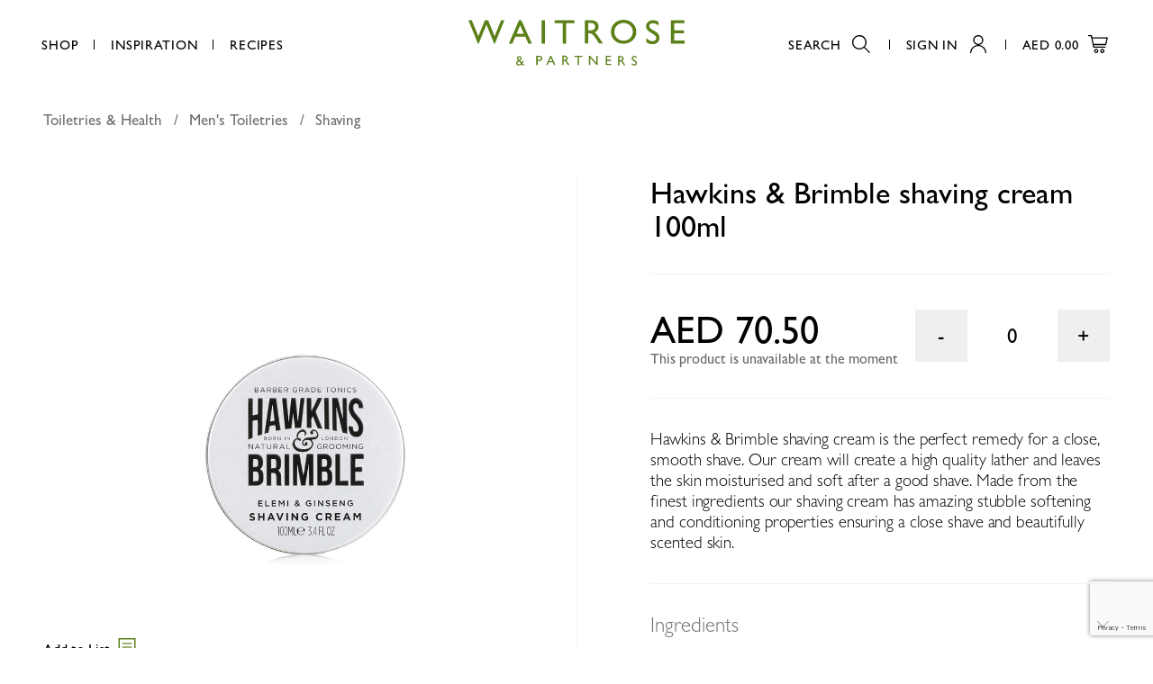

--- FILE ---
content_type: text/html; charset=utf-8
request_url: https://www.waitrose.ae/en/products/hawkins-brimble-shaving-cream-100ml_18894/
body_size: 68316
content:





<!DOCTYPE html>

<html>
<head>
    <meta charset="utf-8"/>
    <meta charset="utf-8">
    <meta name="viewport" content="width=device-width, initial-scale=1.0"/>

    
        <title>Hawkins &amp; Brimble shaving cream 100ml - Waitrose UAE & Partners</title>
  

  
    <meta name="description" content="Buy Hawkins & Brimble shaving cream 100ml from Waitrose.ae. Get free delivery in Dubai & Abu Dhabi on all grocery orders over 350AED.">
  



<meta name="created" content="21st Jan 2026 10:57"/>
<meta name="viewport" content="width=device-width"/>


  
  <link rel="canonical" href="/en/products/hawkins-brimble-shaving-cream-100ml_18894/"/>
  




<meta property="og:locale" content="en_AE"/>
<meta property="og:site_name" content="https://www.waitrose.ae/"/>
<meta name="twitter:card" content="summary_large_image"/>


  <meta property="og:url" content="https://www.waitrose.ae/en/products/hawkins-brimble-shaving-cream-100ml_18894/"/>



  


  <meta property="og:image" content="www.waitrose.aehttps://prod-waitrose.azureedge.net/media/cache/27/5e/275e00cb6816c0c2afa0eccb7eb8fed4.jpg"/>
  <meta property="og:image:secure_url" content="www.waitrose.aehttps://prod-waitrose.azureedge.net/media/cache/27/5e/275e00cb6816c0c2afa0eccb7eb8fed4.jpg"/>
  <meta itemprop="image" content="www.waitrose.aehttps://prod-waitrose.azureedge.net/media/cache/27/5e/275e00cb6816c0c2afa0eccb7eb8fed4.jpg">
  <meta name="twitter:image" content="www.waitrose.aehttps://prod-waitrose.azureedge.net/media/cache/27/5e/275e00cb6816c0c2afa0eccb7eb8fed4.jpg">
  <meta property="og:image:width" content="600"/>
  <meta property="og:image:height" content="600"/>





  <meta property="og:title" content="Hawkins &amp; Brimble shaving cream 100ml"/>
  <meta name="twitter:title" content="Hawkins &amp; Brimble shaving cream 100ml"/>




  <meta property="og:type" content="product"/>



  <meta property="og:description" content="Buy Hawkins &amp; Brimble shaving cream 100ml from Waitrose in United Arab Emirates. Get free delivery on all orders."/>
  <meta name="twitter:description" content="Buy Hawkins &amp; Brimble shaving cream 100ml from Waitrose in United Arab Emirates. Get free delivery on all orders.">




<!-- mobile application -->
<link rel="apple-app-site-association" href="/apple-app-site-association">
<meta property="al:ios:app_store_id" content="1544206466">
<meta property="al:ios:app_name" content="Waitrose">
<meta property="al:ios:url" content="waitrose://">
<meta name="apple-itunes-app" content="app-id=1544206466, affiliate-data=myAffiliateData, app-argument=https://apps.apple.com/ae/app/waitrose/id1544206466?mt=8">


<meta property="al:android:package" content="com.dnc.waitrose">
<meta property="al:android:app_name" content="Waitrose">
<meta property="al:android:url" content="waitrose://">
<meta property="al:web:url" content="https://waitrose.ae/en/">


    
<link rel="icon" href="https://prod-waitrose.azureedge.net/static/waitrose/img/icons/favicon.633ff8f879e2.png">
    

    
        <link rel="stylesheet" type="text/css" href="https://prod-waitrose.azureedge.net/static/waitrose/css/swiper.min.24f21657c546.css">
        <link rel="stylesheet" type="text/css" href="https://prod-waitrose.azureedge.net/static/waitrose/css/main.a00756495e25.css">
        <link rel="stylesheet" type="text/css" href="https://prod-waitrose.azureedge.net/static/waitrose/css/pagination.f84d95658c7f.css">

    

    
    
    
  <script type="text/javascript">
  
   var _learnq = _learnq || [];
   var item = {
       "ProductName": "Hawkins & Brimble shaving cream 100ml",
       "ProductID": "5060495670046",
       "SKU": "5060495670046",
       "Categories": ["Toiletries & Health > Men's Toiletries > Shaving"],
       "ImageURL": "https://prod-waitrose.azureedge.net/media/images/products/2020/06/5060495670046_v1.jpg",
       "URL": "www.waitrose.ae/en/products/hawkins-brimble-shaving-cream-100ml_18894/",
       "Brand": "Hawkins &amp; Brimble",
       "Price": 70.50,
       "CompareAtPrice": ""
   };
   _learnq.push(["track", "Viewed Product", item]);
</script>




    
      <!-- Google Tag Manager -->
      <script>(function(w,d,s,l,i){w[l]=w[l]||[];w[l].push({'gtm.start':
      new Date().getTime(),event:'gtm.js'});var f=d.getElementsByTagName(s)[0],
      j=d.createElement(s),dl=l!='dataLayer'?'&l='+l:'';j.async=true;j.src=
      'https://www.googletagmanager.com/gtm.js?id='+i+dl;f.parentNode.insertBefore(j,f);
      })(window,document,'script','dataLayer','GTM-M3HG6TB');</script>
      <!-- End Google Tag Manager -->

      <!-- GA-4 Ecommerce -->
      
      <script async src="https://www.googletagmanager.com/gtag/js?id=G-05XNYJ9BJH"></script>
      <script>
        window.dataLayer = window.dataLayer || [];
        function gtag(){dataLayer.push(arguments);}
        gtag('js', new Date());

        gtag('config', G-05XNYJ9BJH);
      </script>
        
      <!-- End GA-4 Ecommerce -->


      <!-- Oribi Tracking -->
      <script type="application/javascript">
        (function(b,o,n,g,s,r,c) {
            if(b[s]) return;
            b[s]={};
            b[s].scriptToken="Xy0yODkzMDA1OTE";
            b[s].callsQueue=[];
            b[s].api=function(){b[s].callsQueue.push(arguments);};
            r=o.createElement(n);c=o.getElementsByTagName(n)[0];
            r.async=1;
            r.src=g;
            r.id=s+n;
            c.parentNode.insertBefore(r,c);
        })(window,document,"script","https://cdn.oribi.io/Xy0yODkzMDA1OTE/oribi.js","ORIBI");
      </script>
      <!-- End Oribi Tracking -->
    
     <script type="text/javascript"
             async="" src="https://static.klaviyo.com/onsite/js/klaviyo.js?company_id=SmNxW2"></script>
      <!-- End Klaviyo -->

      

    


<script async="async" src="https://securepubads.g.doubleclick.net/tag/js/gpt.js"></script>
<script>
  window.googletag = window.googletag || {cmd: []};
  googletag.cmd.push(function () {
    googletag.pubads().collapseEmptyDivs(true);

    
      // Product Internal product-internal-small-banner 786x120, 300x250
      
      
      
      
      

      let size_mapping_51 = googletag.sizeMapping()
              .addSize([0, 0], [300, 250])
              .addSize([900, 300], [786, 120])
              .build();
      googletag.defineSlot("/22805474275/WAITPI001", [786, 120], "product-internal-small-banner").defineSizeMapping(size_mapping_51).addService(googletag.pubads());

    

      // dfp ads for search bar
      let size_mapping_13 = googletag.sizeMapping()
                 .addSize([1050, 300], [300, 250])
                 .build();


      googletag.defineSlot("/22805474275/WAITDS001", [300, 250], "dfp_search_ads_id" ).defineSizeMapping(size_mapping_13).addService(googletag.pubads());

    
    let size_mapping_11 = googletag.sizeMapping()
            .addSize([0, 0], [300, 600])
            .build();

    <!--   .defineSizeMapping(size_mapping_5)     -->
    googletag.defineSlot("/22805474275/WAITDD001", [300, 600], "mega-menu-ad").addService(googletag.pubads());


    let size_mapping_14 = googletag.sizeMapping()
        .addSize([0, 0], [300, 250])
        .addSize([725, 300], [650, 120])
        .build();
    googletag.defineSlot("/22805474275/WAITB001", [650, 120], "checkout_google_ads_id_top").defineSizeMapping(size_mapping_14).addService(googletag.pubads());


    googletag.enableServices();
  });
</script>

    <meta name="facebook-domain-verification" content="zr4yutmrk1my2k4r0ea0cg3tkeoyk5" />

</head>


<body class="product-page
        ">


    <!-- Google Tag Manager (noscript) -->
    <noscript><iframe src="https://www.googletagmanager.com/ns.html?id=GTM-M3HG6TB"
    height="0" width="0" style="display:none;visibility:hidden"></iframe></noscript>
    <!-- End Google Tag Manager (noscript) -->


    
      
<section class="smart-banner">
	<a href="javascript:void(0)" class="close-smart-banner">
		<svg xmlns="http://www.w3.org/2000/svg" width="11.29" height="11.29" viewBox="0 0 11.29 11.29">
          <path d="M11.29 10.58L6.35 5.64 11.29.71 10.58 0 5.64 4.94.71 0 0 .71l4.94 4.93L0 10.58l.71.71 4.93-4.94 4.94 4.94.71-.71z"></path>
        </svg>
	</a>
  <img src="https://prod-waitrose.azureedge.net/static/waitrose/icons/app-icon.b1fecdcd0336.png" alt="Waitrose - UAE Grocery Deliver" class="app-icon"/>
	<div class="info">
		<p class="app-name gill-sans-regular-16-14">Waitrose - UAE Grocery Deliver</p>
		<p class="app-info gill-sans-light-14-14">Digital & Code FZ LLC</p>
	</div>
	<a href="https://waitrose.app.link" target="_blank" class="[ app-link branch-smart-banner-cta-button ] gill-sans-regular-16-14">Open</a>
</section>

      <div id="page_wrapper" class="">
        
            

<header class="[ l-Header l-Header--shrink ]"
        id="js-header">

  <nav class="[ l-Header__nav ] [ js-header-nav ]">
    <ul class="u-list--bare">
      <li class="gill-sans-regular-15-14 ">
        <a href="javascript:void(0);" class="l-Header__nav-item menu_button">Shop</a>
        







<div class="dropdown-main">

  <div class="dropdown-menu ">
    <div class="menu-content">

      <nav class="level-one">
        <div class="menu-div">
          <ul>
            
            <li>
              <a class="level-one-a" href="/catalogue">All products</a>
            </li>
            
            
            
            <li>
              <a class="level-one-a"
                 href="/en/catalogue/offer/?selected_facets=is_new_exact%3ATrue&sort_by=boost-value">New
                Products</a>
            </li>
            
              

              

                <li>
                  <a class="level-one-a " href="/en/catalogue/category/baby-toddler_303/">Baby &amp; Toddler</a>
                  <div class="arrow-svg">
                    <svg xmlns="http://www.w3.org/2000/svg" width="5" height="8" viewBox="0 0 3.56 5.71">
                      <path d="M.71 5.71L0 5l2.15-2.15L0 .71.71 0l2.85 2.85L.71 5.71z"></path>
                    </svg>
                  </div>
                  <div class="level-two">
                    <div class="menu-div">
                      <ul>
                        

  <li>
    <a class="level-one-a"  href="/en/catalogue/category/baby-toddler/accessories_304/">Accessories</a>
    <div class="arrow-svg">
      <svg xmlns="http://www.w3.org/2000/svg" width="5" height="8" viewBox="0 0 3.56 5.71">
        <path d="M.71 5.71L0 5l2.15-2.15L0 .71.71 0l2.85 2.85L.71 5.71z"></path>
      </svg>
    </div>
    <div class="level-three">
      <div class="menu-div">
        <ul>
          
  
    <li>
      <a class="level-two-a" href="/en/catalogue/category/baby-toddler/accessories/bathing_604/">Bathing</a>
    </li>
  

  
    <li>
      <a class="level-two-a" href="/en/catalogue/category/baby-toddler/accessories/bottles-teats-bibs_305/">Bottles, Teats &amp; Bibs</a>
    </li>
  

  
    <li>
      <a class="level-two-a" href="/en/catalogue/category/baby-toddler/accessories/cups-feeding_306/">Cups &amp; Feeding</a>
    </li>
  

  
    <li>
      <a class="level-two-a" href="/en/catalogue/category/baby-toddler/accessories/grooming_307/">Grooming</a>
    </li>
  

  
    <li>
      <a class="level-two-a" href="/en/catalogue/category/baby-toddler/accessories/healthcare-dental_308/">Healthcare &amp; Dental</a>
    </li>
  

  
    <li>
      <a class="level-two-a" href="/en/catalogue/category/baby-toddler/accessories/soothers-teething_309/">Soothers &amp; Teething</a>
    </li>
  

  
    <li>
      <a class="level-two-a" href="/en/catalogue/category/baby-toddler/accessories/toys-home_310/">Toys &amp; Home</a>
    </li>
  


        </ul>
      </div>
    </div>
  </li>


  <li>
    <a class="level-one-a"  href="/en/catalogue/category/baby-toddler/baby-wipes_311/">Baby Wipes</a>
    <div class="arrow-svg">
      <svg xmlns="http://www.w3.org/2000/svg" width="5" height="8" viewBox="0 0 3.56 5.71">
        <path d="M.71 5.71L0 5l2.15-2.15L0 .71.71 0l2.85 2.85L.71 5.71z"></path>
      </svg>
    </div>
    <div class="level-three">
      <div class="menu-div">
        <ul>
          

        </ul>
      </div>
    </div>
  </li>


  <li>
    <a class="level-one-a"  href="/en/catalogue/category/baby-toddler/food_312/">Food</a>
    <div class="arrow-svg">
      <svg xmlns="http://www.w3.org/2000/svg" width="5" height="8" viewBox="0 0 3.56 5.71">
        <path d="M.71 5.71L0 5l2.15-2.15L0 .71.71 0l2.85 2.85L.71 5.71z"></path>
      </svg>
    </div>
    <div class="level-three">
      <div class="menu-div">
        <ul>
          
  
    <li>
      <a class="level-two-a" href="/en/catalogue/category/baby-toddler/food/cereals_313/">Cereals</a>
    </li>
  

  
    <li>
      <a class="level-two-a" href="/en/catalogue/category/baby-toddler/food/fruit_314/">Fruit</a>
    </li>
  

  
    <li>
      <a class="level-two-a" href="/en/catalogue/category/baby-toddler/food/juices-water_315/">Juices &amp; Water</a>
    </li>
  

  
    <li>
      <a class="level-two-a" href="/en/catalogue/category/baby-toddler/food/meals_316/">Meals</a>
    </li>
  

  
    <li>
      <a class="level-two-a" href="/en/catalogue/category/baby-toddler/food/snacks_317/">Snacks</a>
    </li>
  


        </ul>
      </div>
    </div>
  </li>


  <li>
    <a class="level-one-a"  href="/en/catalogue/category/baby-toddler/milk_318/">Milk</a>
    <div class="arrow-svg">
      <svg xmlns="http://www.w3.org/2000/svg" width="5" height="8" viewBox="0 0 3.56 5.71">
        <path d="M.71 5.71L0 5l2.15-2.15L0 .71.71 0l2.85 2.85L.71 5.71z"></path>
      </svg>
    </div>
    <div class="level-three">
      <div class="menu-div">
        <ul>
          
  
    <li>
      <a class="level-two-a" href="/en/catalogue/category/baby-toddler/milk/first-milk-0-12-months_319/">First Milk (0-12 months)</a>
    </li>
  

  
    <li>
      <a class="level-two-a" href="/en/catalogue/category/baby-toddler/milk/follow-on-milk-6-12-months_320/">Follow On Milk (6-12 Months)</a>
    </li>
  

  
    <li>
      <a class="level-two-a" href="/en/catalogue/category/baby-toddler/milk/growing-up-milk-12-months_321/">Growing Up Milk (12 months+)</a>
    </li>
  

  
    <li>
      <a class="level-two-a" href="/en/catalogue/category/baby-toddler/milk/toddler-3-years_322/">Toddler (3 years +)</a>
    </li>
  


        </ul>
      </div>
    </div>
  </li>


  <li>
    <a class="level-one-a"  href="/en/catalogue/category/baby-toddler/nappies_323/">Nappies</a>
    <div class="arrow-svg">
      <svg xmlns="http://www.w3.org/2000/svg" width="5" height="8" viewBox="0 0 3.56 5.71">
        <path d="M.71 5.71L0 5l2.15-2.15L0 .71.71 0l2.85 2.85L.71 5.71z"></path>
      </svg>
    </div>
    <div class="level-three">
      <div class="menu-div">
        <ul>
          
  
    <li>
      <a class="level-two-a" href="/en/catalogue/category/baby-toddler/nappies/nappy-bags-changing-accessories_324/">Nappy Bags &amp; Changing Accessories</a>
    </li>
  

  
    <li>
      <a class="level-two-a" href="/en/catalogue/category/baby-toddler/nappies/pull-ups-night-time-swimmers_325/">Pull Ups, Night Time &amp; Swimmers</a>
    </li>
  

  
    <li>
      <a class="level-two-a" href="/en/catalogue/category/baby-toddler/nappies/size-1-2-up-to-5kg_326/">Size 1 &amp; 2 (up to 5kg)</a>
    </li>
  

  
    <li>
      <a class="level-two-a" href="/en/catalogue/category/baby-toddler/nappies/size-3-4-9kg_327/">Size 3 (4-9kg)</a>
    </li>
  

  
    <li>
      <a class="level-two-a" href="/en/catalogue/category/baby-toddler/nappies/size-4-4-7-16kg_328/">Size 4 &amp; 4+ (7-16kg)</a>
    </li>
  

  
    <li>
      <a class="level-two-a" href="/en/catalogue/category/baby-toddler/nappies/size-5-5-11-22kg_329/">Size 5 &amp; 5+ (11-22kg)</a>
    </li>
  

  
    <li>
      <a class="level-two-a" href="/en/catalogue/category/baby-toddler/nappies/size-6-13kg_330/">Size 6 (13kg +)</a>
    </li>
  


        </ul>
      </div>
    </div>
  </li>


  <li>
    <a class="level-one-a"  href="/en/catalogue/category/baby-toddler/Toiletries_331/">Toiletries</a>
    <div class="arrow-svg">
      <svg xmlns="http://www.w3.org/2000/svg" width="5" height="8" viewBox="0 0 3.56 5.71">
        <path d="M.71 5.71L0 5l2.15-2.15L0 .71.71 0l2.85 2.85L.71 5.71z"></path>
      </svg>
    </div>
    <div class="level-three">
      <div class="menu-div">
        <ul>
          
  
    <li>
      <a class="level-two-a" href="/en/catalogue/category/baby-toddler/Toiletries/cream-lotion_797/">Cream &amp; Lotion</a>
    </li>
  

  
    <li>
      <a class="level-two-a" href="/en/catalogue/category/baby-toddler/Toiletries/oil-cologne_605/">Oil &amp; Cologne</a>
    </li>
  

  
    <li>
      <a class="level-two-a" href="/en/catalogue/category/baby-toddler/Toiletries/powder-cotton-wool_606/">Powder &amp; Cotton Wool</a>
    </li>
  

  
    <li>
      <a class="level-two-a" href="/en/catalogue/category/baby-toddler/Toiletries/shampoo-conditioner_332/">Shampoo &amp; Conditioner</a>
    </li>
  

  
    <li>
      <a class="level-two-a" href="/en/catalogue/category/baby-toddler/Toiletries/washing-bathing_607/">Washing &amp; Bathing</a>
    </li>
  


        </ul>
      </div>
    </div>
  </li>


                      </ul>
                    </div>
                  </div>
                </li>

              

                <li>
                  <a class="level-one-a " href="/en/catalogue/category/bakery_333/">Bakery</a>
                  <div class="arrow-svg">
                    <svg xmlns="http://www.w3.org/2000/svg" width="5" height="8" viewBox="0 0 3.56 5.71">
                      <path d="M.71 5.71L0 5l2.15-2.15L0 .71.71 0l2.85 2.85L.71 5.71z"></path>
                    </svg>
                  </div>
                  <div class="level-two">
                    <div class="menu-div">
                      <ul>
                        

  <li>
    <a class="level-one-a"  href="/en/catalogue/category/bakery/bread_334/">Bread</a>
    <div class="arrow-svg">
      <svg xmlns="http://www.w3.org/2000/svg" width="5" height="8" viewBox="0 0 3.56 5.71">
        <path d="M.71 5.71L0 5l2.15-2.15L0 .71.71 0l2.85 2.85L.71 5.71z"></path>
      </svg>
    </div>
    <div class="level-three">
      <div class="menu-div">
        <ul>
          
  
    <li>
      <a class="level-two-a" href="/en/catalogue/category/bakery/bread/brown-wholemeal_608/">Brown &amp; Wholemeal</a>
    </li>
  

  
    <li>
      <a class="level-two-a" href="/en/catalogue/category/bakery/bread/flavoured_335/">Flavoured</a>
    </li>
  

  
    <li>
      <a class="level-two-a" href="/en/catalogue/category/bakery/bread/rye_798/">Rye</a>
    </li>
  

  
    <li>
      <a class="level-two-a" href="/en/catalogue/category/bakery/bread/seeded-multigrain_337/">Seeded &amp; Multigrain</a>
    </li>
  

  
    <li>
      <a class="level-two-a" href="/en/catalogue/category/bakery/bread/white_338/">White</a>
    </li>
  


        </ul>
      </div>
    </div>
  </li>


  <li>
    <a class="level-one-a"  href="/en/catalogue/category/bakery/crumpets-croissants-pastries_609/">Crumpets, Croissants &amp; Pastries</a>
    <div class="arrow-svg">
      <svg xmlns="http://www.w3.org/2000/svg" width="5" height="8" viewBox="0 0 3.56 5.71">
        <path d="M.71 5.71L0 5l2.15-2.15L0 .71.71 0l2.85 2.85L.71 5.71z"></path>
      </svg>
    </div>
    <div class="level-three">
      <div class="menu-div">
        <ul>
          
  
    <li>
      <a class="level-two-a" href="/en/catalogue/category/bakery/crumpets-croissants-pastries/croissants_610/">Croissants</a>
    </li>
  

  
    <li>
      <a class="level-two-a" href="/en/catalogue/category/bakery/crumpets-croissants-pastries/Pastries_886/">Pastries</a>
    </li>
  


        </ul>
      </div>
    </div>
  </li>


  <li>
    <a class="level-one-a"  href="/en/catalogue/category/bakery/rolls-baguettes-bagels_611/">Rolls, Baguettes &amp; Bagels</a>
    <div class="arrow-svg">
      <svg xmlns="http://www.w3.org/2000/svg" width="5" height="8" viewBox="0 0 3.56 5.71">
        <path d="M.71 5.71L0 5l2.15-2.15L0 .71.71 0l2.85 2.85L.71 5.71z"></path>
      </svg>
    </div>
    <div class="level-three">
      <div class="menu-div">
        <ul>
          

        </ul>
      </div>
    </div>
  </li>


  <li>
    <a class="level-one-a"  href="/en/catalogue/category/bakery/Savoury-treats_887/">Savoury Treats</a>
    <div class="arrow-svg">
      <svg xmlns="http://www.w3.org/2000/svg" width="5" height="8" viewBox="0 0 3.56 5.71">
        <path d="M.71 5.71L0 5l2.15-2.15L0 .71.71 0l2.85 2.85L.71 5.71z"></path>
      </svg>
    </div>
    <div class="level-three">
      <div class="menu-div">
        <ul>
          

        </ul>
      </div>
    </div>
  </li>


  <li>
    <a class="level-one-a"  href="/en/catalogue/category/bakery/sweet-treats_339/">Sweet Treats</a>
    <div class="arrow-svg">
      <svg xmlns="http://www.w3.org/2000/svg" width="5" height="8" viewBox="0 0 3.56 5.71">
        <path d="M.71 5.71L0 5l2.15-2.15L0 .71.71 0l2.85 2.85L.71 5.71z"></path>
      </svg>
    </div>
    <div class="level-three">
      <div class="menu-div">
        <ul>
          
  
    <li>
      <a class="level-two-a" href="/en/catalogue/category/bakery/sweet-treats/arabic_340/">Arabic</a>
    </li>
  

  
    <li>
      <a class="level-two-a" href="/en/catalogue/category/bakery/sweet-treats/brownies-muffins-cakes_341/">Brownies, Muffins &amp; Cakes</a>
    </li>
  

  
    <li>
      <a class="level-two-a" href="/en/catalogue/category/bakery/sweet-treats/donuts-cookies-biscuits_612/">Donuts, Cookies &amp; Biscuits</a>
    </li>
  

  
    <li>
      <a class="level-two-a" href="/en/catalogue/category/bakery/sweet-treats/pies-puddings-bites_342/">Pies, Puddings &amp; Bites</a>
    </li>
  

  
    <li>
      <a class="level-two-a" href="/en/catalogue/category/bakery/sweet-treats/waffles-scones-pancakes_613/">Waffles, Scones &amp; Pancakes</a>
    </li>
  


        </ul>
      </div>
    </div>
  </li>


  <li>
    <a class="level-one-a"  href="/en/catalogue/category/bakery/world-bakery_614/">World Bakery</a>
    <div class="arrow-svg">
      <svg xmlns="http://www.w3.org/2000/svg" width="5" height="8" viewBox="0 0 3.56 5.71">
        <path d="M.71 5.71L0 5l2.15-2.15L0 .71.71 0l2.85 2.85L.71 5.71z"></path>
      </svg>
    </div>
    <div class="level-three">
      <div class="menu-div">
        <ul>
          

        </ul>
      </div>
    </div>
  </li>


  <li>
    <a class="level-one-a"  href="/en/catalogue/category/bakery/wraps-pitta-arabic-bread_343/">Wraps, Pitta &amp; Arabic Bread</a>
    <div class="arrow-svg">
      <svg xmlns="http://www.w3.org/2000/svg" width="5" height="8" viewBox="0 0 3.56 5.71">
        <path d="M.71 5.71L0 5l2.15-2.15L0 .71.71 0l2.85 2.85L.71 5.71z"></path>
      </svg>
    </div>
    <div class="level-three">
      <div class="menu-div">
        <ul>
          

        </ul>
      </div>
    </div>
  </li>


                      </ul>
                    </div>
                  </div>
                </li>

              

                <li>
                  <a class="level-one-a " href="/en/catalogue/category/beauty-cosmetics_344/">Beauty &amp; Cosmetics</a>
                  <div class="arrow-svg">
                    <svg xmlns="http://www.w3.org/2000/svg" width="5" height="8" viewBox="0 0 3.56 5.71">
                      <path d="M.71 5.71L0 5l2.15-2.15L0 .71.71 0l2.85 2.85L.71 5.71z"></path>
                    </svg>
                  </div>
                  <div class="level-two">
                    <div class="menu-div">
                      <ul>
                        

  <li>
    <a class="level-one-a"  href="/en/catalogue/category/beauty-cosmetics/facial-skincare_345/">Facial Skincare</a>
    <div class="arrow-svg">
      <svg xmlns="http://www.w3.org/2000/svg" width="5" height="8" viewBox="0 0 3.56 5.71">
        <path d="M.71 5.71L0 5l2.15-2.15L0 .71.71 0l2.85 2.85L.71 5.71z"></path>
      </svg>
    </div>
    <div class="level-three">
      <div class="menu-div">
        <ul>
          
  
    <li>
      <a class="level-two-a" href="/en/catalogue/category/beauty-cosmetics/facial-skincare/cleansers-washes_346/">Cleansers &amp; Washes</a>
    </li>
  

  
    <li>
      <a class="level-two-a" href="/en/catalogue/category/beauty-cosmetics/facial-skincare/day-creams-moisturisers_347/">Day Creams &amp; Moisturisers</a>
    </li>
  

  
    <li>
      <a class="level-two-a" href="/en/catalogue/category/beauty-cosmetics/facial-skincare/eye-creams_348/">Eye Creams</a>
    </li>
  

  
    <li>
      <a class="level-two-a" href="/en/catalogue/category/beauty-cosmetics/facial-skincare/lip-care_615/">Lip Care</a>
    </li>
  

  
    <li>
      <a class="level-two-a" href="/en/catalogue/category/beauty-cosmetics/facial-skincare/masks_616/">Masks</a>
    </li>
  

  
    <li>
      <a class="level-two-a" href="/en/catalogue/category/beauty-cosmetics/facial-skincare/micellar-water-removers_349/">Micellar Water &amp; Removers</a>
    </li>
  

  
    <li>
      <a class="level-two-a" href="/en/catalogue/category/beauty-cosmetics/facial-skincare/natural_892/">Natural</a>
    </li>
  

  
    <li>
      <a class="level-two-a" href="/en/catalogue/category/beauty-cosmetics/facial-skincare/night-creams-treatments_350/">Night Creams &amp; Treatments</a>
    </li>
  

  
    <li>
      <a class="level-two-a" href="/en/catalogue/category/beauty-cosmetics/facial-skincare/peels-pore-treatments_891/">Peels &amp; Pore Treatments</a>
    </li>
  

  
    <li>
      <a class="level-two-a" href="/en/catalogue/category/beauty-cosmetics/facial-skincare/scrubs-exfoliation_351/">Scrubs &amp; Exfoliation</a>
    </li>
  

  
    <li>
      <a class="level-two-a" href="/en/catalogue/category/beauty-cosmetics/facial-skincare/serum-oils-premium-skincare_352/">Serum, Oils &amp; Premium Skincare</a>
    </li>
  

  
    <li>
      <a class="level-two-a" href="/en/catalogue/category/beauty-cosmetics/facial-skincare/wipes_353/">Wipes</a>
    </li>
  


        </ul>
      </div>
    </div>
  </li>


  <li>
    <a class="level-one-a"  href="/en/catalogue/category/beauty-cosmetics/make-up_354/">Make Up</a>
    <div class="arrow-svg">
      <svg xmlns="http://www.w3.org/2000/svg" width="5" height="8" viewBox="0 0 3.56 5.71">
        <path d="M.71 5.71L0 5l2.15-2.15L0 .71.71 0l2.85 2.85L.71 5.71z"></path>
      </svg>
    </div>
    <div class="level-three">
      <div class="menu-div">
        <ul>
          
  
    <li>
      <a class="level-two-a" href="/en/catalogue/category/beauty-cosmetics/make-up/accessories_910/">Accessories</a>
    </li>
  

  
    <li>
      <a class="level-two-a" href="/en/catalogue/category/beauty-cosmetics/make-up/eyes_617/">Eyes</a>
    </li>
  

  
    <li>
      <a class="level-two-a" href="/en/catalogue/category/beauty-cosmetics/make-up/face_799/">Face</a>
    </li>
  

  
    <li>
      <a class="level-two-a" href="/en/catalogue/category/beauty-cosmetics/make-up/fake-tan_619/">Fake tan</a>
    </li>
  

  

  
    <li>
      <a class="level-two-a" href="/en/catalogue/category/beauty-cosmetics/make-up/nails_355/">Nails</a>
    </li>
  


        </ul>
      </div>
    </div>
  </li>


                      </ul>
                    </div>
                  </div>
                </li>

              

                <li>
                  <a class="level-one-a " href="/en/catalogue/category/beverages_357/">Beverages</a>
                  <div class="arrow-svg">
                    <svg xmlns="http://www.w3.org/2000/svg" width="5" height="8" viewBox="0 0 3.56 5.71">
                      <path d="M.71 5.71L0 5l2.15-2.15L0 .71.71 0l2.85 2.85L.71 5.71z"></path>
                    </svg>
                  </div>
                  <div class="level-two">
                    <div class="menu-div">
                      <ul>
                        

  <li>
    <a class="level-one-a"  href="/en/catalogue/category/beverages/coffee_358/">Coffee</a>
    <div class="arrow-svg">
      <svg xmlns="http://www.w3.org/2000/svg" width="5" height="8" viewBox="0 0 3.56 5.71">
        <path d="M.71 5.71L0 5l2.15-2.15L0 .71.71 0l2.85 2.85L.71 5.71z"></path>
      </svg>
    </div>
    <div class="level-three">
      <div class="menu-div">
        <ul>
          
  
    <li>
      <a class="level-two-a" href="/en/catalogue/category/beverages/coffee/coffee-creamers_620/">Coffee Creamers</a>
    </li>
  

  
    <li>
      <a class="level-two-a" href="/en/catalogue/category/beverages/coffee/ground_621/">Ground</a>
    </li>
  

  
    <li>
      <a class="level-two-a" href="/en/catalogue/category/beverages/coffee/instant_359/">Instant</a>
    </li>
  

  
    <li>
      <a class="level-two-a" href="/en/catalogue/category/beverages/coffee/pods-capsules_622/">Pods &amp; Capsules</a>
    </li>
  

  
    <li>
      <a class="level-two-a" href="/en/catalogue/category/beverages/coffee/sachets-filters-to-go_623/">Sachets, Filters &amp; To go</a>
    </li>
  

  
    <li>
      <a class="level-two-a" href="/en/catalogue/category/beverages/coffee/whole-bean_624/">Whole bean</a>
    </li>
  


        </ul>
      </div>
    </div>
  </li>


  <li>
    <a class="level-one-a"  href="/en/catalogue/category/beverages/free-from_872/">Free From</a>
    <div class="arrow-svg">
      <svg xmlns="http://www.w3.org/2000/svg" width="5" height="8" viewBox="0 0 3.56 5.71">
        <path d="M.71 5.71L0 5l2.15-2.15L0 .71.71 0l2.85 2.85L.71 5.71z"></path>
      </svg>
    </div>
    <div class="level-three">
      <div class="menu-div">
        <ul>
          
  
    <li>
      <a class="level-two-a" href="/en/catalogue/category/beverages/free-from/non-alcoholic-beer_873/">Non Alcoholic Beer</a>
    </li>
  


        </ul>
      </div>
    </div>
  </li>


  <li>
    <a class="level-one-a"  href="/en/catalogue/category/beverages/hot-chocolate-malted_874/">Hot Chocolate &amp; Malted</a>
    <div class="arrow-svg">
      <svg xmlns="http://www.w3.org/2000/svg" width="5" height="8" viewBox="0 0 3.56 5.71">
        <path d="M.71 5.71L0 5l2.15-2.15L0 .71.71 0l2.85 2.85L.71 5.71z"></path>
      </svg>
    </div>
    <div class="level-three">
      <div class="menu-div">
        <ul>
          

        </ul>
      </div>
    </div>
  </li>


  <li>
    <a class="level-one-a"  href="/en/catalogue/category/beverages/kids-lunchboxes_801/">Kids &amp; Lunchboxes</a>
    <div class="arrow-svg">
      <svg xmlns="http://www.w3.org/2000/svg" width="5" height="8" viewBox="0 0 3.56 5.71">
        <path d="M.71 5.71L0 5l2.15-2.15L0 .71.71 0l2.85 2.85L.71 5.71z"></path>
      </svg>
    </div>
    <div class="level-three">
      <div class="menu-div">
        <ul>
          

        </ul>
      </div>
    </div>
  </li>


  <li>
    <a class="level-one-a"  href="/en/catalogue/category/beverages/long-life-milk_793/">Long Life Milk</a>
    <div class="arrow-svg">
      <svg xmlns="http://www.w3.org/2000/svg" width="5" height="8" viewBox="0 0 3.56 5.71">
        <path d="M.71 5.71L0 5l2.15-2.15L0 .71.71 0l2.85 2.85L.71 5.71z"></path>
      </svg>
    </div>
    <div class="level-three">
      <div class="menu-div">
        <ul>
          
  
    <li>
      <a class="level-two-a" href="/en/catalogue/category/beverages/long-life-milk/alternative_875/">Alternative</a>
    </li>
  

  
    <li>
      <a class="level-two-a" href="/en/catalogue/category/beverages/long-life-milk/long-life_802/">Long Life</a>
    </li>
  

  
    <li>
      <a class="level-two-a" href="/en/catalogue/category/beverages/long-life-milk/powder_794/">Powder</a>
    </li>
  


        </ul>
      </div>
    </div>
  </li>


  <li>
    <a class="level-one-a"  href="/en/catalogue/category/beverages/premium-mixers_987/">Premium &amp; Mixers</a>
    <div class="arrow-svg">
      <svg xmlns="http://www.w3.org/2000/svg" width="5" height="8" viewBox="0 0 3.56 5.71">
        <path d="M.71 5.71L0 5l2.15-2.15L0 .71.71 0l2.85 2.85L.71 5.71z"></path>
      </svg>
    </div>
    <div class="level-three">
      <div class="menu-div">
        <ul>
          
  
    <li>
      <a class="level-two-a" href="/en/catalogue/category/beverages/premium-mixers/adult-drinks-mixers_988/">Adult Drinks &amp; Mixers</a>
    </li>
  

  
    <li>
      <a class="level-two-a" href="/en/catalogue/category/beverages/premium-mixers/energy-drinks_990/">Energy Drinks</a>
    </li>
  

  
    <li>
      <a class="level-two-a" href="/en/catalogue/category/beverages/premium-mixers/tonic-water_1005/">Tonic Water</a>
    </li>
  


        </ul>
      </div>
    </div>
  </li>


  <li>
    <a class="level-one-a"  href="/en/catalogue/category/beverages/refrigerated_360/">Refrigerated</a>
    <div class="arrow-svg">
      <svg xmlns="http://www.w3.org/2000/svg" width="5" height="8" viewBox="0 0 3.56 5.71">
        <path d="M.71 5.71L0 5l2.15-2.15L0 .71.71 0l2.85 2.85L.71 5.71z"></path>
      </svg>
    </div>
    <div class="level-three">
      <div class="menu-div">
        <ul>
          
  
    <li>
      <a class="level-two-a" href="/en/catalogue/category/beverages/refrigerated/fresh-juices_361/">Fresh Juices</a>
    </li>
  

  
    <li>
      <a class="level-two-a" href="/en/catalogue/category/beverages/refrigerated/health-drinks_362/">Health Drinks</a>
    </li>
  

  
    <li>
      <a class="level-two-a" href="/en/catalogue/category/beverages/refrigerated/iced-regular-coffees_363/">Iced &amp; Regular Coffees</a>
    </li>
  

  
    <li>
      <a class="level-two-a" href="/en/catalogue/category/beverages/refrigerated/smoothies-yoghurts-drinks_364/">Smoothies &amp; Yoghurts Drinks</a>
    </li>
  


        </ul>
      </div>
    </div>
  </li>


  <li>
    <a class="level-one-a"  href="/en/catalogue/category/beverages/soft-drinks-juices-squash_365/">Soft Drinks, Juices &amp; Squash</a>
    <div class="arrow-svg">
      <svg xmlns="http://www.w3.org/2000/svg" width="5" height="8" viewBox="0 0 3.56 5.71">
        <path d="M.71 5.71L0 5l2.15-2.15L0 .71.71 0l2.85 2.85L.71 5.71z"></path>
      </svg>
    </div>
    <div class="level-three">
      <div class="menu-div">
        <ul>
          
  
    <li>
      <a class="level-two-a" href="/en/catalogue/category/beverages/soft-drinks-juices-squash/apple_366/">Apple</a>
    </li>
  

  
    <li>
      <a class="level-two-a" href="/en/catalogue/category/beverages/soft-drinks-juices-squash/berry-cranberry_803/">Berry &amp; Cranberry</a>
    </li>
  

  
    <li>
      <a class="level-two-a" href="/en/catalogue/category/beverages/soft-drinks-juices-squash/cola_367/">Cola</a>
    </li>
  

  
    <li>
      <a class="level-two-a" href="/en/catalogue/category/beverages/soft-drinks-juices-squash/diet_368/">Diet</a>
    </li>
  

  
    <li>
      <a class="level-two-a" href="/en/catalogue/category/beverages/soft-drinks-juices-squash/grape_804/">Grape</a>
    </li>
  

  
    <li>
      <a class="level-two-a" href="/en/catalogue/category/beverages/soft-drinks-juices-squash/lemonade-non-colas_369/">Lemonade &amp; Non Colas</a>
    </li>
  

  
    <li>
      <a class="level-two-a" href="/en/catalogue/category/beverages/soft-drinks-juices-squash/mixed-juice_370/">Mixed Juice</a>
    </li>
  

  
    <li>
      <a class="level-two-a" href="/en/catalogue/category/beverages/soft-drinks-juices-squash/orange_371/">Orange</a>
    </li>
  

  
    <li>
      <a class="level-two-a" href="/en/catalogue/category/beverages/soft-drinks-juices-squash/peach-other-flavours_372/">Peach &amp; Other Flavours</a>
    </li>
  

  
    <li>
      <a class="level-two-a" href="/en/catalogue/category/beverages/soft-drinks-juices-squash/pineapple-mango-tropical_805/">Pineapple, Mango &amp; Tropical</a>
    </li>
  

  
    <li>
      <a class="level-two-a" href="/en/catalogue/category/beverages/soft-drinks-juices-squash/squashes-syrups-cordials_806/">Squashes, Syrups &amp; Cordials</a>
    </li>
  


        </ul>
      </div>
    </div>
  </li>


  <li>
    <a class="level-one-a"  href="/en/catalogue/category/beverages/sports-nutrition-vitamin_373/">Sports, Nutrition &amp; Vitamin</a>
    <div class="arrow-svg">
      <svg xmlns="http://www.w3.org/2000/svg" width="5" height="8" viewBox="0 0 3.56 5.71">
        <path d="M.71 5.71L0 5l2.15-2.15L0 .71.71 0l2.85 2.85L.71 5.71z"></path>
      </svg>
    </div>
    <div class="level-three">
      <div class="menu-div">
        <ul>
          

        </ul>
      </div>
    </div>
  </li>


  <li>
    <a class="level-one-a"  href="/en/catalogue/category/beverages/tea_374/">Tea</a>
    <div class="arrow-svg">
      <svg xmlns="http://www.w3.org/2000/svg" width="5" height="8" viewBox="0 0 3.56 5.71">
        <path d="M.71 5.71L0 5l2.15-2.15L0 .71.71 0l2.85 2.85L.71 5.71z"></path>
      </svg>
    </div>
    <div class="level-three">
      <div class="menu-div">
        <ul>
          
  
    <li>
      <a class="level-two-a" href="/en/catalogue/category/beverages/tea/decaffeinated-red-bush_625/">Decaffeinated &amp; Red Bush</a>
    </li>
  

  
    <li>
      <a class="level-two-a" href="/en/catalogue/category/beverages/tea/everyday_626/">Everyday</a>
    </li>
  

  
    <li>
      <a class="level-two-a" href="/en/catalogue/category/beverages/tea/fruit-herbal_627/">Fruit &amp; Herbal</a>
    </li>
  

  
    <li>
      <a class="level-two-a" href="/en/catalogue/category/beverages/tea/green_628/">Green</a>
    </li>
  

  
    <li>
      <a class="level-two-a" href="/en/catalogue/category/beverages/tea/iced-tea_375/">Iced Tea</a>
    </li>
  

  
    <li>
      <a class="level-two-a" href="/en/catalogue/category/beverages/tea/organic_629/">Organic</a>
    </li>
  

  
    <li>
      <a class="level-two-a" href="/en/catalogue/category/beverages/tea/speciality_376/">Speciality</a>
    </li>
  


        </ul>
      </div>
    </div>
  </li>


  <li>
    <a class="level-one-a"  href="/en/catalogue/category/beverages/water_377/">Water</a>
    <div class="arrow-svg">
      <svg xmlns="http://www.w3.org/2000/svg" width="5" height="8" viewBox="0 0 3.56 5.71">
        <path d="M.71 5.71L0 5l2.15-2.15L0 .71.71 0l2.85 2.85L.71 5.71z"></path>
      </svg>
    </div>
    <div class="level-three">
      <div class="menu-div">
        <ul>
          
  
    <li>
      <a class="level-two-a" href="/en/catalogue/category/beverages/water/coconut_992/">Coconut Water</a>
    </li>
  

  
    <li>
      <a class="level-two-a" href="/en/catalogue/category/beverages/water/flavoured_807/">Flavoured Water</a>
    </li>
  

  
    <li>
      <a class="level-two-a" href="/en/catalogue/category/beverages/water/multipacks_876/">Multipacks</a>
    </li>
  

  
    <li>
      <a class="level-two-a" href="/en/catalogue/category/beverages/water/premium_1059/">Premium Water</a>
    </li>
  

  
    <li>
      <a class="level-two-a" href="/en/catalogue/category/beverages/water/sparkling_378/">Sparkling Water</a>
    </li>
  

  
    <li>
      <a class="level-two-a" href="/en/catalogue/category/beverages/water/still_379/">Still Water</a>
    </li>
  

  
    <li>
      <a class="level-two-a" href="/en/catalogue/category/beverages/water/vitamin_808/">Vitamin Water</a>
    </li>
  


        </ul>
      </div>
    </div>
  </li>


                      </ul>
                    </div>
                  </div>
                </li>

              

                <li>
                  <a class="level-one-a " href="/en/catalogue/category/butchery_380/">Butchery</a>
                  <div class="arrow-svg">
                    <svg xmlns="http://www.w3.org/2000/svg" width="5" height="8" viewBox="0 0 3.56 5.71">
                      <path d="M.71 5.71L0 5l2.15-2.15L0 .71.71 0l2.85 2.85L.71 5.71z"></path>
                    </svg>
                  </div>
                  <div class="level-two">
                    <div class="menu-div">
                      <ul>
                        

  <li>
    <a class="level-one-a"  href="/en/catalogue/category/butchery/beef_381/">Beef</a>
    <div class="arrow-svg">
      <svg xmlns="http://www.w3.org/2000/svg" width="5" height="8" viewBox="0 0 3.56 5.71">
        <path d="M.71 5.71L0 5l2.15-2.15L0 .71.71 0l2.85 2.85L.71 5.71z"></path>
      </svg>
    </div>
    <div class="level-three">
      <div class="menu-div">
        <ul>
          
  
    <li>
      <a class="level-two-a" href="/en/catalogue/category/butchery/beef/burgers-sausages_382/">Burgers &amp; Sausages</a>
    </li>
  

  
    <li>
      <a class="level-two-a" href="/en/catalogue/category/butchery/beef/meatballs-kofta-kebabs_383/">Meatballs, Kofta &amp; Kebabs</a>
    </li>
  

  
    <li>
      <a class="level-two-a" href="/en/catalogue/category/butchery/beef/minced_911/">Minced</a>
    </li>
  

  
    <li>
      <a class="level-two-a" href="/en/catalogue/category/butchery/beef/steak_384/">Steak</a>
    </li>
  

  
    <li>
      <a class="level-two-a" href="/en/catalogue/category/butchery/beef/stir-fry-stewing-and-roasting_385/">Stir-fry, Stewing and Roasting</a>
    </li>
  


        </ul>
      </div>
    </div>
  </li>


  <li>
    <a class="level-one-a"  href="/en/catalogue/category/butchery/chicken_386/">Chicken</a>
    <div class="arrow-svg">
      <svg xmlns="http://www.w3.org/2000/svg" width="5" height="8" viewBox="0 0 3.56 5.71">
        <path d="M.71 5.71L0 5l2.15-2.15L0 .71.71 0l2.85 2.85L.71 5.71z"></path>
      </svg>
    </div>
    <div class="level-three">
      <div class="menu-div">
        <ul>
          
  
    <li>
      <a class="level-two-a" href="/en/catalogue/category/butchery/chicken/parts_1060/">Parts</a>
    </li>
  

  
    <li>
      <a class="level-two-a" href="/en/catalogue/category/butchery/chicken/whole_395/">Whole</a>
    </li>
  


        </ul>
      </div>
    </div>
  </li>


  <li>
    <a class="level-one-a"  href="/en/catalogue/category/butchery/lamb_396/">Lamb</a>
    <div class="arrow-svg">
      <svg xmlns="http://www.w3.org/2000/svg" width="5" height="8" viewBox="0 0 3.56 5.71">
        <path d="M.71 5.71L0 5l2.15-2.15L0 .71.71 0l2.85 2.85L.71 5.71z"></path>
      </svg>
    </div>
    <div class="level-three">
      <div class="menu-div">
        <ul>
          

        </ul>
      </div>
    </div>
  </li>


  <li>
    <a class="level-one-a"  href="/en/catalogue/category/butchery/mutton_397/">Mutton</a>
    <div class="arrow-svg">
      <svg xmlns="http://www.w3.org/2000/svg" width="5" height="8" viewBox="0 0 3.56 5.71">
        <path d="M.71 5.71L0 5l2.15-2.15L0 .71.71 0l2.85 2.85L.71 5.71z"></path>
      </svg>
    </div>
    <div class="level-three">
      <div class="menu-div">
        <ul>
          

        </ul>
      </div>
    </div>
  </li>


  <li>
    <a class="level-one-a"  href="/en/catalogue/category/butchery/stock-gravy_809/">Stock &amp; Gravy</a>
    <div class="arrow-svg">
      <svg xmlns="http://www.w3.org/2000/svg" width="5" height="8" viewBox="0 0 3.56 5.71">
        <path d="M.71 5.71L0 5l2.15-2.15L0 .71.71 0l2.85 2.85L.71 5.71z"></path>
      </svg>
    </div>
    <div class="level-three">
      <div class="menu-div">
        <ul>
          

        </ul>
      </div>
    </div>
  </li>


  <li>
    <a class="level-one-a"  href="/en/catalogue/category/butchery/turkey-duck-rabbit_398/">Turkey, Duck &amp; Rabbit</a>
    <div class="arrow-svg">
      <svg xmlns="http://www.w3.org/2000/svg" width="5" height="8" viewBox="0 0 3.56 5.71">
        <path d="M.71 5.71L0 5l2.15-2.15L0 .71.71 0l2.85 2.85L.71 5.71z"></path>
      </svg>
    </div>
    <div class="level-three">
      <div class="menu-div">
        <ul>
          

        </ul>
      </div>
    </div>
  </li>


  <li>
    <a class="level-one-a"  href="/en/catalogue/category/butchery/veal_630/">Veal</a>
    <div class="arrow-svg">
      <svg xmlns="http://www.w3.org/2000/svg" width="5" height="8" viewBox="0 0 3.56 5.71">
        <path d="M.71 5.71L0 5l2.15-2.15L0 .71.71 0l2.85 2.85L.71 5.71z"></path>
      </svg>
    </div>
    <div class="level-three">
      <div class="menu-div">
        <ul>
          

        </ul>
      </div>
    </div>
  </li>


                      </ul>
                    </div>
                  </div>
                </li>

              

                <li>
                  <a class="level-one-a " href="/en/catalogue/category/dairy-deli-chilled-foods_399/">Dairy, Deli &amp; Chilled Foods</a>
                  <div class="arrow-svg">
                    <svg xmlns="http://www.w3.org/2000/svg" width="5" height="8" viewBox="0 0 3.56 5.71">
                      <path d="M.71 5.71L0 5l2.15-2.15L0 .71.71 0l2.85 2.85L.71 5.71z"></path>
                    </svg>
                  </div>
                  <div class="level-two">
                    <div class="menu-div">
                      <ul>
                        

  <li>
    <a class="level-one-a"  href="/en/catalogue/category/dairy-deli-chilled-foods/butter-spreads_400/">Butter &amp; Spreads</a>
    <div class="arrow-svg">
      <svg xmlns="http://www.w3.org/2000/svg" width="5" height="8" viewBox="0 0 3.56 5.71">
        <path d="M.71 5.71L0 5l2.15-2.15L0 .71.71 0l2.85 2.85L.71 5.71z"></path>
      </svg>
    </div>
    <div class="level-three">
      <div class="menu-div">
        <ul>
          
  
    <li>
      <a class="level-two-a" href="/en/catalogue/category/dairy-deli-chilled-foods/butter-spreads/butter-sprays_401/">Butter &amp; Sprays</a>
    </li>
  

  
    <li>
      <a class="level-two-a" href="/en/catalogue/category/dairy-deli-chilled-foods/butter-spreads/margarine-spreads_402/">Margarine &amp; Spreads</a>
    </li>
  


        </ul>
      </div>
    </div>
  </li>


  <li>
    <a class="level-one-a"  href="/en/catalogue/category/dairy-deli-chilled-foods/cheese_403/">Cheese</a>
    <div class="arrow-svg">
      <svg xmlns="http://www.w3.org/2000/svg" width="5" height="8" viewBox="0 0 3.56 5.71">
        <path d="M.71 5.71L0 5l2.15-2.15L0 .71.71 0l2.85 2.85L.71 5.71z"></path>
      </svg>
    </div>
    <div class="level-three">
      <div class="menu-div">
        <ul>
          
  
    <li>
      <a class="level-two-a" href="/en/catalogue/category/dairy-deli-chilled-foods/cheese/cheddar-british_404/">Cheddar &amp; British</a>
    </li>
  

  
    <li>
      <a class="level-two-a" href="/en/catalogue/category/dairy-deli-chilled-foods/cheese/continental_406/">Continental</a>
    </li>
  

  
    <li>
      <a class="level-two-a" href="/en/catalogue/category/dairy-deli-chilled-foods/cheese/feta-halloumi_407/">Feta &amp; Halloumi</a>
    </li>
  

  
    <li>
      <a class="level-two-a" href="/en/catalogue/category/dairy-deli-chilled-foods/cheese/grated-sliced_408/">Grated &amp; Sliced</a>
    </li>
  

  
    <li>
      <a class="level-two-a" href="/en/catalogue/category/dairy-deli-chilled-foods/cheese/organic-dietary_417/">Organic &amp; Dietary</a>
    </li>
  

  
    <li>
      <a class="level-two-a" href="/en/catalogue/category/dairy-deli-chilled-foods/cheese/snacking-platters-seasonal_418/">Snacking, Platters &amp; Seasonal</a>
    </li>
  

  
    <li>
      <a class="level-two-a" href="/en/catalogue/category/dairy-deli-chilled-foods/cheese/soft-cheese-spreads_421/">Soft Cheese &amp; Spreads</a>
    </li>
  


        </ul>
      </div>
    </div>
  </li>


  <li>
    <a class="level-one-a"  href="/en/catalogue/category/dairy-deli-chilled-foods/cooked-meats-olives-dips_427/">Cooked Meats, Olives &amp; Dips</a>
    <div class="arrow-svg">
      <svg xmlns="http://www.w3.org/2000/svg" width="5" height="8" viewBox="0 0 3.56 5.71">
        <path d="M.71 5.71L0 5l2.15-2.15L0 .71.71 0l2.85 2.85L.71 5.71z"></path>
      </svg>
    </div>
    <div class="level-three">
      <div class="menu-div">
        <ul>
          
  
    <li>
      <a class="level-two-a" href="/en/catalogue/category/dairy-deli-chilled-foods/cooked-meats-olives-dips/cured-meats_632/">Cured Meats</a>
    </li>
  

  
    <li>
      <a class="level-two-a" href="/en/catalogue/category/dairy-deli-chilled-foods/cooked-meats-olives-dips/dips_428/">Dips</a>
    </li>
  

  
    <li>
      <a class="level-two-a" href="/en/catalogue/category/dairy-deli-chilled-foods/cooked-meats-olives-dips/olives-antipasti_916/">Olives &amp; Antipasti</a>
    </li>
  

  
    <li>
      <a class="level-two-a" href="/en/catalogue/category/dairy-deli-chilled-foods/cooked-meats-olives-dips/sausages-sliced-shredded-meat_915/">Sausages, Sliced &amp; Shredded Meat</a>
    </li>
  


        </ul>
      </div>
    </div>
  </li>


  <li>
    <a class="level-one-a"  href="/en/catalogue/category/dairy-deli-chilled-foods/deli-counters_633/">Deli Counters</a>
    <div class="arrow-svg">
      <svg xmlns="http://www.w3.org/2000/svg" width="5" height="8" viewBox="0 0 3.56 5.71">
        <path d="M.71 5.71L0 5l2.15-2.15L0 .71.71 0l2.85 2.85L.71 5.71z"></path>
      </svg>
    </div>
    <div class="level-three">
      <div class="menu-div">
        <ul>
          
  
    <li>
      <a class="level-two-a" href="/en/catalogue/category/dairy-deli-chilled-foods/deli-counters/cheese_920/">Cheese</a>
    </li>
  

  
    <li>
      <a class="level-two-a" href="/en/catalogue/category/dairy-deli-chilled-foods/deli-counters/cold-meat-olives-antipasti_634/">Cold Meat, Olives &amp; Antipasti</a>
    </li>
  

  
    <li>
      <a class="level-two-a" href="/en/catalogue/category/dairy-deli-chilled-foods/deli-counters/meals-to-go_922/">Meals To Go</a>
    </li>
  

  
    <li>
      <a class="level-two-a" href="/en/catalogue/category/dairy-deli-chilled-foods/deli-counters/salad-sandwiches-snacks_921/">Salad, Sandwiches &amp; Snacks</a>
    </li>
  


        </ul>
      </div>
    </div>
  </li>


  <li>
    <a class="level-one-a"  href="/en/catalogue/category/dairy-deli-chilled-foods/desserts_429/">Desserts</a>
    <div class="arrow-svg">
      <svg xmlns="http://www.w3.org/2000/svg" width="5" height="8" viewBox="0 0 3.56 5.71">
        <path d="M.71 5.71L0 5l2.15-2.15L0 .71.71 0l2.85 2.85L.71 5.71z"></path>
      </svg>
    </div>
    <div class="level-three">
      <div class="menu-div">
        <ul>
          

        </ul>
      </div>
    </div>
  </li>


  <li>
    <a class="level-one-a"  href="/en/catalogue/category/dairy-deli-chilled-foods/eggs_430/">Eggs</a>
    <div class="arrow-svg">
      <svg xmlns="http://www.w3.org/2000/svg" width="5" height="8" viewBox="0 0 3.56 5.71">
        <path d="M.71 5.71L0 5l2.15-2.15L0 .71.71 0l2.85 2.85L.71 5.71z"></path>
      </svg>
    </div>
    <div class="level-three">
      <div class="menu-div">
        <ul>
          
  
    <li>
      <a class="level-two-a" href="/en/catalogue/category/dairy-deli-chilled-foods/eggs/added-nutrition-liquid-free-from_431/">Added Nutrition, Liquid &amp; Free From</a>
    </li>
  

  
    <li>
      <a class="level-two-a" href="/en/catalogue/category/dairy-deli-chilled-foods/eggs/organic-free-range-game_635/">Organic, Free Range &amp; Game</a>
    </li>
  

  
    <li>
      <a class="level-two-a" href="/en/catalogue/category/dairy-deli-chilled-foods/eggs/regular_432/">Regular</a>
    </li>
  


        </ul>
      </div>
    </div>
  </li>


  <li>
    <a class="level-one-a"  href="/en/catalogue/category/dairy-deli-chilled-foods/food-to-go_912/">Food To Go</a>
    <div class="arrow-svg">
      <svg xmlns="http://www.w3.org/2000/svg" width="5" height="8" viewBox="0 0 3.56 5.71">
        <path d="M.71 5.71L0 5l2.15-2.15L0 .71.71 0l2.85 2.85L.71 5.71z"></path>
      </svg>
    </div>
    <div class="level-three">
      <div class="menu-div">
        <ul>
          
  
    <li>
      <a class="level-two-a" href="/en/catalogue/category/dairy-deli-chilled-foods/food-to-go/salads-sandwiches_917/">Salads &amp; Sandwiches</a>
    </li>
  

  
    <li>
      <a class="level-two-a" href="/en/catalogue/category/dairy-deli-chilled-foods/food-to-go/sushi-snacks-wraps_918/">Sushi, Snacks &amp; Wraps</a>
    </li>
  


        </ul>
      </div>
    </div>
  </li>


  <li>
    <a class="level-one-a"  href="/en/catalogue/category/dairy-deli-chilled-foods/meal-kits_1074/">Meal Kits</a>
    <div class="arrow-svg">
      <svg xmlns="http://www.w3.org/2000/svg" width="5" height="8" viewBox="0 0 3.56 5.71">
        <path d="M.71 5.71L0 5l2.15-2.15L0 .71.71 0l2.85 2.85L.71 5.71z"></path>
      </svg>
    </div>
    <div class="level-three">
      <div class="menu-div">
        <ul>
          

        </ul>
      </div>
    </div>
  </li>


  <li>
    <a class="level-one-a"  href="/en/catalogue/category/dairy-deli-chilled-foods/milk-cream_433/">Milk &amp; Cream</a>
    <div class="arrow-svg">
      <svg xmlns="http://www.w3.org/2000/svg" width="5" height="8" viewBox="0 0 3.56 5.71">
        <path d="M.71 5.71L0 5l2.15-2.15L0 .71.71 0l2.85 2.85L.71 5.71z"></path>
      </svg>
    </div>
    <div class="level-three">
      <div class="menu-div">
        <ul>
          
  
    <li>
      <a class="level-two-a" href="/en/catalogue/category/dairy-deli-chilled-foods/milk-cream/cream_434/">Cream</a>
    </li>
  

  
    <li>
      <a class="level-two-a" href="/en/catalogue/category/dairy-deli-chilled-foods/milk-cream/milk_438/">Milk</a>
    </li>
  


        </ul>
      </div>
    </div>
  </li>


  <li>
    <a class="level-one-a"  href="/en/catalogue/category/dairy-deli-chilled-foods/pizza-pasta-garlic-bread_446/">Pizza, Pasta &amp; Garlic Bread</a>
    <div class="arrow-svg">
      <svg xmlns="http://www.w3.org/2000/svg" width="5" height="8" viewBox="0 0 3.56 5.71">
        <path d="M.71 5.71L0 5l2.15-2.15L0 .71.71 0l2.85 2.85L.71 5.71z"></path>
      </svg>
    </div>
    <div class="level-three">
      <div class="menu-div">
        <ul>
          
  
    <li>
      <a class="level-two-a" href="/en/catalogue/category/dairy-deli-chilled-foods/pizza-pasta-garlic-bread/pasta-noodles_447/">Pasta &amp; Noodles</a>
    </li>
  

  
    <li>
      <a class="level-two-a" href="/en/catalogue/category/dairy-deli-chilled-foods/pizza-pasta-garlic-bread/pizza-garlic-bread_636/">Pizza &amp; Garlic Bread</a>
    </li>
  


        </ul>
      </div>
    </div>
  </li>


  <li>
    <a class="level-one-a"  href="/en/catalogue/category/dairy-deli-chilled-foods/ready-meals_448/">Ready Meals</a>
    <div class="arrow-svg">
      <svg xmlns="http://www.w3.org/2000/svg" width="5" height="8" viewBox="0 0 3.56 5.71">
        <path d="M.71 5.71L0 5l2.15-2.15L0 .71.71 0l2.85 2.85L.71 5.71z"></path>
      </svg>
    </div>
    <div class="level-three">
      <div class="menu-div">
        <ul>
          
  
    <li>
      <a class="level-two-a" href="/en/catalogue/category/dairy-deli-chilled-foods/ready-meals/doughs-desserts_919/">Doughs &amp; Desserts</a>
    </li>
  

  
    <li>
      <a class="level-two-a" href="/en/catalogue/category/dairy-deli-chilled-foods/ready-meals/main-meals-quiches_449/">Main Meals &amp; Quiches</a>
    </li>
  

  
    <li>
      <a class="level-two-a" href="/en/catalogue/category/dairy-deli-chilled-foods/ready-meals/soups-side-dishes_450/">Soups &amp; Side Dishes</a>
    </li>
  

  
    <li>
      <a class="level-two-a" href="/en/catalogue/category/dairy-deli-chilled-foods/ready-meals/vegetarian-vegan_451/">Vegetarian &amp; Vegan</a>
    </li>
  


        </ul>
      </div>
    </div>
  </li>


  <li>
    <a class="level-one-a"  href="/en/catalogue/category/dairy-deli-chilled-foods/vegetarian-vegan_1073/">Vegetarian &amp; Vegan</a>
    <div class="arrow-svg">
      <svg xmlns="http://www.w3.org/2000/svg" width="5" height="8" viewBox="0 0 3.56 5.71">
        <path d="M.71 5.71L0 5l2.15-2.15L0 .71.71 0l2.85 2.85L.71 5.71z"></path>
      </svg>
    </div>
    <div class="level-three">
      <div class="menu-div">
        <ul>
          

        </ul>
      </div>
    </div>
  </li>


  <li>
    <a class="level-one-a"  href="/en/catalogue/category/dairy-deli-chilled-foods/yoghurts_452/">Yoghurts</a>
    <div class="arrow-svg">
      <svg xmlns="http://www.w3.org/2000/svg" width="5" height="8" viewBox="0 0 3.56 5.71">
        <path d="M.71 5.71L0 5l2.15-2.15L0 .71.71 0l2.85 2.85L.71 5.71z"></path>
      </svg>
    </div>
    <div class="level-three">
      <div class="menu-div">
        <ul>
          
  
    <li>
      <a class="level-two-a" href="/en/catalogue/category/dairy-deli-chilled-foods/yoghurts/desserts_453/">Desserts</a>
    </li>
  

  
    <li>
      <a class="level-two-a" href="/en/catalogue/category/dairy-deli-chilled-foods/yoghurts/flavoured_454/">Flavoured</a>
    </li>
  

  
    <li>
      <a class="level-two-a" href="/en/catalogue/category/dairy-deli-chilled-foods/yoghurts/free-from-dietary_455/">Free From &amp; Dietary</a>
    </li>
  

  
    <li>
      <a class="level-two-a" href="/en/catalogue/category/dairy-deli-chilled-foods/yoghurts/greek_456/">Greek</a>
    </li>
  

  
    <li>
      <a class="level-two-a" href="/en/catalogue/category/dairy-deli-chilled-foods/yoghurts/kefir-yoghurt-drinks_457/">Kefir &amp; Yoghurt Drinks</a>
    </li>
  

  
    <li>
      <a class="level-two-a" href="/en/catalogue/category/dairy-deli-chilled-foods/yoghurts/kids_458/">Kids</a>
    </li>
  

  
    <li>
      <a class="level-two-a" href="/en/catalogue/category/dairy-deli-chilled-foods/yoghurts/plain_459/">Plain</a>
    </li>
  


        </ul>
      </div>
    </div>
  </li>


                      </ul>
                    </div>
                  </div>
                </li>

              

                <li>
                  <a class="level-one-a " href="/en/catalogue/category/flower-shop_1046/">Flower Shop</a>
                  <div class="arrow-svg">
                    <svg xmlns="http://www.w3.org/2000/svg" width="5" height="8" viewBox="0 0 3.56 5.71">
                      <path d="M.71 5.71L0 5l2.15-2.15L0 .71.71 0l2.85 2.85L.71 5.71z"></path>
                    </svg>
                  </div>
                  <div class="level-two">
                    <div class="menu-div">
                      <ul>
                        

  <li>
    <a class="level-one-a"  href="/en/catalogue/category/flower-shop/bouquets_1076/">Bouquets</a>
    <div class="arrow-svg">
      <svg xmlns="http://www.w3.org/2000/svg" width="5" height="8" viewBox="0 0 3.56 5.71">
        <path d="M.71 5.71L0 5l2.15-2.15L0 .71.71 0l2.85 2.85L.71 5.71z"></path>
      </svg>
    </div>
    <div class="level-three">
      <div class="menu-div">
        <ul>
          

        </ul>
      </div>
    </div>
  </li>


  <li>
    <a class="level-one-a"  href="/en/catalogue/category/flower-shop/lilies_1048/">Lilies</a>
    <div class="arrow-svg">
      <svg xmlns="http://www.w3.org/2000/svg" width="5" height="8" viewBox="0 0 3.56 5.71">
        <path d="M.71 5.71L0 5l2.15-2.15L0 .71.71 0l2.85 2.85L.71 5.71z"></path>
      </svg>
    </div>
    <div class="level-three">
      <div class="menu-div">
        <ul>
          

        </ul>
      </div>
    </div>
  </li>


  <li>
    <a class="level-one-a"  href="/en/catalogue/category/flower-shop/luxury_1050/">Luxury</a>
    <div class="arrow-svg">
      <svg xmlns="http://www.w3.org/2000/svg" width="5" height="8" viewBox="0 0 3.56 5.71">
        <path d="M.71 5.71L0 5l2.15-2.15L0 .71.71 0l2.85 2.85L.71 5.71z"></path>
      </svg>
    </div>
    <div class="level-three">
      <div class="menu-div">
        <ul>
          

        </ul>
      </div>
    </div>
  </li>


  <li>
    <a class="level-one-a"  href="/en/catalogue/category/flower-shop/plants_1077/">Plants</a>
    <div class="arrow-svg">
      <svg xmlns="http://www.w3.org/2000/svg" width="5" height="8" viewBox="0 0 3.56 5.71">
        <path d="M.71 5.71L0 5l2.15-2.15L0 .71.71 0l2.85 2.85L.71 5.71z"></path>
      </svg>
    </div>
    <div class="level-three">
      <div class="menu-div">
        <ul>
          

        </ul>
      </div>
    </div>
  </li>


  <li>
    <a class="level-one-a"  href="/en/catalogue/category/flower-shop/roses_1049/">Roses</a>
    <div class="arrow-svg">
      <svg xmlns="http://www.w3.org/2000/svg" width="5" height="8" viewBox="0 0 3.56 5.71">
        <path d="M.71 5.71L0 5l2.15-2.15L0 .71.71 0l2.85 2.85L.71 5.71z"></path>
      </svg>
    </div>
    <div class="level-three">
      <div class="menu-div">
        <ul>
          

        </ul>
      </div>
    </div>
  </li>


  <li>
    <a class="level-one-a"  href="/en/catalogue/category/flower-shop/seasonal_1047/">Seasonal Flowers</a>
    <div class="arrow-svg">
      <svg xmlns="http://www.w3.org/2000/svg" width="5" height="8" viewBox="0 0 3.56 5.71">
        <path d="M.71 5.71L0 5l2.15-2.15L0 .71.71 0l2.85 2.85L.71 5.71z"></path>
      </svg>
    </div>
    <div class="level-three">
      <div class="menu-div">
        <ul>
          

        </ul>
      </div>
    </div>
  </li>


                      </ul>
                    </div>
                  </div>
                </li>

              

                <li>
                  <a class="level-one-a " href="/en/catalogue/category/food-cupboard_460/">Food Cupboard</a>
                  <div class="arrow-svg">
                    <svg xmlns="http://www.w3.org/2000/svg" width="5" height="8" viewBox="0 0 3.56 5.71">
                      <path d="M.71 5.71L0 5l2.15-2.15L0 .71.71 0l2.85 2.85L.71 5.71z"></path>
                    </svg>
                  </div>
                  <div class="level-two">
                    <div class="menu-div">
                      <ul>
                        

  <li>
    <a class="level-one-a"  href="/en/catalogue/category/food-cupboard/biscuits-crackers_461/">Biscuits &amp; Crackers</a>
    <div class="arrow-svg">
      <svg xmlns="http://www.w3.org/2000/svg" width="5" height="8" viewBox="0 0 3.56 5.71">
        <path d="M.71 5.71L0 5l2.15-2.15L0 .71.71 0l2.85 2.85L.71 5.71z"></path>
      </svg>
    </div>
    <div class="level-three">
      <div class="menu-div">
        <ul>
          
  
    <li>
      <a class="level-two-a" href="/en/catalogue/category/food-cupboard/biscuits-crackers/cookies_462/">Cookies</a>
    </li>
  

  
    <li>
      <a class="level-two-a" href="/en/catalogue/category/food-cupboard/biscuits-crackers/crackers-savoury-biscuits_463/">Crackers &amp; Savoury Biscuits</a>
    </li>
  

  
    <li>
      <a class="level-two-a" href="/en/catalogue/category/food-cupboard/biscuits-crackers/dietary-lifestyle_639/">Dietary &amp; Lifestyle</a>
    </li>
  

  
    <li>
      <a class="level-two-a" href="/en/catalogue/category/food-cupboard/biscuits-crackers/everyday-biscuits_641/">Everyday Biscuits</a>
    </li>
  

  
    <li>
      <a class="level-two-a" href="/en/catalogue/category/food-cupboard/biscuits-crackers/lunchbox-on-the-go-packs_465/">Lunchbox &amp; On The Go Packs</a>
    </li>
  

  
    <li>
      <a class="level-two-a" href="/en/catalogue/category/food-cupboard/biscuits-crackers/luxury-biscuits_466/">Luxury Biscuits</a>
    </li>
  

  
    <li>
      <a class="level-two-a" href="/en/catalogue/category/food-cupboard/biscuits-crackers/seasonal_923/">Seasonal</a>
    </li>
  


        </ul>
      </div>
    </div>
  </li>


  <li>
    <a class="level-one-a"  href="/en/catalogue/category/food-cupboard/cereals_478/">Cereals</a>
    <div class="arrow-svg">
      <svg xmlns="http://www.w3.org/2000/svg" width="5" height="8" viewBox="0 0 3.56 5.71">
        <path d="M.71 5.71L0 5l2.15-2.15L0 .71.71 0l2.85 2.85L.71 5.71z"></path>
      </svg>
    </div>
    <div class="level-three">
      <div class="menu-div">
        <ul>
          
  
    <li>
      <a class="level-two-a" href="/en/catalogue/category/food-cupboard/cereals/bars_479/">Bars</a>
    </li>
  

  
    <li>
      <a class="level-two-a" href="/en/catalogue/category/food-cupboard/cereals/dietary-lifestyle_480/">Dietary &amp; Lifestyle</a>
    </li>
  

  
    <li>
      <a class="level-two-a" href="/en/catalogue/category/food-cupboard/cereals/everyday_481/">Everyday</a>
    </li>
  

  
    <li>
      <a class="level-two-a" href="/en/catalogue/category/food-cupboard/cereals/free-from_482/">Free From</a>
    </li>
  

  
    <li>
      <a class="level-two-a" href="/en/catalogue/category/food-cupboard/cereals/kids_483/">Kids</a>
    </li>
  

  
    <li>
      <a class="level-two-a" href="/en/catalogue/category/food-cupboard/cereals/muesli-granola_484/">Muesli &amp; Granola</a>
    </li>
  

  
    <li>
      <a class="level-two-a" href="/en/catalogue/category/food-cupboard/cereals/organic_485/">Organic</a>
    </li>
  

  
    <li>
      <a class="level-two-a" href="/en/catalogue/category/food-cupboard/cereals/porridge-oats_486/">Porridge &amp; Oats</a>
    </li>
  


        </ul>
      </div>
    </div>
  </li>


  <li>
    <a class="level-one-a"  href="/en/catalogue/category/food-cupboard/condiments-table-sauces_487/">Condiments &amp; Table Sauces</a>
    <div class="arrow-svg">
      <svg xmlns="http://www.w3.org/2000/svg" width="5" height="8" viewBox="0 0 3.56 5.71">
        <path d="M.71 5.71L0 5l2.15-2.15L0 .71.71 0l2.85 2.85L.71 5.71z"></path>
      </svg>
    </div>
    <div class="level-three">
      <div class="menu-div">
        <ul>
          
  
    <li>
      <a class="level-two-a" href="/en/catalogue/category/food-cupboard/condiments-table-sauces/bbq-marinades_488/">BBQ &amp; Marinades</a>
    </li>
  

  
    <li>
      <a class="level-two-a" href="/en/catalogue/category/food-cupboard/condiments-table-sauces/brown-sauce_489/">Brown Sauce</a>
    </li>
  

  
    <li>
      <a class="level-two-a" href="/en/catalogue/category/food-cupboard/condiments-table-sauces/chilli-sauce-tabasco_490/">Chilli Sauce &amp; Tabasco</a>
    </li>
  

  
    <li>
      <a class="level-two-a" href="/en/catalogue/category/food-cupboard/condiments-table-sauces/mayonnaise_491/">Mayonnaise</a>
    </li>
  

  
    <li>
      <a class="level-two-a" href="/en/catalogue/category/food-cupboard/condiments-table-sauces/meal-accompaniments_492/">Meal Accompaniments</a>
    </li>
  

  
    <li>
      <a class="level-two-a" href="/en/catalogue/category/food-cupboard/condiments-table-sauces/mustard_493/">Mustard</a>
    </li>
  

  
    <li>
      <a class="level-two-a" href="/en/catalogue/category/food-cupboard/condiments-table-sauces/salad-dressings-croutons_811/">Salad Dressings &amp; Croutons</a>
    </li>
  

  
    <li>
      <a class="level-two-a" href="/en/catalogue/category/food-cupboard/condiments-table-sauces/seafood-sauce_494/">Seafood Sauce</a>
    </li>
  

  
    <li>
      <a class="level-two-a" href="/en/catalogue/category/food-cupboard/condiments-table-sauces/tomato-ketchup_495/">Tomato Ketchup</a>
    </li>
  

  
    <li>
      <a class="level-two-a" href="/en/catalogue/category/food-cupboard/condiments-table-sauces/vinegars_940/">Vinegars</a>
    </li>
  


        </ul>
      </div>
    </div>
  </li>


  <li>
    <a class="level-one-a"  href="/en/catalogue/category/food-cupboard/confectionery_643/">Confectionery</a>
    <div class="arrow-svg">
      <svg xmlns="http://www.w3.org/2000/svg" width="5" height="8" viewBox="0 0 3.56 5.71">
        <path d="M.71 5.71L0 5l2.15-2.15L0 .71.71 0l2.85 2.85L.71 5.71z"></path>
      </svg>
    </div>
    <div class="level-three">
      <div class="menu-div">
        <ul>
          
  
    <li>
      <a class="level-two-a" href="/en/catalogue/category/food-cupboard/confectionery/candy-sweets_812/">Candy &amp; Sweets</a>
    </li>
  

  
    <li>
      <a class="level-two-a" href="/en/catalogue/category/food-cupboard/confectionery/chocolate_815/">Chocolate</a>
    </li>
  

  
    <li>
      <a class="level-two-a" href="/en/catalogue/category/food-cupboard/confectionery/gum-breath-fresheners_644/">Gum &amp; Breath Fresheners</a>
    </li>
  

  
    <li>
      <a class="level-two-a" href="/en/catalogue/category/food-cupboard/confectionery/kids_820/">Kids Confectionery</a>
    </li>
  


        </ul>
      </div>
    </div>
  </li>


  <li>
    <a class="level-one-a"  href="/en/catalogue/category/food-cupboard/cooking-ingredients-oils_496/">Cooking Ingredients &amp; Oils</a>
    <div class="arrow-svg">
      <svg xmlns="http://www.w3.org/2000/svg" width="5" height="8" viewBox="0 0 3.56 5.71">
        <path d="M.71 5.71L0 5l2.15-2.15L0 .71.71 0l2.85 2.85L.71 5.71z"></path>
      </svg>
    </div>
    <div class="level-three">
      <div class="menu-div">
        <ul>
          
  
    <li>
      <a class="level-two-a" href="/en/catalogue/category/food-cupboard/cooking-ingredients-oils/canola-sunflower-vegetable-oils_497/">Canola, Sunflower &amp; Vegetable Oils</a>
    </li>
  

  
    <li>
      <a class="level-two-a" href="/en/catalogue/category/food-cupboard/cooking-ingredients-oils/coconut-ghee-speciality-oils_498/">Coconut, Ghee &amp; Speciality Oils</a>
    </li>
  

  
    <li>
      <a class="level-two-a" href="/en/catalogue/category/food-cupboard/cooking-ingredients-oils/herbs-spices_651/">Herbs &amp; Spices</a>
    </li>
  

  
    <li>
      <a class="level-two-a" href="/en/catalogue/category/food-cupboard/cooking-ingredients-oils/mixes-marinades_1000/">Mixes &amp; Marinades</a>
    </li>
  

  
    <li>
      <a class="level-two-a" href="/en/catalogue/category/food-cupboard/cooking-ingredients-oils/olive-oils_499/">Olive Oils</a>
    </li>
  

  
    <li>
      <a class="level-two-a" href="/en/catalogue/category/food-cupboard/cooking-ingredients-oils/salt-pepper_655/">Salt &amp; Pepper</a>
    </li>
  

  
    <li>
      <a class="level-two-a" href="/en/catalogue/category/food-cupboard/cooking-ingredients-oils/stocks-stuffing-breadcrumbs-gravy_879/">Stocks, Stuffing &amp; Breadcrumbs &amp; Gravy</a>
    </li>
  


        </ul>
      </div>
    </div>
  </li>


  <li>
    <a class="level-one-a"  href="/en/catalogue/category/food-cupboard/crisps-nuts-snacking_500/">Crisps, Nuts &amp; Snacking</a>
    <div class="arrow-svg">
      <svg xmlns="http://www.w3.org/2000/svg" width="5" height="8" viewBox="0 0 3.56 5.71">
        <path d="M.71 5.71L0 5l2.15-2.15L0 .71.71 0l2.85 2.85L.71 5.71z"></path>
      </svg>
    </div>
    <div class="level-three">
      <div class="menu-div">
        <ul>
          
  
    <li>
      <a class="level-two-a" href="/en/catalogue/category/food-cupboard/crisps-nuts-snacking/dates-dried-fruit_821/">Dates &amp; Dried Fruit</a>
    </li>
  

  
    <li>
      <a class="level-two-a" href="/en/catalogue/category/food-cupboard/crisps-nuts-snacking/dietary-protein-snacks_1014/">Dietary &amp; Protein Snacks</a>
    </li>
  

  
    <li>
      <a class="level-two-a" href="/en/catalogue/category/food-cupboard/crisps-nuts-snacking/dips_1013/">Dips</a>
    </li>
  

  
    <li>
      <a class="level-two-a" href="/en/catalogue/category/food-cupboard/crisps-nuts-snacking/fruit-nut-snacks_659/">Fruit &amp; Nut Snacks</a>
    </li>
  

  
    <li>
      <a class="level-two-a" href="/en/catalogue/category/food-cupboard/crisps-nuts-snacking/jerky-biltong_660/">Jerky &amp; Biltong</a>
    </li>
  

  
    <li>
      <a class="level-two-a" href="/en/catalogue/category/food-cupboard/crisps-nuts-snacking/lentil-quinoa-alternative-crisps_661/">Lentil, Quinoa &amp; Alternative Crisps</a>
    </li>
  

  
    <li>
      <a class="level-two-a" href="/en/catalogue/category/food-cupboard/crisps-nuts-snacking/multipack-crisps_822/">Multipack Crisps</a>
    </li>
  

  
    <li>
      <a class="level-two-a" href="/en/catalogue/category/food-cupboard/crisps-nuts-snacking/popcorn_823/">Popcorn</a>
    </li>
  

  
    <li>
      <a class="level-two-a" href="/en/catalogue/category/food-cupboard/crisps-nuts-snacking/savoury-mixes_662/">Savoury Mixes</a>
    </li>
  

  
    <li>
      <a class="level-two-a" href="/en/catalogue/category/food-cupboard/crisps-nuts-snacking/seeds-nuts_501/">Seeds &amp; Nuts</a>
    </li>
  

  
    <li>
      <a class="level-two-a" href="/en/catalogue/category/food-cupboard/crisps-nuts-snacking/sharing-crisps_502/">Sharing Crisps</a>
    </li>
  

  
    <li>
      <a class="level-two-a" href="/en/catalogue/category/food-cupboard/crisps-nuts-snacking/single-pack-crisps_503/">Single Pack Crisps</a>
    </li>
  


        </ul>
      </div>
    </div>
  </li>


  <li>
    <a class="level-one-a"  href="/en/catalogue/category/food-cupboard/jams-honey-spreads_663/">Jams, Honey &amp; Spreads</a>
    <div class="arrow-svg">
      <svg xmlns="http://www.w3.org/2000/svg" width="5" height="8" viewBox="0 0 3.56 5.71">
        <path d="M.71 5.71L0 5l2.15-2.15L0 .71.71 0l2.85 2.85L.71 5.71z"></path>
      </svg>
    </div>
    <div class="level-three">
      <div class="menu-div">
        <ul>
          
  
    <li>
      <a class="level-two-a" href="/en/catalogue/category/food-cupboard/jams-honey-spreads/chocolate-sweet_942/">Chocolate &amp; Sweet</a>
    </li>
  

  
    <li>
      <a class="level-two-a" href="/en/catalogue/category/food-cupboard/jams-honey-spreads/curd-marmalade_941/">Curd &amp; Marmalade</a>
    </li>
  

  
    <li>
      <a class="level-two-a" href="/en/catalogue/category/food-cupboard/jams-honey-spreads/dietary-lifestyle_944/">Dietary &amp; Lifestyle</a>
    </li>
  

  
    <li>
      <a class="level-two-a" href="/en/catalogue/category/food-cupboard/jams-honey-spreads/honey_664/">Honey</a>
    </li>
  

  
    <li>
      <a class="level-two-a" href="/en/catalogue/category/food-cupboard/jams-honey-spreads/jam_824/">Jam</a>
    </li>
  

  
    <li>
      <a class="level-two-a" href="/en/catalogue/category/food-cupboard/jams-honey-spreads/marmite-cheese-savoury_943/">Marmite, Cheese &amp; Savoury</a>
    </li>
  

  
    <li>
      <a class="level-two-a" href="/en/catalogue/category/food-cupboard/jams-honey-spreads/nut-butters_665/">Nut Butters</a>
    </li>
  


        </ul>
      </div>
    </div>
  </li>


  <li>
    <a class="level-one-a"  href="/en/catalogue/category/food-cupboard/jars_504/">Jars</a>
    <div class="arrow-svg">
      <svg xmlns="http://www.w3.org/2000/svg" width="5" height="8" viewBox="0 0 3.56 5.71">
        <path d="M.71 5.71L0 5l2.15-2.15L0 .71.71 0l2.85 2.85L.71 5.71z"></path>
      </svg>
    </div>
    <div class="level-three">
      <div class="menu-div">
        <ul>
          
  
    <li>
      <a class="level-two-a" href="/en/catalogue/category/food-cupboard/jars/antipasti-olives_666/">Antipasti &amp; Olives</a>
    </li>
  

  
    <li>
      <a class="level-two-a" href="/en/catalogue/category/food-cupboard/jars/chutney-pickles-relishes_667/">Chutney, Pickles &amp; Relishes</a>
    </li>
  

  
    <li>
      <a class="level-two-a" href="/en/catalogue/category/food-cupboard/jars/pickled-vegetables_505/">Pickled Vegetables</a>
    </li>
  


        </ul>
      </div>
    </div>
  </li>


  <li>
    <a class="level-one-a"  href="/en/catalogue/category/food-cupboard/meal-kits_647/">Meal Kits</a>
    <div class="arrow-svg">
      <svg xmlns="http://www.w3.org/2000/svg" width="5" height="8" viewBox="0 0 3.56 5.71">
        <path d="M.71 5.71L0 5l2.15-2.15L0 .71.71 0l2.85 2.85L.71 5.71z"></path>
      </svg>
    </div>
    <div class="level-three">
      <div class="menu-div">
        <ul>
          
  
    <li>
      <a class="level-two-a" href="/en/catalogue/category/food-cupboard/meal-kits/mexican-kits-accompaniments_648/">Mexican Kits &amp; Accompaniments</a>
    </li>
  

  
    <li>
      <a class="level-two-a" href="/en/catalogue/category/food-cupboard/meal-kits/mixes-marinades-cooking-sauces_649/">Mixes, Marinades &amp; Cooking Sauces</a>
    </li>
  

  
    <li>
      <a class="level-two-a" href="/en/catalogue/category/food-cupboard/meal-kits/pasta-pizza-pesto-sauces_650/">Pasta, Pizza &amp; Pesto Sauces</a>
    </li>
  


        </ul>
      </div>
    </div>
  </li>


  <li>
    <a class="level-one-a"  href="/en/catalogue/category/food-cupboard/pasta-noodles_668/">Pasta &amp; Noodles</a>
    <div class="arrow-svg">
      <svg xmlns="http://www.w3.org/2000/svg" width="5" height="8" viewBox="0 0 3.56 5.71">
        <path d="M.71 5.71L0 5l2.15-2.15L0 .71.71 0l2.85 2.85L.71 5.71z"></path>
      </svg>
    </div>
    <div class="level-three">
      <div class="menu-div">
        <ul>
          
  
    <li>
      <a class="level-two-a" href="/en/catalogue/category/food-cupboard/pasta-noodles/noodles_669/">Noodles</a>
    </li>
  

  
    <li>
      <a class="level-two-a" href="/en/catalogue/category/food-cupboard/pasta-noodles/pasta_670/">Pasta</a>
    </li>
  


        </ul>
      </div>
    </div>
  </li>


  <li>
    <a class="level-one-a"  href="/en/catalogue/category/food-cupboard/rice-grains-pulses_506/">Rice, Grains &amp; Pulses</a>
    <div class="arrow-svg">
      <svg xmlns="http://www.w3.org/2000/svg" width="5" height="8" viewBox="0 0 3.56 5.71">
        <path d="M.71 5.71L0 5l2.15-2.15L0 .71.71 0l2.85 2.85L.71 5.71z"></path>
      </svg>
    </div>
    <div class="level-three">
      <div class="menu-div">
        <ul>
          
  
    <li>
      <a class="level-two-a" href="/en/catalogue/category/food-cupboard/rice-grains-pulses/chickpeas-barley-bulghar-wheat_675/">Chickpeas, Barley &amp; Bulghar Wheat</a>
    </li>
  

  
    <li>
      <a class="level-two-a" href="/en/catalogue/category/food-cupboard/rice-grains-pulses/couscous-quinoa_507/">Couscous &amp; Quinoa</a>
    </li>
  

  
    <li>
      <a class="level-two-a" href="/en/catalogue/category/food-cupboard/rice-grains-pulses/lentils-beans_676/">Lentils &amp; Beans</a>
    </li>
  

  
    <li>
      <a class="level-two-a" href="/en/catalogue/category/food-cupboard/rice-grains-pulses/loose-rice-grains-pulses_1072/">Loose Rice, Grains &amp; Pulses</a>
    </li>
  

  
    <li>
      <a class="level-two-a" href="/en/catalogue/category/food-cupboard/rice-grains-pulses/rice_508/">Rice</a>
    </li>
  


        </ul>
      </div>
    </div>
  </li>


  <li>
    <a class="level-one-a"  href="/en/catalogue/category/food-cupboard/sports-nutrition_1067/">Sports Nutrition</a>
    <div class="arrow-svg">
      <svg xmlns="http://www.w3.org/2000/svg" width="5" height="8" viewBox="0 0 3.56 5.71">
        <path d="M.71 5.71L0 5l2.15-2.15L0 .71.71 0l2.85 2.85L.71 5.71z"></path>
      </svg>
    </div>
    <div class="level-three">
      <div class="menu-div">
        <ul>
          
  
    <li>
      <a class="level-two-a" href="/en/catalogue/category/food-cupboard/sports-nutrition/bars-snacks_1068/">Bars &amp; Snacks</a>
    </li>
  


        </ul>
      </div>
    </div>
  </li>


  <li>
    <a class="level-one-a"  href="/en/catalogue/category/food-cupboard/sugar-home-baking_511/">Sugar &amp; Home Baking</a>
    <div class="arrow-svg">
      <svg xmlns="http://www.w3.org/2000/svg" width="5" height="8" viewBox="0 0 3.56 5.71">
        <path d="M.71 5.71L0 5l2.15-2.15L0 .71.71 0l2.85 2.85L.71 5.71z"></path>
      </svg>
    </div>
    <div class="level-three">
      <div class="menu-div">
        <ul>
          
  
    <li>
      <a class="level-two-a" href="/en/catalogue/category/food-cupboard/sugar-home-baking/baking-powder-raising-agents_825/">Baking Powder &amp; Raising Agents</a>
    </li>
  

  
    <li>
      <a class="level-two-a" href="/en/catalogue/category/food-cupboard/sugar-home-baking/cake-brownie-cookie-mixes_932/">Cake, Brownie &amp; Cookie Mixes</a>
    </li>
  

  
    <li>
      <a class="level-two-a" href="/en/catalogue/category/food-cupboard/sugar-home-baking/colour-flavour_929/">Colour &amp; Flavour</a>
    </li>
  

  
    <li>
      <a class="level-two-a" href="/en/catalogue/category/food-cupboard/sugar-home-baking/decorating-accessories_934/">Decorating &amp; Accessories</a>
    </li>
  

  
    <li>
      <a class="level-two-a" href="/en/catalogue/category/food-cupboard/sugar-home-baking/flour_677/">Flour</a>
    </li>
  

  
    <li>
      <a class="level-two-a" href="/en/catalogue/category/food-cupboard/sugar-home-baking/free-from_936/">Free From</a>
    </li>
  

  
    <li>
      <a class="level-two-a" href="/en/catalogue/category/food-cupboard/sugar-home-baking/jelly-ice-cream-cones_937/">Jelly &amp; Ice Cream Cones</a>
    </li>
  

  
    <li>
      <a class="level-two-a" href="/en/catalogue/category/food-cupboard/sugar-home-baking/milks-creams-custards_978/">Milks, Creams &amp; Custards</a>
    </li>
  

  
    <li>
      <a class="level-two-a" href="/en/catalogue/category/food-cupboard/sugar-home-baking/nuts-seeds-dried-fruit_678/">Nuts, Seeds &amp; Dried Fruit</a>
    </li>
  

  
    <li>
      <a class="level-two-a" href="/en/catalogue/category/food-cupboard/sugar-home-baking/pudding-pancake-mixes_933/">Pudding &amp; Pancake Mixes</a>
    </li>
  

  
    <li>
      <a class="level-two-a" href="/en/catalogue/category/food-cupboard/sugar-home-baking/sugar_512/">Sugar</a>
    </li>
  

  
    <li>
      <a class="level-two-a" href="/en/catalogue/category/food-cupboard/sugar-home-baking/syrups-sauces_935/">Syrups &amp; Sauces</a>
    </li>
  


        </ul>
      </div>
    </div>
  </li>


  <li>
    <a class="level-one-a"  href="/en/catalogue/category/food-cupboard/tins-cans-packets_467/">Tins, Cans &amp; Packets</a>
    <div class="arrow-svg">
      <svg xmlns="http://www.w3.org/2000/svg" width="5" height="8" viewBox="0 0 3.56 5.71">
        <path d="M.71 5.71L0 5l2.15-2.15L0 .71.71 0l2.85 2.85L.71 5.71z"></path>
      </svg>
    </div>
    <div class="level-three">
      <div class="menu-div">
        <ul>
          
  
    <li>
      <a class="level-two-a" href="/en/catalogue/category/food-cupboard/tins-cans-packets/baked-beans-pasta_468/">Baked Beans &amp; Pasta</a>
    </li>
  

  
    <li>
      <a class="level-two-a" href="/en/catalogue/category/food-cupboard/tins-cans-packets/beans-pulses_469/">Beans &amp; Pulses</a>
    </li>
  

  
    <li>
      <a class="level-two-a" href="/en/catalogue/category/food-cupboard/tins-cans-packets/fish_470/">Fish</a>
    </li>
  

  
    <li>
      <a class="level-two-a" href="/en/catalogue/category/food-cupboard/tins-cans-packets/fruit_475/">Fruit</a>
    </li>
  

  
    <li>
      <a class="level-two-a" href="/en/catalogue/category/food-cupboard/tins-cans-packets/meat_810/">Meat</a>
    </li>
  

  
    <li>
      <a class="level-two-a" href="/en/catalogue/category/food-cupboard/tins-cans-packets/soup_642/">Soup</a>
    </li>
  

  
    <li>
      <a class="level-two-a" href="/en/catalogue/category/food-cupboard/tins-cans-packets/tomatoes-pastes_476/">Tomatoes &amp; Pastes</a>
    </li>
  

  
    <li>
      <a class="level-two-a" href="/en/catalogue/category/food-cupboard/tins-cans-packets/vegetables_477/">Vegetables</a>
    </li>
  


        </ul>
      </div>
    </div>
  </li>


                      </ul>
                    </div>
                  </div>
                </li>

              

                <li>
                  <a class="level-one-a " href="/en/catalogue/category/frozen_682/">Frozen</a>
                  <div class="arrow-svg">
                    <svg xmlns="http://www.w3.org/2000/svg" width="5" height="8" viewBox="0 0 3.56 5.71">
                      <path d="M.71 5.71L0 5l2.15-2.15L0 .71.71 0l2.85 2.85L.71 5.71z"></path>
                    </svg>
                  </div>
                  <div class="level-two">
                    <div class="menu-div">
                      <ul>
                        

  <li>
    <a class="level-one-a"  href="/en/catalogue/category/frozen/chips-potatoes_828/">Chips &amp; Potatoes</a>
    <div class="arrow-svg">
      <svg xmlns="http://www.w3.org/2000/svg" width="5" height="8" viewBox="0 0 3.56 5.71">
        <path d="M.71 5.71L0 5l2.15-2.15L0 .71.71 0l2.85 2.85L.71 5.71z"></path>
      </svg>
    </div>
    <div class="level-three">
      <div class="menu-div">
        <ul>
          
  
    <li>
      <a class="level-two-a" href="/en/catalogue/category/frozen/chips-potatoes/chips-wedges_829/">Chips &amp; Wedges</a>
    </li>
  

  
    <li>
      <a class="level-two-a" href="/en/catalogue/category/frozen/chips-potatoes/potato-products_952/">Potato Products</a>
    </li>
  

  
    <li>
      <a class="level-two-a" href="/en/catalogue/category/frozen/chips-potatoes/rice_951/">Rice</a>
    </li>
  


        </ul>
      </div>
    </div>
  </li>


  <li>
    <a class="level-one-a"  href="/en/catalogue/category/frozen/desserts-ice-cream-lollies_683/">Desserts, Ice Cream &amp; Lollies</a>
    <div class="arrow-svg">
      <svg xmlns="http://www.w3.org/2000/svg" width="5" height="8" viewBox="0 0 3.56 5.71">
        <path d="M.71 5.71L0 5l2.15-2.15L0 .71.71 0l2.85 2.85L.71 5.71z"></path>
      </svg>
    </div>
    <div class="level-three">
      <div class="menu-div">
        <ul>
          
  
    <li>
      <a class="level-two-a" href="/en/catalogue/category/frozen/desserts-ice-cream-lollies/cakes-gateaux_953/">Cakes &amp; Gateaux</a>
    </li>
  

  
    <li>
      <a class="level-two-a" href="/en/catalogue/category/frozen/desserts-ice-cream-lollies/cheesecake_830/">Cheesecake</a>
    </li>
  

  
    <li>
      <a class="level-two-a" href="/en/catalogue/category/frozen/desserts-ice-cream-lollies/crumbles-pies_954/">Crumbles &amp; Pies</a>
    </li>
  

  
    <li>
      <a class="level-two-a" href="/en/catalogue/category/frozen/desserts-ice-cream-lollies/dietary-speciality-ice-cream_684/">Dietary &amp; Speciality Ice Cream</a>
    </li>
  

  
    <li>
      <a class="level-two-a" href="/en/catalogue/category/frozen/desserts-ice-cream-lollies/ice-cream-sticks-cones_685/">Ice Cream Sticks &amp; Cones</a>
    </li>
  

  
    <li>
      <a class="level-two-a" href="/en/catalogue/category/frozen/desserts-ice-cream-lollies/ice-cream-tubs-large_686/">Ice Cream Tubs - Large</a>
    </li>
  

  
    <li>
      <a class="level-two-a" href="/en/catalogue/category/frozen/desserts-ice-cream-lollies/ice-cream-tubs-small_688/">Ice Cream Tubs - Small</a>
    </li>
  

  
    <li>
      <a class="level-two-a" href="/en/catalogue/category/frozen/desserts-ice-cream-lollies/ice-lollies_1008/">Ice Lollies</a>
    </li>
  

  
    <li>
      <a class="level-two-a" href="/en/catalogue/category/frozen/desserts-ice-cream-lollies/tartes-meringues_689/">Tartes &amp; Meringues</a>
    </li>
  

  
    <li>
      <a class="level-two-a" href="/en/catalogue/category/frozen/desserts-ice-cream-lollies/yoghurts-sorbets_955/">Yoghurts &amp; Sorbets</a>
    </li>
  


        </ul>
      </div>
    </div>
  </li>


  <li>
    <a class="level-one-a"  href="/en/catalogue/category/frozen/fruit-smoothies_967/">Fruit &amp; Smoothies</a>
    <div class="arrow-svg">
      <svg xmlns="http://www.w3.org/2000/svg" width="5" height="8" viewBox="0 0 3.56 5.71">
        <path d="M.71 5.71L0 5l2.15-2.15L0 .71.71 0l2.85 2.85L.71 5.71z"></path>
      </svg>
    </div>
    <div class="level-three">
      <div class="menu-div">
        <ul>
          
  
    <li>
      <a class="level-two-a" href="/en/catalogue/category/frozen/fruit-smoothies/berries-cherries_968/">Berries &amp; Cherries</a>
    </li>
  

  
    <li>
      <a class="level-two-a" href="/en/catalogue/category/frozen/fruit-smoothies/smoothie-mixes_970/">Smoothie Mixes</a>
    </li>
  

  
    <li>
      <a class="level-two-a" href="/en/catalogue/category/frozen/fruit-smoothies/tropical-exotic_969/">Tropical &amp; Exotic</a>
    </li>
  


        </ul>
      </div>
    </div>
  </li>


  <li>
    <a class="level-one-a"  href="/en/catalogue/category/frozen/gluten-free_1010/">Gluten Free</a>
    <div class="arrow-svg">
      <svg xmlns="http://www.w3.org/2000/svg" width="5" height="8" viewBox="0 0 3.56 5.71">
        <path d="M.71 5.71L0 5l2.15-2.15L0 .71.71 0l2.85 2.85L.71 5.71z"></path>
      </svg>
    </div>
    <div class="level-three">
      <div class="menu-div">
        <ul>
          

        </ul>
      </div>
    </div>
  </li>


  <li>
    <a class="level-one-a"  href="/en/catalogue/category/frozen/herbs-vegetables-yorkshire-puddings_971/">Herbs, Vegetables &amp; Yorkshire Puddings</a>
    <div class="arrow-svg">
      <svg xmlns="http://www.w3.org/2000/svg" width="5" height="8" viewBox="0 0 3.56 5.71">
        <path d="M.71 5.71L0 5l2.15-2.15L0 .71.71 0l2.85 2.85L.71 5.71z"></path>
      </svg>
    </div>
    <div class="level-three">
      <div class="menu-div">
        <ul>
          
  
    <li>
      <a class="level-two-a" href="/en/catalogue/category/frozen/herbs-vegetables-yorkshire-puddings/beans-peas-corn_972/">Beans, Peas &amp; Corn</a>
    </li>
  

  
    <li>
      <a class="level-two-a" href="/en/catalogue/category/frozen/herbs-vegetables-yorkshire-puddings/carrots-parsnips-squash_974/">Carrots, Parsnips &amp; Squash</a>
    </li>
  

  
    <li>
      <a class="level-two-a" href="/en/catalogue/category/frozen/herbs-vegetables-yorkshire-puddings/herbs_977/">Herbs</a>
    </li>
  

  
    <li>
      <a class="level-two-a" href="/en/catalogue/category/frozen/herbs-vegetables-yorkshire-puddings/mixed-vegetables_975/">Mixed Vegetables</a>
    </li>
  

  
    <li>
      <a class="level-two-a" href="/en/catalogue/category/frozen/herbs-vegetables-yorkshire-puddings/spinach-broccoli-cauliflower_973/">Spinach, Broccoli &amp; Cauliflower</a>
    </li>
  

  
    <li>
      <a class="level-two-a" href="/en/catalogue/category/frozen/herbs-vegetables-yorkshire-puddings/yorkshire-puddings_976/">Yorkshire Puddings</a>
    </li>
  


        </ul>
      </div>
    </div>
  </li>


  <li>
    <a class="level-one-a"  href="/en/catalogue/category/frozen/meat-poultry_789/">Meat &amp; Poultry</a>
    <div class="arrow-svg">
      <svg xmlns="http://www.w3.org/2000/svg" width="5" height="8" viewBox="0 0 3.56 5.71">
        <path d="M.71 5.71L0 5l2.15-2.15L0 .71.71 0l2.85 2.85L.71 5.71z"></path>
      </svg>
    </div>
    <div class="level-three">
      <div class="menu-div">
        <ul>
          
  
    <li>
      <a class="level-two-a" href="/en/catalogue/category/frozen/meat-poultry/beef-burgers_792/">Beef &amp; Beef Burgers</a>
    </li>
  

  
    <li>
      <a class="level-two-a" href="/en/catalogue/category/frozen/meat-poultry/breadedchicken-fillets-burgers_790/">Breaded Chicken, Fillets &amp; Burgers</a>
    </li>
  

  
    <li>
      <a class="level-two-a" href="/en/catalogue/category/frozen/meat-poultry/chicken_999/">Chicken</a>
    </li>
  


        </ul>
      </div>
    </div>
  </li>


  <li>
    <a class="level-one-a"  href="/en/catalogue/category/frozen/pastry-dough-dairy_833/">Pastry, Dough &amp; Dairy</a>
    <div class="arrow-svg">
      <svg xmlns="http://www.w3.org/2000/svg" width="5" height="8" viewBox="0 0 3.56 5.71">
        <path d="M.71 5.71L0 5l2.15-2.15L0 .71.71 0l2.85 2.85L.71 5.71z"></path>
      </svg>
    </div>
    <div class="level-three">
      <div class="menu-div">
        <ul>
          
  
    <li>
      <a class="level-two-a" href="/en/catalogue/category/frozen/pastry-dough-dairy/butter_834/">Butter</a>
    </li>
  

  
    <li>
      <a class="level-two-a" href="/en/catalogue/category/frozen/pastry-dough-dairy/dough-bread_989/">Dough &amp; Bread</a>
    </li>
  

  
    <li>
      <a class="level-two-a" href="/en/catalogue/category/frozen/pastry-dough-dairy/pastry_835/">Pastry</a>
    </li>
  


        </ul>
      </div>
    </div>
  </li>


  <li>
    <a class="level-one-a"  href="/en/catalogue/category/frozen/pizza-pies-party-food_836/">Pizza, Pies &amp; Party Food</a>
    <div class="arrow-svg">
      <svg xmlns="http://www.w3.org/2000/svg" width="5" height="8" viewBox="0 0 3.56 5.71">
        <path d="M.71 5.71L0 5l2.15-2.15L0 .71.71 0l2.85 2.85L.71 5.71z"></path>
      </svg>
    </div>
    <div class="level-three">
      <div class="menu-div">
        <ul>
          
  
    <li>
      <a class="level-two-a" href="/en/catalogue/category/frozen/pizza-pies-party-food/breads-doughs_1009/">Breads &amp; Doughs</a>
    </li>
  

  
    <li>
      <a class="level-two-a" href="/en/catalogue/category/frozen/pizza-pies-party-food/deep-pan_1012/">Deep Pan</a>
    </li>
  

  
    <li>
      <a class="level-two-a" href="/en/catalogue/category/frozen/pizza-pies-party-food/pies_837/">Pies</a>
    </li>
  

  
    <li>
      <a class="level-two-a" href="/en/catalogue/category/frozen/pizza-pies-party-food/thin-crispy_1006/">Thin &amp; Crispy</a>
    </li>
  


        </ul>
      </div>
    </div>
  </li>


  <li>
    <a class="level-one-a"  href="/en/catalogue/category/frozen/ready-meals_838/">Ready Meals</a>
    <div class="arrow-svg">
      <svg xmlns="http://www.w3.org/2000/svg" width="5" height="8" viewBox="0 0 3.56 5.71">
        <path d="M.71 5.71L0 5l2.15-2.15L0 .71.71 0l2.85 2.85L.71 5.71z"></path>
      </svg>
    </div>
    <div class="level-three">
      <div class="menu-div">
        <ul>
          

        </ul>
      </div>
    </div>
  </li>


  <li>
    <a class="level-one-a"  href="/en/catalogue/category/frozen/seafood_831/">Seafood</a>
    <div class="arrow-svg">
      <svg xmlns="http://www.w3.org/2000/svg" width="5" height="8" viewBox="0 0 3.56 5.71">
        <path d="M.71 5.71L0 5l2.15-2.15L0 .71.71 0l2.85 2.85L.71 5.71z"></path>
      </svg>
    </div>
    <div class="level-three">
      <div class="menu-div">
        <ul>
          
  
    <li>
      <a class="level-two-a" href="/en/catalogue/category/frozen/seafood/battered-breaded_965/">Battered &amp; Breaded</a>
    </li>
  

  
    <li>
      <a class="level-two-a" href="/en/catalogue/category/frozen/seafood/fillets_966/">Fillets</a>
    </li>
  

  
    <li>
      <a class="level-two-a" href="/en/catalogue/category/frozen/seafood/fish-cakes-pies_832/">Fish Cakes &amp; Pies</a>
    </li>
  

  
    <li>
      <a class="level-two-a" href="/en/catalogue/category/frozen/seafood/prawns-seafood_882/">Prawns &amp; Seafood</a>
    </li>
  


        </ul>
      </div>
    </div>
  </li>


  <li>
    <a class="level-one-a"  href="/en/catalogue/category/frozen/vegetarian-vegan_787/">Vegetarian &amp; Vegan</a>
    <div class="arrow-svg">
      <svg xmlns="http://www.w3.org/2000/svg" width="5" height="8" viewBox="0 0 3.56 5.71">
        <path d="M.71 5.71L0 5l2.15-2.15L0 .71.71 0l2.85 2.85L.71 5.71z"></path>
      </svg>
    </div>
    <div class="level-three">
      <div class="menu-div">
        <ul>
          
  
    <li>
      <a class="level-two-a" href="/en/catalogue/category/frozen/vegetarian-vegan/meat-substitutes_839/">Meat Substitutes</a>
    </li>
  

  
    <li>
      <a class="level-two-a" href="/en/catalogue/category/frozen/vegetarian-vegan/vegetable-products_788/">Vegetable Products</a>
    </li>
  


        </ul>
      </div>
    </div>
  </li>


  <li>
    <a class="level-one-a"  href="/en/catalogue/category/frozen/world-food_840/">World Food</a>
    <div class="arrow-svg">
      <svg xmlns="http://www.w3.org/2000/svg" width="5" height="8" viewBox="0 0 3.56 5.71">
        <path d="M.71 5.71L0 5l2.15-2.15L0 .71.71 0l2.85 2.85L.71 5.71z"></path>
      </svg>
    </div>
    <div class="level-three">
      <div class="menu-div">
        <ul>
          
  
    <li>
      <a class="level-two-a" href="/en/catalogue/category/frozen/world-food/japanese_841/">Japanese</a>
    </li>
  


        </ul>
      </div>
    </div>
  </li>


                      </ul>
                    </div>
                  </div>
                </li>

              

                <li>
                  <a class="level-one-a " href="/en/catalogue/category/fruit-vegetables_515/">Fruit &amp; Vegetables</a>
                  <div class="arrow-svg">
                    <svg xmlns="http://www.w3.org/2000/svg" width="5" height="8" viewBox="0 0 3.56 5.71">
                      <path d="M.71 5.71L0 5l2.15-2.15L0 .71.71 0l2.85 2.85L.71 5.71z"></path>
                    </svg>
                  </div>
                  <div class="level-two">
                    <div class="menu-div">
                      <ul>
                        

  <li>
    <a class="level-one-a"  href="/en/catalogue/category/fruit-vegetables/fruit_516/">Fruit</a>
    <div class="arrow-svg">
      <svg xmlns="http://www.w3.org/2000/svg" width="5" height="8" viewBox="0 0 3.56 5.71">
        <path d="M.71 5.71L0 5l2.15-2.15L0 .71.71 0l2.85 2.85L.71 5.71z"></path>
      </svg>
    </div>
    <div class="level-three">
      <div class="menu-div">
        <ul>
          
  
    <li>
      <a class="level-two-a" href="/en/catalogue/category/fruit-vegetables/fruit/apple-pears_517/">Apple &amp; Pears</a>
    </li>
  

  
    <li>
      <a class="level-two-a" href="/en/catalogue/category/fruit-vegetables/fruit/banana_520/">Banana</a>
    </li>
  

  
    <li>
      <a class="level-two-a" href="/en/catalogue/category/fruit-vegetables/fruit/berries_521/">Berries</a>
    </li>
  

  
    <li>
      <a class="level-two-a" href="/en/catalogue/category/fruit-vegetables/fruit/citrus_525/">Citrus</a>
    </li>
  

  
    <li>
      <a class="level-two-a" href="/en/catalogue/category/fruit-vegetables/fruit/grapes_527/">Grapes</a>
    </li>
  

  
    <li>
      <a class="level-two-a" href="/en/catalogue/category/fruit-vegetables/fruit/melons_528/">Melons</a>
    </li>
  

  
    <li>
      <a class="level-two-a" href="/en/catalogue/category/fruit-vegetables/fruit/prepared-mixed-snack-pot-fruit_531/">Prepared, Mixed &amp; Snack Pot Fruit</a>
    </li>
  

  
    <li>
      <a class="level-two-a" href="/en/catalogue/category/fruit-vegetables/fruit/stone-fruit_532/">Stone Fruit</a>
    </li>
  

  
    <li>
      <a class="level-two-a" href="/en/catalogue/category/fruit-vegetables/fruit/tropical-exotic_535/">Tropical &amp; Exotic</a>
    </li>
  


        </ul>
      </div>
    </div>
  </li>


  <li>
    <a class="level-one-a"  href="/en/catalogue/category/fruit-vegetables/salad-herbs_539/">Salad &amp; Herbs</a>
    <div class="arrow-svg">
      <svg xmlns="http://www.w3.org/2000/svg" width="5" height="8" viewBox="0 0 3.56 5.71">
        <path d="M.71 5.71L0 5l2.15-2.15L0 .71.71 0l2.85 2.85L.71 5.71z"></path>
      </svg>
    </div>
    <div class="level-three">
      <div class="menu-div">
        <ul>
          
  
    <li>
      <a class="level-two-a" href="/en/catalogue/category/fruit-vegetables/salad-herbs/avocados_540/">Avocados</a>
    </li>
  

  
    <li>
      <a class="level-two-a" href="/en/catalogue/category/fruit-vegetables/salad-herbs/beetroot-radishes_541/">Beetroot &amp; Radishes</a>
    </li>
  

  
    <li>
      <a class="level-two-a" href="/en/catalogue/category/fruit-vegetables/salad-herbs/cucumbers_542/">Cucumbers</a>
    </li>
  

  
    <li>
      <a class="level-two-a" href="/en/catalogue/category/fruit-vegetables/salad-herbs/fresh-herbs_543/">Fresh Herbs</a>
    </li>
  

  
    <li>
      <a class="level-two-a" href="/en/catalogue/category/fruit-vegetables/salad-herbs/lettuce_544/">Lettuce</a>
    </li>
  

  
    <li>
      <a class="level-two-a" href="/en/catalogue/category/fruit-vegetables/salad-herbs/salad-bags_691/">Salad Bags</a>
    </li>
  

  
    <li>
      <a class="level-two-a" href="/en/catalogue/category/fruit-vegetables/salad-herbs/tomatoes_545/">Tomatoes</a>
    </li>
  


        </ul>
      </div>
    </div>
  </li>


  <li>
    <a class="level-one-a"  href="/en/catalogue/category/fruit-vegetables/vegetables_546/">Vegetables</a>
    <div class="arrow-svg">
      <svg xmlns="http://www.w3.org/2000/svg" width="5" height="8" viewBox="0 0 3.56 5.71">
        <path d="M.71 5.71L0 5l2.15-2.15L0 .71.71 0l2.85 2.85L.71 5.71z"></path>
      </svg>
    </div>
    <div class="level-three">
      <div class="menu-div">
        <ul>
          
  
    <li>
      <a class="level-two-a" href="/en/catalogue/category/fruit-vegetables/vegetables/asparagus-artichoke-fennel-brussel-sprouts_547/">Asparagus, Artichoke, Fennel &amp; Brussel Sprouts</a>
    </li>
  

  
    <li>
      <a class="level-two-a" href="/en/catalogue/category/fruit-vegetables/vegetables/beans-peas-sweetcorn_548/">Beans, Peas &amp; Sweetcorn</a>
    </li>
  

  
    <li>
      <a class="level-two-a" href="/en/catalogue/category/fruit-vegetables/vegetables/broccoli-cauliflower_549/">Broccoli &amp; Cauliflower</a>
    </li>
  

  
    <li>
      <a class="level-two-a" href="/en/catalogue/category/fruit-vegetables/vegetables/carrots-other-roots_550/">Carrots &amp; Other Roots</a>
    </li>
  

  
    <li>
      <a class="level-two-a" href="/en/catalogue/category/fruit-vegetables/vegetables/celery_551/">Celery</a>
    </li>
  

  
    <li>
      <a class="level-two-a" href="/en/catalogue/category/fruit-vegetables/vegetables/courgettes-aubergines-squashes_552/">Courgettes, Aubergines &amp; Squashes</a>
    </li>
  

  
    <li>
      <a class="level-two-a" href="/en/catalogue/category/fruit-vegetables/vegetables/garlic-chili-ginger-other-ingredients_553/">Garlic, Chili, Ginger &amp; Other Ingredients</a>
    </li>
  

  
    <li>
      <a class="level-two-a" href="/en/catalogue/category/fruit-vegetables/vegetables/mushrooms_554/">Mushrooms</a>
    </li>
  

  
    <li>
      <a class="level-two-a" href="/en/catalogue/category/fruit-vegetables/vegetables/onions-leeks_555/">Onions &amp; Leeks</a>
    </li>
  

  
    <li>
      <a class="level-two-a" href="/en/catalogue/category/fruit-vegetables/vegetables/peppers_556/">Peppers</a>
    </li>
  

  
    <li>
      <a class="level-two-a" href="/en/catalogue/category/fruit-vegetables/vegetables/potatoes-sweet-potatoes_557/">Potatoes &amp; Sweet Potatoes</a>
    </li>
  

  
    <li>
      <a class="level-two-a" href="/en/catalogue/category/fruit-vegetables/vegetables/pre-packed-prepared_558/">Pre-packed &amp; Prepared</a>
    </li>
  

  
    <li>
      <a class="level-two-a" href="/en/catalogue/category/fruit-vegetables/vegetables/spinach-greens-cabbage_559/">Spinach, Greens &amp; Cabbage</a>
    </li>
  

  
    <li>
      <a class="level-two-a" href="/en/catalogue/category/fruit-vegetables/vegetables/vegetables-of-the-world_560/">Vegetables of the World</a>
    </li>
  


        </ul>
      </div>
    </div>
  </li>


                      </ul>
                    </div>
                  </div>
                </li>

              

                <li>
                  <a class="level-one-a " href="/en/catalogue/category/home-leisure_692/">Home &amp; Leisure</a>
                  <div class="arrow-svg">
                    <svg xmlns="http://www.w3.org/2000/svg" width="5" height="8" viewBox="0 0 3.56 5.71">
                      <path d="M.71 5.71L0 5l2.15-2.15L0 .71.71 0l2.85 2.85L.71 5.71z"></path>
                    </svg>
                  </div>
                  <div class="level-two">
                    <div class="menu-div">
                      <ul>
                        

  <li>
    <a class="level-one-a"  href="/en/catalogue/category/home-leisure/electrical-home_693/">Electrical &amp; Home</a>
    <div class="arrow-svg">
      <svg xmlns="http://www.w3.org/2000/svg" width="5" height="8" viewBox="0 0 3.56 5.71">
        <path d="M.71 5.71L0 5l2.15-2.15L0 .71.71 0l2.85 2.85L.71 5.71z"></path>
      </svg>
    </div>
    <div class="level-three">
      <div class="menu-div">
        <ul>
          
  
    <li>
      <a class="level-two-a" href="/en/catalogue/category/home-leisure/electrical-home/bathroom-accessories_694/">Bathroom Accessories</a>
    </li>
  

  
    <li>
      <a class="level-two-a" href="/en/catalogue/category/home-leisure/electrical-home/batteries-adaptors_695/">Batteries &amp; Adaptors</a>
    </li>
  

  
    <li>
      <a class="level-two-a" href="/en/catalogue/category/home-leisure/electrical-home/candles_700/">Candles</a>
    </li>
  

  
    <li>
      <a class="level-two-a" href="/en/catalogue/category/home-leisure/electrical-home/home-appliances_701/">Home Appliances</a>
    </li>
  

  
    <li>
      <a class="level-two-a" href="/en/catalogue/category/home-leisure/electrical-home/kitchen-appliances_702/">Kitchen Appliances</a>
    </li>
  

  
    <li>
      <a class="level-two-a" href="/en/catalogue/category/home-leisure/electrical-home/lightbulbs_703/">Lightbulbs</a>
    </li>
  


        </ul>
      </div>
    </div>
  </li>


  <li>
    <a class="level-one-a"  href="/en/catalogue/category/home-leisure/entertainment_706/">Entertainment</a>
    <div class="arrow-svg">
      <svg xmlns="http://www.w3.org/2000/svg" width="5" height="8" viewBox="0 0 3.56 5.71">
        <path d="M.71 5.71L0 5l2.15-2.15L0 .71.71 0l2.85 2.85L.71 5.71z"></path>
      </svg>
    </div>
    <div class="level-three">
      <div class="menu-div">
        <ul>
          
  
    <li>
      <a class="level-two-a" href="/en/catalogue/category/home-leisure/entertainment/seasonal_707/">Seasonal</a>
    </li>
  


        </ul>
      </div>
    </div>
  </li>


  <li>
    <a class="level-one-a"  href="/en/catalogue/category/home-leisure/kitchen-dining_708/">Kitchen &amp; Dining</a>
    <div class="arrow-svg">
      <svg xmlns="http://www.w3.org/2000/svg" width="5" height="8" viewBox="0 0 3.56 5.71">
        <path d="M.71 5.71L0 5l2.15-2.15L0 .71.71 0l2.85 2.85L.71 5.71z"></path>
      </svg>
    </div>
    <div class="level-three">
      <div class="menu-div">
        <ul>
          
  
    <li>
      <a class="level-two-a" href="/en/catalogue/category/home-leisure/kitchen-dining/bakeware_709/">Bakeware</a>
    </li>
  

  
    <li>
      <a class="level-two-a" href="/en/catalogue/category/home-leisure/kitchen-dining/bins_884/">Bins</a>
    </li>
  

  
    <li>
      <a class="level-two-a" href="/en/catalogue/category/home-leisure/kitchen-dining/chopping-boards_846/">Chopping Boards</a>
    </li>
  

  
    <li>
      <a class="level-two-a" href="/en/catalogue/category/home-leisure/kitchen-dining/disposables_710/">Disposables</a>
    </li>
  

  
    <li>
      <a class="level-two-a" href="/en/catalogue/category/home-leisure/kitchen-dining/food-containers_711/">Food Containers</a>
    </li>
  

  
    <li>
      <a class="level-two-a" href="/en/catalogue/category/home-leisure/kitchen-dining/glasses-cups_712/">Glasses &amp; Cups</a>
    </li>
  

  
    <li>
      <a class="level-two-a" href="/en/catalogue/category/home-leisure/kitchen-dining/kids-lunchboxes-bottles_713/">Kids, Lunchboxes &amp; Bottles</a>
    </li>
  

  
    <li>
      <a class="level-two-a" href="/en/catalogue/category/home-leisure/kitchen-dining/laundry-accessories_847/">Laundry Accessories</a>
    </li>
  

  
    <li>
      <a class="level-two-a" href="/en/catalogue/category/home-leisure/kitchen-dining/napkins-tableware_848/">Napkins &amp; Tableware</a>
    </li>
  

  
    <li>
      <a class="level-two-a" href="/en/catalogue/category/home-leisure/kitchen-dining/other-accessories_714/">Other Accessories</a>
    </li>
  

  
    <li>
      <a class="level-two-a" href="/en/catalogue/category/home-leisure/kitchen-dining/saucepans-dishes_715/">Saucepans &amp; Dishes</a>
    </li>
  

  
    <li>
      <a class="level-two-a" href="/en/catalogue/category/home-leisure/kitchen-dining/utensils-cutlery_716/">Utensils &amp; Cutlery</a>
    </li>
  


        </ul>
      </div>
    </div>
  </li>


  <li>
    <a class="level-one-a"  href="/en/catalogue/category/home-leisure/leisure-outdoor_993/">Leisure &amp; Outdoor</a>
    <div class="arrow-svg">
      <svg xmlns="http://www.w3.org/2000/svg" width="5" height="8" viewBox="0 0 3.56 5.71">
        <path d="M.71 5.71L0 5l2.15-2.15L0 .71.71 0l2.85 2.85L.71 5.71z"></path>
      </svg>
    </div>
    <div class="level-three">
      <div class="menu-div">
        <ul>
          
  
    <li>
      <a class="level-two-a" href="/en/catalogue/category/home-leisure/leisure-outdoor/bbq_994/">BBQ</a>
    </li>
  


        </ul>
      </div>
    </div>
  </li>


  <li>
    <a class="level-one-a"  href="/en/catalogue/category/home-leisure/stationery-office_996/">Stationery &amp; Office</a>
    <div class="arrow-svg">
      <svg xmlns="http://www.w3.org/2000/svg" width="5" height="8" viewBox="0 0 3.56 5.71">
        <path d="M.71 5.71L0 5l2.15-2.15L0 .71.71 0l2.85 2.85L.71 5.71z"></path>
      </svg>
    </div>
    <div class="level-three">
      <div class="menu-div">
        <ul>
          
  
    <li>
      <a class="level-two-a" href="/en/catalogue/category/home-leisure/stationery-office/stationery_997/">Stationery</a>
    </li>
  


        </ul>
      </div>
    </div>
  </li>


  <li>
    <a class="level-one-a"  href="/en/catalogue/category/home-leisure/travel_849/">Travel</a>
    <div class="arrow-svg">
      <svg xmlns="http://www.w3.org/2000/svg" width="5" height="8" viewBox="0 0 3.56 5.71">
        <path d="M.71 5.71L0 5l2.15-2.15L0 .71.71 0l2.85 2.85L.71 5.71z"></path>
      </svg>
    </div>
    <div class="level-three">
      <div class="menu-div">
        <ul>
          

        </ul>
      </div>
    </div>
  </li>


                      </ul>
                    </div>
                  </div>
                </li>

              

                <li>
                  <a class="level-one-a " href="/en/catalogue/category/household_717/">Household</a>
                  <div class="arrow-svg">
                    <svg xmlns="http://www.w3.org/2000/svg" width="5" height="8" viewBox="0 0 3.56 5.71">
                      <path d="M.71 5.71L0 5l2.15-2.15L0 .71.71 0l2.85 2.85L.71 5.71z"></path>
                    </svg>
                  </div>
                  <div class="level-two">
                    <div class="menu-div">
                      <ul>
                        

  <li>
    <a class="level-one-a"  href="/en/catalogue/category/household/air-fresheners-candles_718/">Air Fresheners &amp; Candles</a>
    <div class="arrow-svg">
      <svg xmlns="http://www.w3.org/2000/svg" width="5" height="8" viewBox="0 0 3.56 5.71">
        <path d="M.71 5.71L0 5l2.15-2.15L0 .71.71 0l2.85 2.85L.71 5.71z"></path>
      </svg>
    </div>
    <div class="level-three">
      <div class="menu-div">
        <ul>
          
  
    <li>
      <a class="level-two-a" href="/en/catalogue/category/household/air-fresheners-candles/air-fresheners_719/">Air fresheners</a>
    </li>
  

  
    <li>
      <a class="level-two-a" href="/en/catalogue/category/household/air-fresheners-candles/candles_850/">Candles</a>
    </li>
  


        </ul>
      </div>
    </div>
  </li>


  <li>
    <a class="level-one-a"  href="/en/catalogue/category/household/cleaning-cupboard_720/">Cleaning Cupboard</a>
    <div class="arrow-svg">
      <svg xmlns="http://www.w3.org/2000/svg" width="5" height="8" viewBox="0 0 3.56 5.71">
        <path d="M.71 5.71L0 5l2.15-2.15L0 .71.71 0l2.85 2.85L.71 5.71z"></path>
      </svg>
    </div>
    <div class="level-three">
      <div class="menu-div">
        <ul>
          
  
    <li>
      <a class="level-two-a" href="/en/catalogue/category/household/cleaning-cupboard/bathroom-cleaners_851/">Bathroom Cleaners</a>
    </li>
  

  
    <li>
      <a class="level-two-a" href="/en/catalogue/category/household/cleaning-cupboard/bin-bags-liners_852/">Bin Bags &amp; Liners</a>
    </li>
  

  
    <li>
      <a class="level-two-a" href="/en/catalogue/category/household/cleaning-cupboard/bleach-toilet-disinfectants_721/">Bleach, Toilet &amp; Disinfectants</a>
    </li>
  

  
    <li>
      <a class="level-two-a" href="/en/catalogue/category/household/cleaning-cupboard/brushes-mops-brooms_853/">Brushes, Mops &amp; Brooms</a>
    </li>
  

  
    <li>
      <a class="level-two-a" href="/en/catalogue/category/household/cleaning-cupboard/car-care_854/">Car Care</a>
    </li>
  

  
    <li>
      <a class="level-two-a" href="/en/catalogue/category/household/cleaning-cupboard/furniture-polish_855/">Furniture Polish</a>
    </li>
  

  
    <li>
      <a class="level-two-a" href="/en/catalogue/category/household/cleaning-cupboard/insect-control_722/">Insect Control</a>
    </li>
  

  
    <li>
      <a class="level-two-a" href="/en/catalogue/category/household/cleaning-cupboard/kitchen-drain-openers_724/">Kitchen &amp; Drain Openers</a>
    </li>
  

  
    <li>
      <a class="level-two-a" href="/en/catalogue/category/household/cleaning-cupboard/multipurpose-floor-tile-cleaner_725/">Multipurpose, Floor &amp; Tile Cleaner</a>
    </li>
  

  
    <li>
      <a class="level-two-a" href="/en/catalogue/category/household/cleaning-cupboard/outdoor-garden-carpet_723/">Outdoor, Garden &amp; Carpet</a>
    </li>
  

  
    <li>
      <a class="level-two-a" href="/en/catalogue/category/household/cleaning-cupboard/shoe-care_856/">Shoe Care</a>
    </li>
  

  
    <li>
      <a class="level-two-a" href="/en/catalogue/category/household/cleaning-cupboard/window-glass_726/">Window &amp; Glass</a>
    </li>
  


        </ul>
      </div>
    </div>
  </li>


  <li>
    <a class="level-one-a"  href="/en/catalogue/category/household/cling-film-foil-bags_857/">Cling Film, Foil &amp; Bags</a>
    <div class="arrow-svg">
      <svg xmlns="http://www.w3.org/2000/svg" width="5" height="8" viewBox="0 0 3.56 5.71">
        <path d="M.71 5.71L0 5l2.15-2.15L0 .71.71 0l2.85 2.85L.71 5.71z"></path>
      </svg>
    </div>
    <div class="level-three">
      <div class="menu-div">
        <ul>
          
  
    <li>
      <a class="level-two-a" href="/en/catalogue/category/household/cling-film-foil-bags/baking-parchment-paper_1007/">Baking &amp; Parchment Paper</a>
    </li>
  

  
    <li>
      <a class="level-two-a" href="/en/catalogue/category/household/cling-film-foil-bags/cling-film_858/">Cling Film</a>
    </li>
  

  
    <li>
      <a class="level-two-a" href="/en/catalogue/category/household/cling-film-foil-bags/food-bags_859/">Food Bags</a>
    </li>
  

  
    <li>
      <a class="level-two-a" href="/en/catalogue/category/household/cling-film-foil-bags/food-storage_860/">Food Storage</a>
    </li>
  

  
    <li>
      <a class="level-two-a" href="/en/catalogue/category/household/cling-film-foil-bags/tin-foil_861/">Tin Foil</a>
    </li>
  


        </ul>
      </div>
    </div>
  </li>


  <li>
    <a class="level-one-a"  href="/en/catalogue/category/household/dishwashing_727/">Dishwashing</a>
    <div class="arrow-svg">
      <svg xmlns="http://www.w3.org/2000/svg" width="5" height="8" viewBox="0 0 3.56 5.71">
        <path d="M.71 5.71L0 5l2.15-2.15L0 .71.71 0l2.85 2.85L.71 5.71z"></path>
      </svg>
    </div>
    <div class="level-three">
      <div class="menu-div">
        <ul>
          
  
    <li>
      <a class="level-two-a" href="/en/catalogue/category/household/dishwashing/accessories_862/">Accessories</a>
    </li>
  

  
    <li>
      <a class="level-two-a" href="/en/catalogue/category/household/dishwashing/gloves-sponges-cloths_728/">Gloves, Sponges &amp; Cloths</a>
    </li>
  

  
    <li>
      <a class="level-two-a" href="/en/catalogue/category/household/dishwashing/rinse-aid-salt-cleaners_863/">Rinse Aid, Salt &amp; Cleaners</a>
    </li>
  

  
    <li>
      <a class="level-two-a" href="/en/catalogue/category/household/dishwashing/tablets-powders_729/">Tablets &amp; Powders</a>
    </li>
  

  
    <li>
      <a class="level-two-a" href="/en/catalogue/category/household/dishwashing/washing-up-liquid_730/">Washing Up Liquid</a>
    </li>
  


        </ul>
      </div>
    </div>
  </li>


  <li>
    <a class="level-one-a"  href="/en/catalogue/category/household/kitchen-roll_1017/">Kitchen Roll</a>
    <div class="arrow-svg">
      <svg xmlns="http://www.w3.org/2000/svg" width="5" height="8" viewBox="0 0 3.56 5.71">
        <path d="M.71 5.71L0 5l2.15-2.15L0 .71.71 0l2.85 2.85L.71 5.71z"></path>
      </svg>
    </div>
    <div class="level-three">
      <div class="menu-div">
        <ul>
          

        </ul>
      </div>
    </div>
  </li>


  <li>
    <a class="level-one-a"  href="/en/catalogue/category/household/laundry_731/">Laundry</a>
    <div class="arrow-svg">
      <svg xmlns="http://www.w3.org/2000/svg" width="5" height="8" viewBox="0 0 3.56 5.71">
        <path d="M.71 5.71L0 5l2.15-2.15L0 .71.71 0l2.85 2.85L.71 5.71z"></path>
      </svg>
    </div>
    <div class="level-three">
      <div class="menu-div">
        <ul>
          
  
    <li>
      <a class="level-two-a" href="/en/catalogue/category/household/laundry/baby-child-laundry_732/">Baby &amp; Child Laundry</a>
    </li>
  

  
    <li>
      <a class="level-two-a" href="/en/catalogue/category/household/laundry/drying-ironing_733/">Drying &amp; Ironing</a>
    </li>
  

  
    <li>
      <a class="level-two-a" href="/en/catalogue/category/household/laundry/fabric-softener_734/">Fabric Softener</a>
    </li>
  

  
    <li>
      <a class="level-two-a" href="/en/catalogue/category/household/laundry/handwash-delicates_864/">Handwash &amp; Delicates</a>
    </li>
  

  
    <li>
      <a class="level-two-a" href="/en/catalogue/category/household/laundry/powder_736/">Laundry Powder</a>
    </li>
  

  
    <li>
      <a class="level-two-a" href="/en/catalogue/category/household/laundry/tablets_738/">Laundry Tablets</a>
    </li>
  

  
    <li>
      <a class="level-two-a" href="/en/catalogue/category/household/laundry/liquid-detergents-gels_735/">Liquid Detergents &amp; Gels</a>
    </li>
  

  
    <li>
      <a class="level-two-a" href="/en/catalogue/category/household/laundry/stain-remover-whiteners_737/">Stain Remover &amp; Whiteners</a>
    </li>
  


        </ul>
      </div>
    </div>
  </li>


  <li>
    <a class="level-one-a"  href="/en/catalogue/category/household/toilet-rolls-tissues_739/">Toilet Rolls &amp; Tissues</a>
    <div class="arrow-svg">
      <svg xmlns="http://www.w3.org/2000/svg" width="5" height="8" viewBox="0 0 3.56 5.71">
        <path d="M.71 5.71L0 5l2.15-2.15L0 .71.71 0l2.85 2.85L.71 5.71z"></path>
      </svg>
    </div>
    <div class="level-three">
      <div class="menu-div">
        <ul>
          
  
    <li>
      <a class="level-two-a" href="/en/catalogue/category/household/toilet-rolls-tissues/12-rolls_865/">12+ Rolls</a>
    </li>
  

  
    <li>
      <a class="level-two-a" href="/en/catalogue/category/household/toilet-rolls-tissues/4-rolls_740/">4 Rolls</a>
    </li>
  

  
    <li>
      <a class="level-two-a" href="/en/catalogue/category/household/toilet-rolls-tissues/9-12-rolls_741/">9-12 Rolls</a>
    </li>
  

  
    <li>
      <a class="level-two-a" href="/en/catalogue/category/household/toilet-rolls-tissues/tissues_743/">Tissues</a>
    </li>
  

  
    <li>
      <a class="level-two-a" href="/en/catalogue/category/household/toilet-rolls-tissues/wipes_744/">Wipes</a>
    </li>
  


        </ul>
      </div>
    </div>
  </li>


                      </ul>
                    </div>
                  </div>
                </li>

              

                <li>
                  <a class="level-one-a " href="/en/catalogue/category/kiosk_562/">Kiosk</a>
                  <div class="arrow-svg">
                    <svg xmlns="http://www.w3.org/2000/svg" width="5" height="8" viewBox="0 0 3.56 5.71">
                      <path d="M.71 5.71L0 5l2.15-2.15L0 .71.71 0l2.85 2.85L.71 5.71z"></path>
                    </svg>
                  </div>
                  <div class="level-two">
                    <div class="menu-div">
                      <ul>
                        

  <li>
    <a class="level-one-a"  href="/en/catalogue/category/kiosk/non-muslim_563/">Non Muslim</a>
    <div class="arrow-svg">
      <svg xmlns="http://www.w3.org/2000/svg" width="5" height="8" viewBox="0 0 3.56 5.71">
        <path d="M.71 5.71L0 5l2.15-2.15L0 .71.71 0l2.85 2.85L.71 5.71z"></path>
      </svg>
    </div>
    <div class="level-three">
      <div class="menu-div">
        <ul>
          
  
    <li>
      <a class="level-two-a" href="/en/catalogue/category/kiosk/non-muslim/bacon-sausages_866/">Bacon &amp; Sausages</a>
    </li>
  

  
    <li>
      <a class="level-two-a" href="/en/catalogue/category/kiosk/non-muslim/cold-cuts-pates_564/">Cold Cuts &amp; Pates</a>
    </li>
  

  
    <li>
      <a class="level-two-a" href="/en/catalogue/category/kiosk/non-muslim/food-cupboard_890/">Food Cupboard</a>
    </li>
  

  
    <li>
      <a class="level-two-a" href="/en/catalogue/category/kiosk/non-muslim/fresh-meat_565/">Fresh Meat</a>
    </li>
  

  
    <li>
      <a class="level-two-a" href="/en/catalogue/category/kiosk/non-muslim/frozen_889/">Frozen</a>
    </li>
  

  
    <li>
      <a class="level-two-a" href="/en/catalogue/category/kiosk/non-muslim/snacks-savouries_950/">Snacks &amp; Savouries</a>
    </li>
  


        </ul>
      </div>
    </div>
  </li>


                      </ul>
                    </div>
                  </div>
                </li>

              

                <li>
                  <a class="level-one-a " href="/en/catalogue/category/petcare_566/">Petcare</a>
                  <div class="arrow-svg">
                    <svg xmlns="http://www.w3.org/2000/svg" width="5" height="8" viewBox="0 0 3.56 5.71">
                      <path d="M.71 5.71L0 5l2.15-2.15L0 .71.71 0l2.85 2.85L.71 5.71z"></path>
                    </svg>
                  </div>
                  <div class="level-two">
                    <div class="menu-div">
                      <ul>
                        

  <li>
    <a class="level-one-a"  href="/en/catalogue/category/petcare/cats_567/">Cats</a>
    <div class="arrow-svg">
      <svg xmlns="http://www.w3.org/2000/svg" width="5" height="8" viewBox="0 0 3.56 5.71">
        <path d="M.71 5.71L0 5l2.15-2.15L0 .71.71 0l2.85 2.85L.71 5.71z"></path>
      </svg>
    </div>
    <div class="level-three">
      <div class="menu-div">
        <ul>
          
  

  
    <li>
      <a class="level-two-a" href="/en/catalogue/category/petcare/cats/food_569/">Cat Food</a>
    </li>
  

  
    <li>
      <a class="level-two-a" href="/en/catalogue/category/petcare/cats/litter_572/">Cat Litter</a>
    </li>
  

  
    <li>
      <a class="level-two-a" href="/en/catalogue/category/petcare/cats/toys-collars_575/">Cat Toys &amp; Collars</a>
    </li>
  

  
    <li>
      <a class="level-two-a" href="/en/catalogue/category/petcare/cats/treats-supplements_576/">Cat Treats &amp; Supplements</a>
    </li>
  


        </ul>
      </div>
    </div>
  </li>


  <li>
    <a class="level-one-a"  href="/en/catalogue/category/petcare/dogs_573/">Dogs</a>
    <div class="arrow-svg">
      <svg xmlns="http://www.w3.org/2000/svg" width="5" height="8" viewBox="0 0 3.56 5.71">
        <path d="M.71 5.71L0 5l2.15-2.15L0 .71.71 0l2.85 2.85L.71 5.71z"></path>
      </svg>
    </div>
    <div class="level-three">
      <div class="menu-div">
        <ul>
          
  
    <li>
      <a class="level-two-a" href="/en/catalogue/category/petcare/dogs/dog-care_581/">Dog Care</a>
    </li>
  

  
    <li>
      <a class="level-two-a" href="/en/catalogue/category/petcare/dogs/food_577/">Dog Food</a>
    </li>
  

  
    <li>
      <a class="level-two-a" href="/en/catalogue/category/petcare/dogs/grooming_580/">Dog Grooming</a>
    </li>
  

  
    <li>
      <a class="level-two-a" href="/en/catalogue/category/petcare/dogs/toys-collars_1065/">Dog Toys &amp; Collars</a>
    </li>
  

  
    <li>
      <a class="level-two-a" href="/en/catalogue/category/petcare/dogs/treats-supplements_574/">Dog Treats &amp; Supplements</a>
    </li>
  

  
    <li>
      <a class="level-two-a" href="/en/catalogue/category/petcare/dogs/waste-disposal_1066/">Dog Waste Disposal</a>
    </li>
  


        </ul>
      </div>
    </div>
  </li>


  <li>
    <a class="level-one-a"  href="/en/catalogue/category/petcare/small-animals-fish-birds_582/">Small Animals, Fish &amp; Birds</a>
    <div class="arrow-svg">
      <svg xmlns="http://www.w3.org/2000/svg" width="5" height="8" viewBox="0 0 3.56 5.71">
        <path d="M.71 5.71L0 5l2.15-2.15L0 .71.71 0l2.85 2.85L.71 5.71z"></path>
      </svg>
    </div>
    <div class="level-three">
      <div class="menu-div">
        <ul>
          
  
    <li>
      <a class="level-two-a" href="/en/catalogue/category/petcare/small-animals-fish-birds/bird_583/">Bird</a>
    </li>
  

  

  


        </ul>
      </div>
    </div>
  </li>


                      </ul>
                    </div>
                  </div>
                </li>

              

                <li>
                  <a class="level-one-a " href="/en/catalogue/category/seafood_589/">Seafood</a>
                  <div class="arrow-svg">
                    <svg xmlns="http://www.w3.org/2000/svg" width="5" height="8" viewBox="0 0 3.56 5.71">
                      <path d="M.71 5.71L0 5l2.15-2.15L0 .71.71 0l2.85 2.85L.71 5.71z"></path>
                    </svg>
                  </div>
                  <div class="level-two">
                    <div class="menu-div">
                      <ul>
                        

  <li>
    <a class="level-one-a"  href="/en/catalogue/category/seafood/caviar-speciality_590/">Caviar &amp; Speciality</a>
    <div class="arrow-svg">
      <svg xmlns="http://www.w3.org/2000/svg" width="5" height="8" viewBox="0 0 3.56 5.71">
        <path d="M.71 5.71L0 5l2.15-2.15L0 .71.71 0l2.85 2.85L.71 5.71z"></path>
      </svg>
    </div>
    <div class="level-three">
      <div class="menu-div">
        <ul>
          

        </ul>
      </div>
    </div>
  </li>


  <li>
    <a class="level-one-a"  href="/en/catalogue/category/seafood/fillets_885/">Fillets</a>
    <div class="arrow-svg">
      <svg xmlns="http://www.w3.org/2000/svg" width="5" height="8" viewBox="0 0 3.56 5.71">
        <path d="M.71 5.71L0 5l2.15-2.15L0 .71.71 0l2.85 2.85L.71 5.71z"></path>
      </svg>
    </div>
    <div class="level-three">
      <div class="menu-div">
        <ul>
          

        </ul>
      </div>
    </div>
  </li>


  <li>
    <a class="level-one-a"  href="/en/catalogue/category/seafood/on-ice_591/">On Ice</a>
    <div class="arrow-svg">
      <svg xmlns="http://www.w3.org/2000/svg" width="5" height="8" viewBox="0 0 3.56 5.71">
        <path d="M.71 5.71L0 5l2.15-2.15L0 .71.71 0l2.85 2.85L.71 5.71z"></path>
      </svg>
    </div>
    <div class="level-three">
      <div class="menu-div">
        <ul>
          

        </ul>
      </div>
    </div>
  </li>


  <li>
    <a class="level-one-a"  href="/en/catalogue/category/seafood/prawns-shellfish_745/">Prawns &amp; Shellfish</a>
    <div class="arrow-svg">
      <svg xmlns="http://www.w3.org/2000/svg" width="5" height="8" viewBox="0 0 3.56 5.71">
        <path d="M.71 5.71L0 5l2.15-2.15L0 .71.71 0l2.85 2.85L.71 5.71z"></path>
      </svg>
    </div>
    <div class="level-three">
      <div class="menu-div">
        <ul>
          
  
    <li>
      <a class="level-two-a" href="/en/catalogue/category/seafood/prawns-shellfish/prawn_746/">Prawn</a>
    </li>
  

  
    <li>
      <a class="level-two-a" href="/en/catalogue/category/seafood/prawns-shellfish/shellfish_998/">Shellfish</a>
    </li>
  


        </ul>
      </div>
    </div>
  </li>


  <li>
    <a class="level-one-a"  href="/en/catalogue/category/seafood/salmon_592/">Salmon</a>
    <div class="arrow-svg">
      <svg xmlns="http://www.w3.org/2000/svg" width="5" height="8" viewBox="0 0 3.56 5.71">
        <path d="M.71 5.71L0 5l2.15-2.15L0 .71.71 0l2.85 2.85L.71 5.71z"></path>
      </svg>
    </div>
    <div class="level-three">
      <div class="menu-div">
        <ul>
          

        </ul>
      </div>
    </div>
  </li>


  <li>
    <a class="level-one-a"  href="/en/catalogue/category/seafood/smoked_593/">Smoked</a>
    <div class="arrow-svg">
      <svg xmlns="http://www.w3.org/2000/svg" width="5" height="8" viewBox="0 0 3.56 5.71">
        <path d="M.71 5.71L0 5l2.15-2.15L0 .71.71 0l2.85 2.85L.71 5.71z"></path>
      </svg>
    </div>
    <div class="level-three">
      <div class="menu-div">
        <ul>
          

        </ul>
      </div>
    </div>
  </li>


                      </ul>
                    </div>
                  </div>
                </li>

              

                <li>
                  <a class="level-one-a " href="/en/catalogue/category/seasonal-events_1018/">Seasonal Events</a>
                  <div class="arrow-svg">
                    <svg xmlns="http://www.w3.org/2000/svg" width="5" height="8" viewBox="0 0 3.56 5.71">
                      <path d="M.71 5.71L0 5l2.15-2.15L0 .71.71 0l2.85 2.85L.71 5.71z"></path>
                    </svg>
                  </div>
                  <div class="level-two">
                    <div class="menu-div">
                      <ul>
                        

                      </ul>
                    </div>
                  </div>
                </li>

              

                <li>
                  <a class="level-one-a " href="/en/catalogue/category/toiletries-health_594/">Toiletries &amp; Health</a>
                  <div class="arrow-svg">
                    <svg xmlns="http://www.w3.org/2000/svg" width="5" height="8" viewBox="0 0 3.56 5.71">
                      <path d="M.71 5.71L0 5l2.15-2.15L0 .71.71 0l2.85 2.85L.71 5.71z"></path>
                    </svg>
                  </div>
                  <div class="level-two">
                    <div class="menu-div">
                      <ul>
                        

  <li>
    <a class="level-one-a"  href="/en/catalogue/category/toiletries-health/body-care_748/">Body Care</a>
    <div class="arrow-svg">
      <svg xmlns="http://www.w3.org/2000/svg" width="5" height="8" viewBox="0 0 3.56 5.71">
        <path d="M.71 5.71L0 5l2.15-2.15L0 .71.71 0l2.85 2.85L.71 5.71z"></path>
      </svg>
    </div>
    <div class="level-three">
      <div class="menu-div">
        <ul>
          

        </ul>
      </div>
    </div>
  </li>


  <li>
    <a class="level-one-a"  href="/en/catalogue/category/toiletries-health/deodorants-body-sprays_749/">Deodorants &amp; Body Sprays</a>
    <div class="arrow-svg">
      <svg xmlns="http://www.w3.org/2000/svg" width="5" height="8" viewBox="0 0 3.56 5.71">
        <path d="M.71 5.71L0 5l2.15-2.15L0 .71.71 0l2.85 2.85L.71 5.71z"></path>
      </svg>
    </div>
    <div class="level-three">
      <div class="menu-div">
        <ul>
          
  
    <li>
      <a class="level-two-a" href="/en/catalogue/category/toiletries-health/deodorants-body-sprays/mens_867/">Mens</a>
    </li>
  

  
    <li>
      <a class="level-two-a" href="/en/catalogue/category/toiletries-health/deodorants-body-sprays/womens_750/">Womens</a>
    </li>
  


        </ul>
      </div>
    </div>
  </li>


  <li>
    <a class="level-one-a"  href="/en/catalogue/category/toiletries-health/feminine-care_752/">Feminine Care</a>
    <div class="arrow-svg">
      <svg xmlns="http://www.w3.org/2000/svg" width="5" height="8" viewBox="0 0 3.56 5.71">
        <path d="M.71 5.71L0 5l2.15-2.15L0 .71.71 0l2.85 2.85L.71 5.71z"></path>
      </svg>
    </div>
    <div class="level-three">
      <div class="menu-div">
        <ul>
          
  
    <li>
      <a class="level-two-a" href="/en/catalogue/category/toiletries-health/feminine-care/hair-removal_753/">Hair Removal</a>
    </li>
  

  
    <li>
      <a class="level-two-a" href="/en/catalogue/category/toiletries-health/feminine-care/liners_755/">Liners</a>
    </li>
  

  
    <li>
      <a class="level-two-a" href="/en/catalogue/category/toiletries-health/feminine-care/sanitary-towels_756/">Sanitary Towels</a>
    </li>
  

  
    <li>
      <a class="level-two-a" href="/en/catalogue/category/toiletries-health/feminine-care/tampons_757/">Tampons</a>
    </li>
  

  
    <li>
      <a class="level-two-a" href="/en/catalogue/category/toiletries-health/feminine-care/washes-wipes_758/">Washes &amp; Wipes</a>
    </li>
  


        </ul>
      </div>
    </div>
  </li>


  <li>
    <a class="level-one-a"  href="/en/catalogue/category/toiletries-health/first-aid-healthcare_759/">First Aid &amp; Healthcare</a>
    <div class="arrow-svg">
      <svg xmlns="http://www.w3.org/2000/svg" width="5" height="8" viewBox="0 0 3.56 5.71">
        <path d="M.71 5.71L0 5l2.15-2.15L0 .71.71 0l2.85 2.85L.71 5.71z"></path>
      </svg>
    </div>
    <div class="level-three">
      <div class="menu-div">
        <ul>
          
  
    <li>
      <a class="level-two-a" href="/en/catalogue/category/toiletries-health/first-aid-healthcare/bandages-strips-plasters_760/">Bandages, Strips &amp; Plasters</a>
    </li>
  

  
    <li>
      <a class="level-two-a" href="/en/catalogue/category/toiletries-health/first-aid-healthcare/cold-flu-remedies_761/">Cold &amp; Flu Remedies</a>
    </li>
  

  
    <li>
      <a class="level-two-a" href="/en/catalogue/category/toiletries-health/first-aid-healthcare/family-planning_870/">Family Planning</a>
    </li>
  

  
    <li>
      <a class="level-two-a" href="/en/catalogue/category/toiletries-health/first-aid-healthcare/footcare_871/">Footcare</a>
    </li>
  

  
    <li>
      <a class="level-two-a" href="/en/catalogue/category/toiletries-health/first-aid-healthcare/pain-relief_985/">Pain Relief</a>
    </li>
  


        </ul>
      </div>
    </div>
  </li>


  <li>
    <a class="level-one-a"  href="/en/catalogue/category/toiletries-health/haircare_762/">Haircare</a>
    <div class="arrow-svg">
      <svg xmlns="http://www.w3.org/2000/svg" width="5" height="8" viewBox="0 0 3.56 5.71">
        <path d="M.71 5.71L0 5l2.15-2.15L0 .71.71 0l2.85 2.85L.71 5.71z"></path>
      </svg>
    </div>
    <div class="level-three">
      <div class="menu-div">
        <ul>
          
  
    <li>
      <a class="level-two-a" href="/en/catalogue/category/toiletries-health/haircare/accessories_980/">Accessories</a>
    </li>
  

  
    <li>
      <a class="level-two-a" href="/en/catalogue/category/toiletries-health/haircare/colouring_763/">Colouring</a>
    </li>
  

  
    <li>
      <a class="level-two-a" href="/en/catalogue/category/toiletries-health/haircare/conditioner_764/">Conditioner</a>
    </li>
  

  
    <li>
      <a class="level-two-a" href="/en/catalogue/category/toiletries-health/haircare/electrical_765/">Electrical</a>
    </li>
  

  
    <li>
      <a class="level-two-a" href="/en/catalogue/category/toiletries-health/haircare/kids_984/">Kids</a>
    </li>
  

  
    <li>
      <a class="level-two-a" href="/en/catalogue/category/toiletries-health/haircare/shampoo_766/">Shampoo</a>
    </li>
  

  
    <li>
      <a class="level-two-a" href="/en/catalogue/category/toiletries-health/haircare/styling_767/">Styling</a>
    </li>
  

  
    <li>
      <a class="level-two-a" href="/en/catalogue/category/toiletries-health/haircare/treatment_768/">Treatment</a>
    </li>
  


        </ul>
      </div>
    </div>
  </li>


  <li>
    <a class="level-one-a"  href="/en/catalogue/category/toiletries-health/hand-sanitiser_769/">Hand Sanitiser</a>
    <div class="arrow-svg">
      <svg xmlns="http://www.w3.org/2000/svg" width="5" height="8" viewBox="0 0 3.56 5.71">
        <path d="M.71 5.71L0 5l2.15-2.15L0 .71.71 0l2.85 2.85L.71 5.71z"></path>
      </svg>
    </div>
    <div class="level-three">
      <div class="menu-div">
        <ul>
          
  
    <li>
      <a class="level-two-a" href="/en/catalogue/category/toiletries-health/hand-sanitiser/sprays-gels_770/">Sprays &amp; Gels</a>
    </li>
  


        </ul>
      </div>
    </div>
  </li>


  <li>
    <a class="level-one-a"  href="/en/catalogue/category/toiletries-health/mens-toiletries_771/">Men&#39;s Toiletries</a>
    <div class="arrow-svg">
      <svg xmlns="http://www.w3.org/2000/svg" width="5" height="8" viewBox="0 0 3.56 5.71">
        <path d="M.71 5.71L0 5l2.15-2.15L0 .71.71 0l2.85 2.85L.71 5.71z"></path>
      </svg>
    </div>
    <div class="level-three">
      <div class="menu-div">
        <ul>
          
  
    <li>
      <a class="level-two-a" href="/en/catalogue/category/toiletries-health/mens-toiletries/electrical_979/">Electrical</a>
    </li>
  

  
    <li>
      <a class="level-two-a" href="/en/catalogue/category/toiletries-health/mens-toiletries/shaving_772/">Shaving</a>
    </li>
  

  
    <li>
      <a class="level-two-a" href="/en/catalogue/category/toiletries-health/mens-toiletries/skincare_773/">Skincare</a>
    </li>
  


        </ul>
      </div>
    </div>
  </li>


  <li>
    <a class="level-one-a"  href="/en/catalogue/category/toiletries-health/oral-care_595/">Oral Care</a>
    <div class="arrow-svg">
      <svg xmlns="http://www.w3.org/2000/svg" width="5" height="8" viewBox="0 0 3.56 5.71">
        <path d="M.71 5.71L0 5l2.15-2.15L0 .71.71 0l2.85 2.85L.71 5.71z"></path>
      </svg>
    </div>
    <div class="level-three">
      <div class="menu-div">
        <ul>
          
  
    <li>
      <a class="level-two-a" href="/en/catalogue/category/toiletries-health/oral-care/electric-toothbrushes_596/">Electric Toothbrushes</a>
    </li>
  

  
    <li>
      <a class="level-two-a" href="/en/catalogue/category/toiletries-health/oral-care/mouthwash-floss_598/">Mouthwash &amp; Floss</a>
    </li>
  

  
    <li>
      <a class="level-two-a" href="/en/catalogue/category/toiletries-health/oral-care/toothbrushes_599/">Toothbrushes</a>
    </li>
  

  
    <li>
      <a class="level-two-a" href="/en/catalogue/category/toiletries-health/oral-care/toothpaste_597/">Toothpaste</a>
    </li>
  


        </ul>
      </div>
    </div>
  </li>


  <li>
    <a class="level-one-a"  href="/en/catalogue/category/toiletries-health/shower-baths-and-soaps_600/">Shower, Baths and Soaps</a>
    <div class="arrow-svg">
      <svg xmlns="http://www.w3.org/2000/svg" width="5" height="8" viewBox="0 0 3.56 5.71">
        <path d="M.71 5.71L0 5l2.15-2.15L0 .71.71 0l2.85 2.85L.71 5.71z"></path>
      </svg>
    </div>
    <div class="level-three">
      <div class="menu-div">
        <ul>
          
  
    <li>
      <a class="level-two-a" href="/en/catalogue/category/toiletries-health/shower-baths-and-soaps/accessories_774/">Accessories</a>
    </li>
  

  
    <li>
      <a class="level-two-a" href="/en/catalogue/category/toiletries-health/shower-baths-and-soaps/bath_775/">Bath</a>
    </li>
  

  
    <li>
      <a class="level-two-a" href="/en/catalogue/category/toiletries-health/shower-baths-and-soaps/cotton-pads-balls-buds_776/">Cotton Pads, Balls &amp; Buds</a>
    </li>
  

  
    <li>
      <a class="level-two-a" href="/en/catalogue/category/toiletries-health/shower-baths-and-soaps/liquid-soap_601/">Liquid Soap</a>
    </li>
  

  
    <li>
      <a class="level-two-a" href="/en/catalogue/category/toiletries-health/shower-baths-and-soaps/shower-gel_602/">Shower Gel</a>
    </li>
  

  
    <li>
      <a class="level-two-a" href="/en/catalogue/category/toiletries-health/shower-baths-and-soaps/soap_603/">Soap</a>
    </li>
  


        </ul>
      </div>
    </div>
  </li>


  <li>
    <a class="level-one-a"  href="/en/catalogue/category/toiletries-health/sun-care-travel_777/">Sun Care &amp; Travel</a>
    <div class="arrow-svg">
      <svg xmlns="http://www.w3.org/2000/svg" width="5" height="8" viewBox="0 0 3.56 5.71">
        <path d="M.71 5.71L0 5l2.15-2.15L0 .71.71 0l2.85 2.85L.71 5.71z"></path>
      </svg>
    </div>
    <div class="level-three">
      <div class="menu-div">
        <ul>
          
  
    <li>
      <a class="level-two-a" href="/en/catalogue/category/toiletries-health/sun-care-travel/aftersun-insect-repellent_778/">Aftersun &amp; Insect Repellent</a>
    </li>
  

  
    <li>
      <a class="level-two-a" href="/en/catalogue/category/toiletries-health/sun-care-travel/sun-cream_779/">Sun Cream</a>
    </li>
  


        </ul>
      </div>
    </div>
  </li>


  <li>
    <a class="level-one-a"  href="/en/catalogue/category/toiletries-health/vitamins-minerals_795/">Vitamins &amp; Minerals</a>
    <div class="arrow-svg">
      <svg xmlns="http://www.w3.org/2000/svg" width="5" height="8" viewBox="0 0 3.56 5.71">
        <path d="M.71 5.71L0 5l2.15-2.15L0 .71.71 0l2.85 2.85L.71 5.71z"></path>
      </svg>
    </div>
    <div class="level-three">
      <div class="menu-div">
        <ul>
          
  
    <li>
      <a class="level-two-a" href="/en/catalogue/category/toiletries-health/vitamins-minerals/baby-children_1015/">Baby &amp; Children</a>
    </li>
  

  
    <li>
      <a class="level-two-a" href="/en/catalogue/category/toiletries-health/vitamins-minerals/supplements_981/">Supplements</a>
    </li>
  

  
    <li>
      <a class="level-two-a" href="/en/catalogue/category/toiletries-health/vitamins-minerals/vitamins_796/">Vitamins</a>
    </li>
  


        </ul>
      </div>
    </div>
  </li>


                      </ul>
                    </div>
                  </div>
                </li>

              

                <li>
                  <a class="level-one-a " href="/en/catalogue/category/world-foods_780/">World Foods</a>
                  <div class="arrow-svg">
                    <svg xmlns="http://www.w3.org/2000/svg" width="5" height="8" viewBox="0 0 3.56 5.71">
                      <path d="M.71 5.71L0 5l2.15-2.15L0 .71.71 0l2.85 2.85L.71 5.71z"></path>
                    </svg>
                  </div>
                  <div class="level-two">
                    <div class="menu-div">
                      <ul>
                        

  <li>
    <a class="level-one-a"  href="/en/catalogue/category/world-foods/chinese_961/">Chinese</a>
    <div class="arrow-svg">
      <svg xmlns="http://www.w3.org/2000/svg" width="5" height="8" viewBox="0 0 3.56 5.71">
        <path d="M.71 5.71L0 5l2.15-2.15L0 .71.71 0l2.85 2.85L.71 5.71z"></path>
      </svg>
    </div>
    <div class="level-three">
      <div class="menu-div">
        <ul>
          

        </ul>
      </div>
    </div>
  </li>


  <li>
    <a class="level-one-a"  href="/en/catalogue/category/world-foods/filipino_782/">Filipino</a>
    <div class="arrow-svg">
      <svg xmlns="http://www.w3.org/2000/svg" width="5" height="8" viewBox="0 0 3.56 5.71">
        <path d="M.71 5.71L0 5l2.15-2.15L0 .71.71 0l2.85 2.85L.71 5.71z"></path>
      </svg>
    </div>
    <div class="level-three">
      <div class="menu-div">
        <ul>
          
  
    <li>
      <a class="level-two-a" href="/en/catalogue/category/world-foods/filipino/cakes-biscuits-chocolate_959/">Cakes, Biscuits &amp; Chocolate</a>
    </li>
  

  
    <li>
      <a class="level-two-a" href="/en/catalogue/category/world-foods/filipino/cereals-baking_783/">Cereals &amp; Baking</a>
    </li>
  

  
    <li>
      <a class="level-two-a" href="/en/catalogue/category/world-foods/filipino/noodles-pasta_960/">Noodles &amp; Pasta</a>
    </li>
  

  
    <li>
      <a class="level-two-a" href="/en/catalogue/category/world-foods/filipino/sauces-condiments_784/">Sauces &amp; Condiments</a>
    </li>
  

  
    <li>
      <a class="level-two-a" href="/en/catalogue/category/world-foods/filipino/seafood-meat_958/">Seafood &amp; Meat</a>
    </li>
  

  
    <li>
      <a class="level-two-a" href="/en/catalogue/category/world-foods/filipino/snacks-drinks_785/">Snacks &amp; Drinks</a>
    </li>
  

  
    <li>
      <a class="level-two-a" href="/en/catalogue/category/world-foods/filipino/spreads-soups-spices_786/">Spreads, Soups &amp; Spices</a>
    </li>
  


        </ul>
      </div>
    </div>
  </li>


  <li>
    <a class="level-one-a"  href="/en/catalogue/category/world-foods/indian_957/">Indian</a>
    <div class="arrow-svg">
      <svg xmlns="http://www.w3.org/2000/svg" width="5" height="8" viewBox="0 0 3.56 5.71">
        <path d="M.71 5.71L0 5l2.15-2.15L0 .71.71 0l2.85 2.85L.71 5.71z"></path>
      </svg>
    </div>
    <div class="level-three">
      <div class="menu-div">
        <ul>
          

        </ul>
      </div>
    </div>
  </li>


  <li>
    <a class="level-one-a"  href="/en/catalogue/category/world-foods/japanese_956/">Japanese</a>
    <div class="arrow-svg">
      <svg xmlns="http://www.w3.org/2000/svg" width="5" height="8" viewBox="0 0 3.56 5.71">
        <path d="M.71 5.71L0 5l2.15-2.15L0 .71.71 0l2.85 2.85L.71 5.71z"></path>
      </svg>
    </div>
    <div class="level-three">
      <div class="menu-div">
        <ul>
          

        </ul>
      </div>
    </div>
  </li>


  <li>
    <a class="level-one-a"  href="/en/catalogue/category/world-foods/korean_781/">Korean</a>
    <div class="arrow-svg">
      <svg xmlns="http://www.w3.org/2000/svg" width="5" height="8" viewBox="0 0 3.56 5.71">
        <path d="M.71 5.71L0 5l2.15-2.15L0 .71.71 0l2.85 2.85L.71 5.71z"></path>
      </svg>
    </div>
    <div class="level-three">
      <div class="menu-div">
        <ul>
          

        </ul>
      </div>
    </div>
  </li>


  <li>
    <a class="level-one-a"  href="/en/catalogue/category/world-foods/russian_963/">Russian</a>
    <div class="arrow-svg">
      <svg xmlns="http://www.w3.org/2000/svg" width="5" height="8" viewBox="0 0 3.56 5.71">
        <path d="M.71 5.71L0 5l2.15-2.15L0 .71.71 0l2.85 2.85L.71 5.71z"></path>
      </svg>
    </div>
    <div class="level-three">
      <div class="menu-div">
        <ul>
          

        </ul>
      </div>
    </div>
  </li>


  <li>
    <a class="level-one-a"  href="/en/catalogue/category/world-foods/singaporean_962/">Singaporean</a>
    <div class="arrow-svg">
      <svg xmlns="http://www.w3.org/2000/svg" width="5" height="8" viewBox="0 0 3.56 5.71">
        <path d="M.71 5.71L0 5l2.15-2.15L0 .71.71 0l2.85 2.85L.71 5.71z"></path>
      </svg>
    </div>
    <div class="level-three">
      <div class="menu-div">
        <ul>
          

        </ul>
      </div>
    </div>
  </li>


  <li>
    <a class="level-one-a"  href="/en/catalogue/category/world-foods/sri-lankan_964/">Sri Lankan</a>
    <div class="arrow-svg">
      <svg xmlns="http://www.w3.org/2000/svg" width="5" height="8" viewBox="0 0 3.56 5.71">
        <path d="M.71 5.71L0 5l2.15-2.15L0 .71.71 0l2.85 2.85L.71 5.71z"></path>
      </svg>
    </div>
    <div class="level-three">
      <div class="menu-div">
        <ul>
          

        </ul>
      </div>
    </div>
  </li>


  <li>
    <a class="level-one-a"  href="/en/catalogue/category/world-foods/thai_986/">Thai</a>
    <div class="arrow-svg">
      <svg xmlns="http://www.w3.org/2000/svg" width="5" height="8" viewBox="0 0 3.56 5.71">
        <path d="M.71 5.71L0 5l2.15-2.15L0 .71.71 0l2.85 2.85L.71 5.71z"></path>
      </svg>
    </div>
    <div class="level-three">
      <div class="menu-div">
        <ul>
          

        </ul>
      </div>
    </div>
  </li>


                      </ul>
                    </div>
                  </div>
                </li>

              
              <!-- <li>
                <a class="level-one-a " href="/en/catalogue/">Groceries</a>
                <div class="arrow-svg">
                  <svg xmlns="http://www.w3.org/2000/svg" width="5" height="8" viewBox="0 0 3.56 5.71">
                    <path d="M.71 5.71L0 5l2.15-2.15L0 .71.71 0l2.85 2.85L.71 5.71z"></path>
                  </svg>
                </div>
                <div class="level-two">
                  <div class="menu-div">
                    <ul>
                      <li>
                        <a class="level-one-a" href="/catalogue">All products</a>
                      </li>
                      

                    </ul>
                  </div>
                </div>
              </li> -->

              <!-- <li>
                <a class="level-one-a " href="">Easter</a>
              </li> -->
              <!-- <li>
                <a class="level-one-a " href="">Mother’s Day</a>
              </li> -->
            
          </ul>
        </div>
      </nav>
      <div class="megamenu-banner">
        <div id="mega-menu-ad" class="banner-bx-menu ">
          <script>

            window.googletag = window.googletag || {cmd: []};
            googletag.cmd.push(function () {
              googletag.display("mega-menu-ad");
            });

          </script>

        </div>
      </div>


    </div>
  </div>
</div>



      </li>
      <!-- <li class="gill-sans-regular-15-14">

        <a href="javascript:void(0);" class="l-Header__nav-item">inspiration</a>
      </li> -->
      <!-- 
      
	   -->

      <li class="gill-sans-regular-15-14">
        <a href="/inspiration" class="l-Header__nav-item inspiration_menu">Inspiration</a>
        <div class="dropdown-main-ins">
          <div class="menu-overlay"></div>
          <div class="dropdown-menu ">
            <div class="menu-content">
              <div class="left">
                <ul>
                  
                    <li><a class="level-one-a " href="/en/inspiration/ideas-to-boost-your-vegetable-intake/" style="opacity: 1;">Eat your veggies</a></li>
                  
                    <li><a class="level-one-a " href="/en/inspiration/health-benefits-of-eating-nuts/" style="opacity: 1;">Go nuts</a></li>
                  
                    <li><a class="level-one-a " href="/en/inspiration/what-you-need-to-know-about-cooking-oils/" style="opacity: 1;">The good oil guide</a></li>
                  
                    <li><a class="level-one-a " href="/en/inspiration/is-frozen-ever-better-than-fresh/" style="opacity: 1;">Frozen vs. fresh</a></li>
                  
                    <li><a class="level-one-a " href="/en/inspiration/easy-ways-to-eat-pulses/" style="opacity: 1;">Eat more pulses</a></li>
                  
                    <li><a class="level-one-a " href="/en/inspiration/should-i-do-try-a-vegan-diet/" style="opacity: 1;">Should I try a vegan diet?</a></li>
                  
                    <li><a class="level-one-a " href="/en/inspiration/5-ways-to-put-more-plants-on-your-plate/" style="opacity: 1;">Put more plants on your plate</a></li>
                  
                    <li><a class="level-one-a " href="/en/inspiration/go-mega-for-omega/" style="opacity: 1;">Go mega for omega</a></li>
                  
                    <li><a class="level-one-a " href="/en/inspiration/waitrose-cooks-ingredients-must-have-ingredients/" style="opacity: 1;">Meet your new must-have ingredients</a></li>
                  
                    <li><a class="level-one-a " href="/en/inspiration/how-to-improve-your-gut-health/" style="opacity: 1;">Good for your gut</a></li>
                  
                    <li><a class="level-one-a " href="/en/inspiration/how-to-get-enough-fibre/" style="opacity: 1;">Fantastic fibre</a></li>
                  
                    <li><a class="level-one-a " href="/en/inspiration/kitchen-confidence-pro-tips-smart-shortcuts-and-kitchen-know-how-to-make-you-a-better-cook/" style="opacity: 1;">Kitchen confidence</a></li>
                  
                </ul>
              </div>
              <div class="right">
                <div class="article-menu-block">
                  
                    <a href="/en/inspiration/super-spears-asparagus-vegetable/" class="c-ArticleThumb c-ArticleThumb--large">
                      
                      <img data-src="https://prod-waitrose.azureedge.net/media/images/Asparagus.2e16d0ba.fill-450x260.jpg" class="lazy ls-is-cached lazyloaded" alt="#" src="https://prod-waitrose.azureedge.net/media/images/Asparagus.2e16d0ba.fill-450x260.jpg" width="100%">
                      <div class="c-ArticleThumb__bottom">
                        <p class="[ c-ArticleThumb__title ] [ gill-sans-regular-25 ]">Super spears</p>
                        <!-- if --large -->
                        <p class="[ c-ArticleThumb__desc ] [ gill-sans-light-20-16 ] [ color-grey ]"></p>
                        <div class="c-ArticleThumb__read-more">
                          <p class="[ c-Btn c-Btn--underline-black-small ]">Read more</p>
                        </div>
                        <!-- endif --large -->
                      </div>
                    </a>
                  
                    <a href="/en/inspiration/10-ways-to-become-a-confident-cook/" class="c-ArticleThumb c-ArticleThumb--large">
                      
                      <img data-src="https://prod-waitrose.azureedge.net/media/images/cooking.4f3c3d01.fill-450x260.jpg" class="lazy ls-is-cached lazyloaded" alt="#" src="https://prod-waitrose.azureedge.net/media/images/cooking.4f3c3d01.fill-450x260.jpg" width="100%">
                      <div class="c-ArticleThumb__bottom">
                        <p class="[ c-ArticleThumb__title ] [ gill-sans-regular-25 ]">10 ways to become a confident cook</p>
                        <!-- if --large -->
                        <p class="[ c-ArticleThumb__desc ] [ gill-sans-light-20-16 ] [ color-grey ]"></p>
                        <div class="c-ArticleThumb__read-more">
                          <p class="[ c-Btn c-Btn--underline-black-small ]">Read more</p>
                        </div>
                        <!-- endif --large -->
                      </div>
                    </a>
                  
                </div>
              </div>
            </div>
          </div>
        </div>
      </li>
      <li class="gill-sans-regular-15-14">
        <a href="/en/recipes/" class="l-Header__nav-item">Recipes</a>
      </li>

    </ul>
  </nav>

  <button class="l-Header__burger-icon toggle-mobile" id="js-mobile-menu-button">
    <svg xmlns="http://www.w3.org/2000/svg" xmlns:xlink="http://www.w3.org/1999/xlink" x="0px" y="0px"
         viewBox="0 0 18.33 13.56" style="enable-background:new 0 0 18.33 13.56;" xml:space="preserve">
				<g>
					<rect width="18.33" height="1.34"/>
          <rect y="6.11" width="18.33" height="1.34"/>
          <rect y="12.22" width="18.33" height="1.34"/>
				</g>
			</svg>
  </button>
  <!--Mega Menu Drawer for Tab & Below-->
  
<section class="mega-menu-drawer">
    <div class="menu-overlay"></div>
    <div class="menu-inner">
      <div class="top-row">
        <a href="javascript:void(0)" class="close-mega-menu-drawer">
          <svg xmlns="http://www.w3.org/2000/svg" width="11.29" height="11.29" viewBox="0 0 11.29 11.29">
            <path d="M11.29 10.58L6.35 5.64 11.29.71 10.58 0 5.64 4.94.71 0 0 .71l4.94 4.93L0 10.58l.71.71 4.93-4.94 4.94 4.94.71-.71z"></path>
          </svg>
        </a>
        <div class="right">
          <!-- <img src="assets/icons/head-svg.svg" alt=""> -->
        </div>
      </div>
      <!--Mobile Level Zero-->
      <ul class="drawer-lvl-zero">
        <li class="s-nav-item open-shop-drawer">
          <a href="/catalogue" class="">Shop
          </a>
          <div class="s-nav-link ">
            <svg xmlns="http://www.w3.org/2000/svg" width="5.284" height="9.598" viewBox="0 0 5.284 9.598">
              <path id="Chevron_Right" d="M59.257,5.142,54.941,9.457a.485.485,0,0,1-.686-.685L58.229,4.8,54.256.828a.485.485,0,0,1,.686-.685l4.316,4.315A.489.489,0,0,1,59.257,5.142Z" transform="translate(-54.113 -0.001)"></path>
            </svg>
          </div>
          <ul class="drawer-lvl-one">
            <div class="back-to-prev-cat">
              <svg xmlns="http://www.w3.org/2000/svg" width="5.285" height="9.598" viewBox="0 0 5.285 9.598">
                <path id="Chevron_Right"
                      d="M59.257,5.142,54.941,9.457a.485.485,0,0,1-.686-.685L58.229,4.8,54.256.828a.485.485,0,0,1,.686-.685l4.316,4.315A.489.489,0,0,1,59.257,5.142Z"
                      transform="translate(59.398 9.599) rotate(180)"></path>
              </svg>
              <span>Menu</span>
            </div>
            



  <div class="drawer-scrolled">
    <li class="s-nav-item ">
      <a href="/en/catalogue/" class="s-nav-link ">All Products</a>
    </li>
    
    
    
    
      <li class="s-nav-item">
        <a href="/en/catalogue/offer/?selected_facets=is_new_exact%3ATrue&sort_by=boost-value" class="s-nav-link">New Products</a>
      </li>

      
      
      
          <li class="s-nav-item">
            <a href="/en/catalogue/category/baby-toddler_303/" class="s-nav-link">Baby &amp; Toddler

            </a>
            <div class="lvl-arrow">
              <svg xmlns="http://www.w3.org/2000/svg" width="5.284" height="9.598" viewBox="0 0 5.284 9.598">
                <path id="Chevron_Right"
                      d="M59.257,5.142,54.941,9.457a.485.485,0,0,1-.686-.685L58.229,4.8,54.256.828a.485.485,0,0,1,.686-.685l4.316,4.315A.489.489,0,0,1,59.257,5.142Z"
                      transform="translate(-54.113 -0.001)"></path>
              </svg>
            </div>
            <ul class="drawer-lvl-two">
  <div class="back-to-prev-cat">
    <svg xmlns="http://www.w3.org/2000/svg" width="5.285" height="9.598" viewBox="0 0 5.285 9.598">
      <path id="Chevron_Right"
            d="M59.257,5.142,54.941,9.457a.485.485,0,0,1-.686-.685L58.229,4.8,54.256.828a.485.485,0,0,1,.686-.685l4.316,4.315A.489.489,0,0,1,59.257,5.142Z"
            transform="translate(59.398 9.599) rotate(180)"></path>
    </svg>
    <span>Baby &amp; Toddler</span>
  </div>
  <div class="drawer-scrolled">
    

        <li class="s-nav-item">
          <a href="/en/catalogue/category/baby-toddler/accessories_304/" class="s-nav-link">Accessories

          </a>
          <div class="lvl-arrow">
            <svg xmlns="http://www.w3.org/2000/svg" width="5.284" height="9.598" viewBox="0 0 5.284 9.598">
              <path id="Chevron_Right"
                    d="M59.257,5.142,54.941,9.457a.485.485,0,0,1-.686-.685L58.229,4.8,54.256.828a.485.485,0,0,1,.686-.685l4.316,4.315A.489.489,0,0,1,59.257,5.142Z"
                    transform="translate(-54.113 -0.001)"></path>
            </svg>
          </div>
          <ul class="drawer-lvl-three">
  <div class="back-to-prev-cat">
    <svg xmlns="http://www.w3.org/2000/svg" width="5.285" height="9.598"
         viewBox="0 0 5.285 9.598">
      <path id="Chevron_Right"
            d="M59.257,5.142,54.941,9.457a.485.485,0,0,1-.686-.685L58.229,4.8,54.256.828a.485.485,0,0,1,.686-.685l4.316,4.315A.489.489,0,0,1,59.257,5.142Z"
            transform="translate(59.398 9.599) rotate(180)"></path>
    </svg>
    <span>Accessories</span>
  </div>
  <div class="drawer-scrolled">
    
      
        <li class="s-nav-item">
          <a href="/en/catalogue/category/baby-toddler/accessories/bathing_604/" class="s-nav-link">Bathing </a>
        </li>
      
    
      
        <li class="s-nav-item">
          <a href="/en/catalogue/category/baby-toddler/accessories/bottles-teats-bibs_305/" class="s-nav-link">Bottles, Teats &amp; Bibs </a>
        </li>
      
    
      
        <li class="s-nav-item">
          <a href="/en/catalogue/category/baby-toddler/accessories/cups-feeding_306/" class="s-nav-link">Cups &amp; Feeding </a>
        </li>
      
    
      
        <li class="s-nav-item">
          <a href="/en/catalogue/category/baby-toddler/accessories/grooming_307/" class="s-nav-link">Grooming </a>
        </li>
      
    
      
        <li class="s-nav-item">
          <a href="/en/catalogue/category/baby-toddler/accessories/healthcare-dental_308/" class="s-nav-link">Healthcare &amp; Dental </a>
        </li>
      
    
      
        <li class="s-nav-item">
          <a href="/en/catalogue/category/baby-toddler/accessories/soothers-teething_309/" class="s-nav-link">Soothers &amp; Teething </a>
        </li>
      
    
      
        <li class="s-nav-item">
          <a href="/en/catalogue/category/baby-toddler/accessories/toys-home_310/" class="s-nav-link">Toys &amp; Home </a>
        </li>
      
    
  </div>

</ul>

        </li>

    

        <li class="s-nav-item">
          <a href="/en/catalogue/category/baby-toddler/baby-wipes_311/" class="s-nav-link">Baby Wipes

          </a>
          <div class="lvl-arrow">
            <svg xmlns="http://www.w3.org/2000/svg" width="5.284" height="9.598" viewBox="0 0 5.284 9.598">
              <path id="Chevron_Right"
                    d="M59.257,5.142,54.941,9.457a.485.485,0,0,1-.686-.685L58.229,4.8,54.256.828a.485.485,0,0,1,.686-.685l4.316,4.315A.489.489,0,0,1,59.257,5.142Z"
                    transform="translate(-54.113 -0.001)"></path>
            </svg>
          </div>
          <ul class="drawer-lvl-three">
  <div class="back-to-prev-cat">
    <svg xmlns="http://www.w3.org/2000/svg" width="5.285" height="9.598"
         viewBox="0 0 5.285 9.598">
      <path id="Chevron_Right"
            d="M59.257,5.142,54.941,9.457a.485.485,0,0,1-.686-.685L58.229,4.8,54.256.828a.485.485,0,0,1,.686-.685l4.316,4.315A.489.489,0,0,1,59.257,5.142Z"
            transform="translate(59.398 9.599) rotate(180)"></path>
    </svg>
    <span>Baby Wipes</span>
  </div>
  <div class="drawer-scrolled">
    
  </div>

</ul>

        </li>

    

        <li class="s-nav-item">
          <a href="/en/catalogue/category/baby-toddler/food_312/" class="s-nav-link">Food

          </a>
          <div class="lvl-arrow">
            <svg xmlns="http://www.w3.org/2000/svg" width="5.284" height="9.598" viewBox="0 0 5.284 9.598">
              <path id="Chevron_Right"
                    d="M59.257,5.142,54.941,9.457a.485.485,0,0,1-.686-.685L58.229,4.8,54.256.828a.485.485,0,0,1,.686-.685l4.316,4.315A.489.489,0,0,1,59.257,5.142Z"
                    transform="translate(-54.113 -0.001)"></path>
            </svg>
          </div>
          <ul class="drawer-lvl-three">
  <div class="back-to-prev-cat">
    <svg xmlns="http://www.w3.org/2000/svg" width="5.285" height="9.598"
         viewBox="0 0 5.285 9.598">
      <path id="Chevron_Right"
            d="M59.257,5.142,54.941,9.457a.485.485,0,0,1-.686-.685L58.229,4.8,54.256.828a.485.485,0,0,1,.686-.685l4.316,4.315A.489.489,0,0,1,59.257,5.142Z"
            transform="translate(59.398 9.599) rotate(180)"></path>
    </svg>
    <span>Food</span>
  </div>
  <div class="drawer-scrolled">
    
      
        <li class="s-nav-item">
          <a href="/en/catalogue/category/baby-toddler/food/cereals_313/" class="s-nav-link">Cereals </a>
        </li>
      
    
      
        <li class="s-nav-item">
          <a href="/en/catalogue/category/baby-toddler/food/fruit_314/" class="s-nav-link">Fruit </a>
        </li>
      
    
      
        <li class="s-nav-item">
          <a href="/en/catalogue/category/baby-toddler/food/juices-water_315/" class="s-nav-link">Juices &amp; Water </a>
        </li>
      
    
      
        <li class="s-nav-item">
          <a href="/en/catalogue/category/baby-toddler/food/meals_316/" class="s-nav-link">Meals </a>
        </li>
      
    
      
        <li class="s-nav-item">
          <a href="/en/catalogue/category/baby-toddler/food/snacks_317/" class="s-nav-link">Snacks </a>
        </li>
      
    
  </div>

</ul>

        </li>

    

        <li class="s-nav-item">
          <a href="/en/catalogue/category/baby-toddler/milk_318/" class="s-nav-link">Milk

          </a>
          <div class="lvl-arrow">
            <svg xmlns="http://www.w3.org/2000/svg" width="5.284" height="9.598" viewBox="0 0 5.284 9.598">
              <path id="Chevron_Right"
                    d="M59.257,5.142,54.941,9.457a.485.485,0,0,1-.686-.685L58.229,4.8,54.256.828a.485.485,0,0,1,.686-.685l4.316,4.315A.489.489,0,0,1,59.257,5.142Z"
                    transform="translate(-54.113 -0.001)"></path>
            </svg>
          </div>
          <ul class="drawer-lvl-three">
  <div class="back-to-prev-cat">
    <svg xmlns="http://www.w3.org/2000/svg" width="5.285" height="9.598"
         viewBox="0 0 5.285 9.598">
      <path id="Chevron_Right"
            d="M59.257,5.142,54.941,9.457a.485.485,0,0,1-.686-.685L58.229,4.8,54.256.828a.485.485,0,0,1,.686-.685l4.316,4.315A.489.489,0,0,1,59.257,5.142Z"
            transform="translate(59.398 9.599) rotate(180)"></path>
    </svg>
    <span>Milk</span>
  </div>
  <div class="drawer-scrolled">
    
      
        <li class="s-nav-item">
          <a href="/en/catalogue/category/baby-toddler/milk/first-milk-0-12-months_319/" class="s-nav-link">First Milk (0-12 months) </a>
        </li>
      
    
      
        <li class="s-nav-item">
          <a href="/en/catalogue/category/baby-toddler/milk/follow-on-milk-6-12-months_320/" class="s-nav-link">Follow On Milk (6-12 Months) </a>
        </li>
      
    
      
        <li class="s-nav-item">
          <a href="/en/catalogue/category/baby-toddler/milk/growing-up-milk-12-months_321/" class="s-nav-link">Growing Up Milk (12 months+) </a>
        </li>
      
    
      
        <li class="s-nav-item">
          <a href="/en/catalogue/category/baby-toddler/milk/toddler-3-years_322/" class="s-nav-link">Toddler (3 years +) </a>
        </li>
      
    
  </div>

</ul>

        </li>

    

        <li class="s-nav-item">
          <a href="/en/catalogue/category/baby-toddler/nappies_323/" class="s-nav-link">Nappies

          </a>
          <div class="lvl-arrow">
            <svg xmlns="http://www.w3.org/2000/svg" width="5.284" height="9.598" viewBox="0 0 5.284 9.598">
              <path id="Chevron_Right"
                    d="M59.257,5.142,54.941,9.457a.485.485,0,0,1-.686-.685L58.229,4.8,54.256.828a.485.485,0,0,1,.686-.685l4.316,4.315A.489.489,0,0,1,59.257,5.142Z"
                    transform="translate(-54.113 -0.001)"></path>
            </svg>
          </div>
          <ul class="drawer-lvl-three">
  <div class="back-to-prev-cat">
    <svg xmlns="http://www.w3.org/2000/svg" width="5.285" height="9.598"
         viewBox="0 0 5.285 9.598">
      <path id="Chevron_Right"
            d="M59.257,5.142,54.941,9.457a.485.485,0,0,1-.686-.685L58.229,4.8,54.256.828a.485.485,0,0,1,.686-.685l4.316,4.315A.489.489,0,0,1,59.257,5.142Z"
            transform="translate(59.398 9.599) rotate(180)"></path>
    </svg>
    <span>Nappies</span>
  </div>
  <div class="drawer-scrolled">
    
      
        <li class="s-nav-item">
          <a href="/en/catalogue/category/baby-toddler/nappies/nappy-bags-changing-accessories_324/" class="s-nav-link">Nappy Bags &amp; Changing Accessories </a>
        </li>
      
    
      
        <li class="s-nav-item">
          <a href="/en/catalogue/category/baby-toddler/nappies/pull-ups-night-time-swimmers_325/" class="s-nav-link">Pull Ups, Night Time &amp; Swimmers </a>
        </li>
      
    
      
        <li class="s-nav-item">
          <a href="/en/catalogue/category/baby-toddler/nappies/size-1-2-up-to-5kg_326/" class="s-nav-link">Size 1 &amp; 2 (up to 5kg) </a>
        </li>
      
    
      
        <li class="s-nav-item">
          <a href="/en/catalogue/category/baby-toddler/nappies/size-3-4-9kg_327/" class="s-nav-link">Size 3 (4-9kg) </a>
        </li>
      
    
      
        <li class="s-nav-item">
          <a href="/en/catalogue/category/baby-toddler/nappies/size-4-4-7-16kg_328/" class="s-nav-link">Size 4 &amp; 4+ (7-16kg) </a>
        </li>
      
    
      
        <li class="s-nav-item">
          <a href="/en/catalogue/category/baby-toddler/nappies/size-5-5-11-22kg_329/" class="s-nav-link">Size 5 &amp; 5+ (11-22kg) </a>
        </li>
      
    
      
        <li class="s-nav-item">
          <a href="/en/catalogue/category/baby-toddler/nappies/size-6-13kg_330/" class="s-nav-link">Size 6 (13kg +) </a>
        </li>
      
    
  </div>

</ul>

        </li>

    

        <li class="s-nav-item">
          <a href="/en/catalogue/category/baby-toddler/Toiletries_331/" class="s-nav-link">Toiletries

          </a>
          <div class="lvl-arrow">
            <svg xmlns="http://www.w3.org/2000/svg" width="5.284" height="9.598" viewBox="0 0 5.284 9.598">
              <path id="Chevron_Right"
                    d="M59.257,5.142,54.941,9.457a.485.485,0,0,1-.686-.685L58.229,4.8,54.256.828a.485.485,0,0,1,.686-.685l4.316,4.315A.489.489,0,0,1,59.257,5.142Z"
                    transform="translate(-54.113 -0.001)"></path>
            </svg>
          </div>
          <ul class="drawer-lvl-three">
  <div class="back-to-prev-cat">
    <svg xmlns="http://www.w3.org/2000/svg" width="5.285" height="9.598"
         viewBox="0 0 5.285 9.598">
      <path id="Chevron_Right"
            d="M59.257,5.142,54.941,9.457a.485.485,0,0,1-.686-.685L58.229,4.8,54.256.828a.485.485,0,0,1,.686-.685l4.316,4.315A.489.489,0,0,1,59.257,5.142Z"
            transform="translate(59.398 9.599) rotate(180)"></path>
    </svg>
    <span>Toiletries</span>
  </div>
  <div class="drawer-scrolled">
    
      
        <li class="s-nav-item">
          <a href="/en/catalogue/category/baby-toddler/Toiletries/cream-lotion_797/" class="s-nav-link">Cream &amp; Lotion </a>
        </li>
      
    
      
        <li class="s-nav-item">
          <a href="/en/catalogue/category/baby-toddler/Toiletries/oil-cologne_605/" class="s-nav-link">Oil &amp; Cologne </a>
        </li>
      
    
      
        <li class="s-nav-item">
          <a href="/en/catalogue/category/baby-toddler/Toiletries/powder-cotton-wool_606/" class="s-nav-link">Powder &amp; Cotton Wool </a>
        </li>
      
    
      
        <li class="s-nav-item">
          <a href="/en/catalogue/category/baby-toddler/Toiletries/shampoo-conditioner_332/" class="s-nav-link">Shampoo &amp; Conditioner </a>
        </li>
      
    
      
        <li class="s-nav-item">
          <a href="/en/catalogue/category/baby-toddler/Toiletries/washing-bathing_607/" class="s-nav-link">Washing &amp; Bathing </a>
        </li>
      
    
  </div>

</ul>

        </li>

    

  </div>
</ul>

          </li>
    
      
      
          <li class="s-nav-item">
            <a href="/en/catalogue/category/bakery_333/" class="s-nav-link">Bakery

            </a>
            <div class="lvl-arrow">
              <svg xmlns="http://www.w3.org/2000/svg" width="5.284" height="9.598" viewBox="0 0 5.284 9.598">
                <path id="Chevron_Right"
                      d="M59.257,5.142,54.941,9.457a.485.485,0,0,1-.686-.685L58.229,4.8,54.256.828a.485.485,0,0,1,.686-.685l4.316,4.315A.489.489,0,0,1,59.257,5.142Z"
                      transform="translate(-54.113 -0.001)"></path>
              </svg>
            </div>
            <ul class="drawer-lvl-two">
  <div class="back-to-prev-cat">
    <svg xmlns="http://www.w3.org/2000/svg" width="5.285" height="9.598" viewBox="0 0 5.285 9.598">
      <path id="Chevron_Right"
            d="M59.257,5.142,54.941,9.457a.485.485,0,0,1-.686-.685L58.229,4.8,54.256.828a.485.485,0,0,1,.686-.685l4.316,4.315A.489.489,0,0,1,59.257,5.142Z"
            transform="translate(59.398 9.599) rotate(180)"></path>
    </svg>
    <span>Bakery</span>
  </div>
  <div class="drawer-scrolled">
    

        <li class="s-nav-item">
          <a href="/en/catalogue/category/bakery/bread_334/" class="s-nav-link">Bread

          </a>
          <div class="lvl-arrow">
            <svg xmlns="http://www.w3.org/2000/svg" width="5.284" height="9.598" viewBox="0 0 5.284 9.598">
              <path id="Chevron_Right"
                    d="M59.257,5.142,54.941,9.457a.485.485,0,0,1-.686-.685L58.229,4.8,54.256.828a.485.485,0,0,1,.686-.685l4.316,4.315A.489.489,0,0,1,59.257,5.142Z"
                    transform="translate(-54.113 -0.001)"></path>
            </svg>
          </div>
          <ul class="drawer-lvl-three">
  <div class="back-to-prev-cat">
    <svg xmlns="http://www.w3.org/2000/svg" width="5.285" height="9.598"
         viewBox="0 0 5.285 9.598">
      <path id="Chevron_Right"
            d="M59.257,5.142,54.941,9.457a.485.485,0,0,1-.686-.685L58.229,4.8,54.256.828a.485.485,0,0,1,.686-.685l4.316,4.315A.489.489,0,0,1,59.257,5.142Z"
            transform="translate(59.398 9.599) rotate(180)"></path>
    </svg>
    <span>Bread</span>
  </div>
  <div class="drawer-scrolled">
    
      
        <li class="s-nav-item">
          <a href="/en/catalogue/category/bakery/bread/brown-wholemeal_608/" class="s-nav-link">Brown &amp; Wholemeal </a>
        </li>
      
    
      
        <li class="s-nav-item">
          <a href="/en/catalogue/category/bakery/bread/flavoured_335/" class="s-nav-link">Flavoured </a>
        </li>
      
    
      
        <li class="s-nav-item">
          <a href="/en/catalogue/category/bakery/bread/rye_798/" class="s-nav-link">Rye </a>
        </li>
      
    
      
        <li class="s-nav-item">
          <a href="/en/catalogue/category/bakery/bread/seeded-multigrain_337/" class="s-nav-link">Seeded &amp; Multigrain </a>
        </li>
      
    
      
        <li class="s-nav-item">
          <a href="/en/catalogue/category/bakery/bread/white_338/" class="s-nav-link">White </a>
        </li>
      
    
  </div>

</ul>

        </li>

    

        <li class="s-nav-item">
          <a href="/en/catalogue/category/bakery/crumpets-croissants-pastries_609/" class="s-nav-link">Crumpets, Croissants &amp; Pastries

          </a>
          <div class="lvl-arrow">
            <svg xmlns="http://www.w3.org/2000/svg" width="5.284" height="9.598" viewBox="0 0 5.284 9.598">
              <path id="Chevron_Right"
                    d="M59.257,5.142,54.941,9.457a.485.485,0,0,1-.686-.685L58.229,4.8,54.256.828a.485.485,0,0,1,.686-.685l4.316,4.315A.489.489,0,0,1,59.257,5.142Z"
                    transform="translate(-54.113 -0.001)"></path>
            </svg>
          </div>
          <ul class="drawer-lvl-three">
  <div class="back-to-prev-cat">
    <svg xmlns="http://www.w3.org/2000/svg" width="5.285" height="9.598"
         viewBox="0 0 5.285 9.598">
      <path id="Chevron_Right"
            d="M59.257,5.142,54.941,9.457a.485.485,0,0,1-.686-.685L58.229,4.8,54.256.828a.485.485,0,0,1,.686-.685l4.316,4.315A.489.489,0,0,1,59.257,5.142Z"
            transform="translate(59.398 9.599) rotate(180)"></path>
    </svg>
    <span>Crumpets, Croissants &amp; Pastries</span>
  </div>
  <div class="drawer-scrolled">
    
      
        <li class="s-nav-item">
          <a href="/en/catalogue/category/bakery/crumpets-croissants-pastries/croissants_610/" class="s-nav-link">Croissants </a>
        </li>
      
    
      
        <li class="s-nav-item">
          <a href="/en/catalogue/category/bakery/crumpets-croissants-pastries/Pastries_886/" class="s-nav-link">Pastries </a>
        </li>
      
    
  </div>

</ul>

        </li>

    

        <li class="s-nav-item">
          <a href="/en/catalogue/category/bakery/rolls-baguettes-bagels_611/" class="s-nav-link">Rolls, Baguettes &amp; Bagels

          </a>
          <div class="lvl-arrow">
            <svg xmlns="http://www.w3.org/2000/svg" width="5.284" height="9.598" viewBox="0 0 5.284 9.598">
              <path id="Chevron_Right"
                    d="M59.257,5.142,54.941,9.457a.485.485,0,0,1-.686-.685L58.229,4.8,54.256.828a.485.485,0,0,1,.686-.685l4.316,4.315A.489.489,0,0,1,59.257,5.142Z"
                    transform="translate(-54.113 -0.001)"></path>
            </svg>
          </div>
          <ul class="drawer-lvl-three">
  <div class="back-to-prev-cat">
    <svg xmlns="http://www.w3.org/2000/svg" width="5.285" height="9.598"
         viewBox="0 0 5.285 9.598">
      <path id="Chevron_Right"
            d="M59.257,5.142,54.941,9.457a.485.485,0,0,1-.686-.685L58.229,4.8,54.256.828a.485.485,0,0,1,.686-.685l4.316,4.315A.489.489,0,0,1,59.257,5.142Z"
            transform="translate(59.398 9.599) rotate(180)"></path>
    </svg>
    <span>Rolls, Baguettes &amp; Bagels</span>
  </div>
  <div class="drawer-scrolled">
    
  </div>

</ul>

        </li>

    

        <li class="s-nav-item">
          <a href="/en/catalogue/category/bakery/Savoury-treats_887/" class="s-nav-link">Savoury Treats

          </a>
          <div class="lvl-arrow">
            <svg xmlns="http://www.w3.org/2000/svg" width="5.284" height="9.598" viewBox="0 0 5.284 9.598">
              <path id="Chevron_Right"
                    d="M59.257,5.142,54.941,9.457a.485.485,0,0,1-.686-.685L58.229,4.8,54.256.828a.485.485,0,0,1,.686-.685l4.316,4.315A.489.489,0,0,1,59.257,5.142Z"
                    transform="translate(-54.113 -0.001)"></path>
            </svg>
          </div>
          <ul class="drawer-lvl-three">
  <div class="back-to-prev-cat">
    <svg xmlns="http://www.w3.org/2000/svg" width="5.285" height="9.598"
         viewBox="0 0 5.285 9.598">
      <path id="Chevron_Right"
            d="M59.257,5.142,54.941,9.457a.485.485,0,0,1-.686-.685L58.229,4.8,54.256.828a.485.485,0,0,1,.686-.685l4.316,4.315A.489.489,0,0,1,59.257,5.142Z"
            transform="translate(59.398 9.599) rotate(180)"></path>
    </svg>
    <span>Savoury Treats</span>
  </div>
  <div class="drawer-scrolled">
    
  </div>

</ul>

        </li>

    

        <li class="s-nav-item">
          <a href="/en/catalogue/category/bakery/sweet-treats_339/" class="s-nav-link">Sweet Treats

          </a>
          <div class="lvl-arrow">
            <svg xmlns="http://www.w3.org/2000/svg" width="5.284" height="9.598" viewBox="0 0 5.284 9.598">
              <path id="Chevron_Right"
                    d="M59.257,5.142,54.941,9.457a.485.485,0,0,1-.686-.685L58.229,4.8,54.256.828a.485.485,0,0,1,.686-.685l4.316,4.315A.489.489,0,0,1,59.257,5.142Z"
                    transform="translate(-54.113 -0.001)"></path>
            </svg>
          </div>
          <ul class="drawer-lvl-three">
  <div class="back-to-prev-cat">
    <svg xmlns="http://www.w3.org/2000/svg" width="5.285" height="9.598"
         viewBox="0 0 5.285 9.598">
      <path id="Chevron_Right"
            d="M59.257,5.142,54.941,9.457a.485.485,0,0,1-.686-.685L58.229,4.8,54.256.828a.485.485,0,0,1,.686-.685l4.316,4.315A.489.489,0,0,1,59.257,5.142Z"
            transform="translate(59.398 9.599) rotate(180)"></path>
    </svg>
    <span>Sweet Treats</span>
  </div>
  <div class="drawer-scrolled">
    
      
        <li class="s-nav-item">
          <a href="/en/catalogue/category/bakery/sweet-treats/arabic_340/" class="s-nav-link">Arabic </a>
        </li>
      
    
      
        <li class="s-nav-item">
          <a href="/en/catalogue/category/bakery/sweet-treats/brownies-muffins-cakes_341/" class="s-nav-link">Brownies, Muffins &amp; Cakes </a>
        </li>
      
    
      
        <li class="s-nav-item">
          <a href="/en/catalogue/category/bakery/sweet-treats/donuts-cookies-biscuits_612/" class="s-nav-link">Donuts, Cookies &amp; Biscuits </a>
        </li>
      
    
      
        <li class="s-nav-item">
          <a href="/en/catalogue/category/bakery/sweet-treats/pies-puddings-bites_342/" class="s-nav-link">Pies, Puddings &amp; Bites </a>
        </li>
      
    
      
        <li class="s-nav-item">
          <a href="/en/catalogue/category/bakery/sweet-treats/waffles-scones-pancakes_613/" class="s-nav-link">Waffles, Scones &amp; Pancakes </a>
        </li>
      
    
  </div>

</ul>

        </li>

    

        <li class="s-nav-item">
          <a href="/en/catalogue/category/bakery/world-bakery_614/" class="s-nav-link">World Bakery

          </a>
          <div class="lvl-arrow">
            <svg xmlns="http://www.w3.org/2000/svg" width="5.284" height="9.598" viewBox="0 0 5.284 9.598">
              <path id="Chevron_Right"
                    d="M59.257,5.142,54.941,9.457a.485.485,0,0,1-.686-.685L58.229,4.8,54.256.828a.485.485,0,0,1,.686-.685l4.316,4.315A.489.489,0,0,1,59.257,5.142Z"
                    transform="translate(-54.113 -0.001)"></path>
            </svg>
          </div>
          <ul class="drawer-lvl-three">
  <div class="back-to-prev-cat">
    <svg xmlns="http://www.w3.org/2000/svg" width="5.285" height="9.598"
         viewBox="0 0 5.285 9.598">
      <path id="Chevron_Right"
            d="M59.257,5.142,54.941,9.457a.485.485,0,0,1-.686-.685L58.229,4.8,54.256.828a.485.485,0,0,1,.686-.685l4.316,4.315A.489.489,0,0,1,59.257,5.142Z"
            transform="translate(59.398 9.599) rotate(180)"></path>
    </svg>
    <span>World Bakery</span>
  </div>
  <div class="drawer-scrolled">
    
  </div>

</ul>

        </li>

    

        <li class="s-nav-item">
          <a href="/en/catalogue/category/bakery/wraps-pitta-arabic-bread_343/" class="s-nav-link">Wraps, Pitta &amp; Arabic Bread

          </a>
          <div class="lvl-arrow">
            <svg xmlns="http://www.w3.org/2000/svg" width="5.284" height="9.598" viewBox="0 0 5.284 9.598">
              <path id="Chevron_Right"
                    d="M59.257,5.142,54.941,9.457a.485.485,0,0,1-.686-.685L58.229,4.8,54.256.828a.485.485,0,0,1,.686-.685l4.316,4.315A.489.489,0,0,1,59.257,5.142Z"
                    transform="translate(-54.113 -0.001)"></path>
            </svg>
          </div>
          <ul class="drawer-lvl-three">
  <div class="back-to-prev-cat">
    <svg xmlns="http://www.w3.org/2000/svg" width="5.285" height="9.598"
         viewBox="0 0 5.285 9.598">
      <path id="Chevron_Right"
            d="M59.257,5.142,54.941,9.457a.485.485,0,0,1-.686-.685L58.229,4.8,54.256.828a.485.485,0,0,1,.686-.685l4.316,4.315A.489.489,0,0,1,59.257,5.142Z"
            transform="translate(59.398 9.599) rotate(180)"></path>
    </svg>
    <span>Wraps, Pitta &amp; Arabic Bread</span>
  </div>
  <div class="drawer-scrolled">
    
  </div>

</ul>

        </li>

    

  </div>
</ul>

          </li>
    
      
      
          <li class="s-nav-item">
            <a href="/en/catalogue/category/beauty-cosmetics_344/" class="s-nav-link">Beauty &amp; Cosmetics

            </a>
            <div class="lvl-arrow">
              <svg xmlns="http://www.w3.org/2000/svg" width="5.284" height="9.598" viewBox="0 0 5.284 9.598">
                <path id="Chevron_Right"
                      d="M59.257,5.142,54.941,9.457a.485.485,0,0,1-.686-.685L58.229,4.8,54.256.828a.485.485,0,0,1,.686-.685l4.316,4.315A.489.489,0,0,1,59.257,5.142Z"
                      transform="translate(-54.113 -0.001)"></path>
              </svg>
            </div>
            <ul class="drawer-lvl-two">
  <div class="back-to-prev-cat">
    <svg xmlns="http://www.w3.org/2000/svg" width="5.285" height="9.598" viewBox="0 0 5.285 9.598">
      <path id="Chevron_Right"
            d="M59.257,5.142,54.941,9.457a.485.485,0,0,1-.686-.685L58.229,4.8,54.256.828a.485.485,0,0,1,.686-.685l4.316,4.315A.489.489,0,0,1,59.257,5.142Z"
            transform="translate(59.398 9.599) rotate(180)"></path>
    </svg>
    <span>Beauty &amp; Cosmetics</span>
  </div>
  <div class="drawer-scrolled">
    

        <li class="s-nav-item">
          <a href="/en/catalogue/category/beauty-cosmetics/facial-skincare_345/" class="s-nav-link">Facial Skincare

          </a>
          <div class="lvl-arrow">
            <svg xmlns="http://www.w3.org/2000/svg" width="5.284" height="9.598" viewBox="0 0 5.284 9.598">
              <path id="Chevron_Right"
                    d="M59.257,5.142,54.941,9.457a.485.485,0,0,1-.686-.685L58.229,4.8,54.256.828a.485.485,0,0,1,.686-.685l4.316,4.315A.489.489,0,0,1,59.257,5.142Z"
                    transform="translate(-54.113 -0.001)"></path>
            </svg>
          </div>
          <ul class="drawer-lvl-three">
  <div class="back-to-prev-cat">
    <svg xmlns="http://www.w3.org/2000/svg" width="5.285" height="9.598"
         viewBox="0 0 5.285 9.598">
      <path id="Chevron_Right"
            d="M59.257,5.142,54.941,9.457a.485.485,0,0,1-.686-.685L58.229,4.8,54.256.828a.485.485,0,0,1,.686-.685l4.316,4.315A.489.489,0,0,1,59.257,5.142Z"
            transform="translate(59.398 9.599) rotate(180)"></path>
    </svg>
    <span>Facial Skincare</span>
  </div>
  <div class="drawer-scrolled">
    
      
        <li class="s-nav-item">
          <a href="/en/catalogue/category/beauty-cosmetics/facial-skincare/cleansers-washes_346/" class="s-nav-link">Cleansers &amp; Washes </a>
        </li>
      
    
      
        <li class="s-nav-item">
          <a href="/en/catalogue/category/beauty-cosmetics/facial-skincare/day-creams-moisturisers_347/" class="s-nav-link">Day Creams &amp; Moisturisers </a>
        </li>
      
    
      
        <li class="s-nav-item">
          <a href="/en/catalogue/category/beauty-cosmetics/facial-skincare/eye-creams_348/" class="s-nav-link">Eye Creams </a>
        </li>
      
    
      
        <li class="s-nav-item">
          <a href="/en/catalogue/category/beauty-cosmetics/facial-skincare/lip-care_615/" class="s-nav-link">Lip Care </a>
        </li>
      
    
      
        <li class="s-nav-item">
          <a href="/en/catalogue/category/beauty-cosmetics/facial-skincare/masks_616/" class="s-nav-link">Masks </a>
        </li>
      
    
      
        <li class="s-nav-item">
          <a href="/en/catalogue/category/beauty-cosmetics/facial-skincare/micellar-water-removers_349/" class="s-nav-link">Micellar Water &amp; Removers </a>
        </li>
      
    
      
        <li class="s-nav-item">
          <a href="/en/catalogue/category/beauty-cosmetics/facial-skincare/natural_892/" class="s-nav-link">Natural </a>
        </li>
      
    
      
        <li class="s-nav-item">
          <a href="/en/catalogue/category/beauty-cosmetics/facial-skincare/night-creams-treatments_350/" class="s-nav-link">Night Creams &amp; Treatments </a>
        </li>
      
    
      
        <li class="s-nav-item">
          <a href="/en/catalogue/category/beauty-cosmetics/facial-skincare/peels-pore-treatments_891/" class="s-nav-link">Peels &amp; Pore Treatments </a>
        </li>
      
    
      
        <li class="s-nav-item">
          <a href="/en/catalogue/category/beauty-cosmetics/facial-skincare/scrubs-exfoliation_351/" class="s-nav-link">Scrubs &amp; Exfoliation </a>
        </li>
      
    
      
        <li class="s-nav-item">
          <a href="/en/catalogue/category/beauty-cosmetics/facial-skincare/serum-oils-premium-skincare_352/" class="s-nav-link">Serum, Oils &amp; Premium Skincare </a>
        </li>
      
    
      
        <li class="s-nav-item">
          <a href="/en/catalogue/category/beauty-cosmetics/facial-skincare/wipes_353/" class="s-nav-link">Wipes </a>
        </li>
      
    
  </div>

</ul>

        </li>

    

        <li class="s-nav-item">
          <a href="/en/catalogue/category/beauty-cosmetics/make-up_354/" class="s-nav-link">Make Up

          </a>
          <div class="lvl-arrow">
            <svg xmlns="http://www.w3.org/2000/svg" width="5.284" height="9.598" viewBox="0 0 5.284 9.598">
              <path id="Chevron_Right"
                    d="M59.257,5.142,54.941,9.457a.485.485,0,0,1-.686-.685L58.229,4.8,54.256.828a.485.485,0,0,1,.686-.685l4.316,4.315A.489.489,0,0,1,59.257,5.142Z"
                    transform="translate(-54.113 -0.001)"></path>
            </svg>
          </div>
          <ul class="drawer-lvl-three">
  <div class="back-to-prev-cat">
    <svg xmlns="http://www.w3.org/2000/svg" width="5.285" height="9.598"
         viewBox="0 0 5.285 9.598">
      <path id="Chevron_Right"
            d="M59.257,5.142,54.941,9.457a.485.485,0,0,1-.686-.685L58.229,4.8,54.256.828a.485.485,0,0,1,.686-.685l4.316,4.315A.489.489,0,0,1,59.257,5.142Z"
            transform="translate(59.398 9.599) rotate(180)"></path>
    </svg>
    <span>Make Up</span>
  </div>
  <div class="drawer-scrolled">
    
      
        <li class="s-nav-item">
          <a href="/en/catalogue/category/beauty-cosmetics/make-up/accessories_910/" class="s-nav-link">Accessories </a>
        </li>
      
    
      
        <li class="s-nav-item">
          <a href="/en/catalogue/category/beauty-cosmetics/make-up/eyes_617/" class="s-nav-link">Eyes </a>
        </li>
      
    
      
        <li class="s-nav-item">
          <a href="/en/catalogue/category/beauty-cosmetics/make-up/face_799/" class="s-nav-link">Face </a>
        </li>
      
    
      
        <li class="s-nav-item">
          <a href="/en/catalogue/category/beauty-cosmetics/make-up/fake-tan_619/" class="s-nav-link">Fake tan </a>
        </li>
      
    
      
    
      
        <li class="s-nav-item">
          <a href="/en/catalogue/category/beauty-cosmetics/make-up/nails_355/" class="s-nav-link">Nails </a>
        </li>
      
    
  </div>

</ul>

        </li>

    

  </div>
</ul>

          </li>
    
      
      
          <li class="s-nav-item">
            <a href="/en/catalogue/category/beverages_357/" class="s-nav-link">Beverages

            </a>
            <div class="lvl-arrow">
              <svg xmlns="http://www.w3.org/2000/svg" width="5.284" height="9.598" viewBox="0 0 5.284 9.598">
                <path id="Chevron_Right"
                      d="M59.257,5.142,54.941,9.457a.485.485,0,0,1-.686-.685L58.229,4.8,54.256.828a.485.485,0,0,1,.686-.685l4.316,4.315A.489.489,0,0,1,59.257,5.142Z"
                      transform="translate(-54.113 -0.001)"></path>
              </svg>
            </div>
            <ul class="drawer-lvl-two">
  <div class="back-to-prev-cat">
    <svg xmlns="http://www.w3.org/2000/svg" width="5.285" height="9.598" viewBox="0 0 5.285 9.598">
      <path id="Chevron_Right"
            d="M59.257,5.142,54.941,9.457a.485.485,0,0,1-.686-.685L58.229,4.8,54.256.828a.485.485,0,0,1,.686-.685l4.316,4.315A.489.489,0,0,1,59.257,5.142Z"
            transform="translate(59.398 9.599) rotate(180)"></path>
    </svg>
    <span>Beverages</span>
  </div>
  <div class="drawer-scrolled">
    

        <li class="s-nav-item">
          <a href="/en/catalogue/category/beverages/coffee_358/" class="s-nav-link">Coffee

          </a>
          <div class="lvl-arrow">
            <svg xmlns="http://www.w3.org/2000/svg" width="5.284" height="9.598" viewBox="0 0 5.284 9.598">
              <path id="Chevron_Right"
                    d="M59.257,5.142,54.941,9.457a.485.485,0,0,1-.686-.685L58.229,4.8,54.256.828a.485.485,0,0,1,.686-.685l4.316,4.315A.489.489,0,0,1,59.257,5.142Z"
                    transform="translate(-54.113 -0.001)"></path>
            </svg>
          </div>
          <ul class="drawer-lvl-three">
  <div class="back-to-prev-cat">
    <svg xmlns="http://www.w3.org/2000/svg" width="5.285" height="9.598"
         viewBox="0 0 5.285 9.598">
      <path id="Chevron_Right"
            d="M59.257,5.142,54.941,9.457a.485.485,0,0,1-.686-.685L58.229,4.8,54.256.828a.485.485,0,0,1,.686-.685l4.316,4.315A.489.489,0,0,1,59.257,5.142Z"
            transform="translate(59.398 9.599) rotate(180)"></path>
    </svg>
    <span>Coffee</span>
  </div>
  <div class="drawer-scrolled">
    
      
        <li class="s-nav-item">
          <a href="/en/catalogue/category/beverages/coffee/coffee-creamers_620/" class="s-nav-link">Coffee Creamers </a>
        </li>
      
    
      
        <li class="s-nav-item">
          <a href="/en/catalogue/category/beverages/coffee/ground_621/" class="s-nav-link">Ground </a>
        </li>
      
    
      
        <li class="s-nav-item">
          <a href="/en/catalogue/category/beverages/coffee/instant_359/" class="s-nav-link">Instant </a>
        </li>
      
    
      
        <li class="s-nav-item">
          <a href="/en/catalogue/category/beverages/coffee/pods-capsules_622/" class="s-nav-link">Pods &amp; Capsules </a>
        </li>
      
    
      
        <li class="s-nav-item">
          <a href="/en/catalogue/category/beverages/coffee/sachets-filters-to-go_623/" class="s-nav-link">Sachets, Filters &amp; To go </a>
        </li>
      
    
      
        <li class="s-nav-item">
          <a href="/en/catalogue/category/beverages/coffee/whole-bean_624/" class="s-nav-link">Whole bean </a>
        </li>
      
    
  </div>

</ul>

        </li>

    

        <li class="s-nav-item">
          <a href="/en/catalogue/category/beverages/free-from_872/" class="s-nav-link">Free From

          </a>
          <div class="lvl-arrow">
            <svg xmlns="http://www.w3.org/2000/svg" width="5.284" height="9.598" viewBox="0 0 5.284 9.598">
              <path id="Chevron_Right"
                    d="M59.257,5.142,54.941,9.457a.485.485,0,0,1-.686-.685L58.229,4.8,54.256.828a.485.485,0,0,1,.686-.685l4.316,4.315A.489.489,0,0,1,59.257,5.142Z"
                    transform="translate(-54.113 -0.001)"></path>
            </svg>
          </div>
          <ul class="drawer-lvl-three">
  <div class="back-to-prev-cat">
    <svg xmlns="http://www.w3.org/2000/svg" width="5.285" height="9.598"
         viewBox="0 0 5.285 9.598">
      <path id="Chevron_Right"
            d="M59.257,5.142,54.941,9.457a.485.485,0,0,1-.686-.685L58.229,4.8,54.256.828a.485.485,0,0,1,.686-.685l4.316,4.315A.489.489,0,0,1,59.257,5.142Z"
            transform="translate(59.398 9.599) rotate(180)"></path>
    </svg>
    <span>Free From</span>
  </div>
  <div class="drawer-scrolled">
    
      
        <li class="s-nav-item">
          <a href="/en/catalogue/category/beverages/free-from/non-alcoholic-beer_873/" class="s-nav-link">Non Alcoholic Beer </a>
        </li>
      
    
  </div>

</ul>

        </li>

    

        <li class="s-nav-item">
          <a href="/en/catalogue/category/beverages/hot-chocolate-malted_874/" class="s-nav-link">Hot Chocolate &amp; Malted

          </a>
          <div class="lvl-arrow">
            <svg xmlns="http://www.w3.org/2000/svg" width="5.284" height="9.598" viewBox="0 0 5.284 9.598">
              <path id="Chevron_Right"
                    d="M59.257,5.142,54.941,9.457a.485.485,0,0,1-.686-.685L58.229,4.8,54.256.828a.485.485,0,0,1,.686-.685l4.316,4.315A.489.489,0,0,1,59.257,5.142Z"
                    transform="translate(-54.113 -0.001)"></path>
            </svg>
          </div>
          <ul class="drawer-lvl-three">
  <div class="back-to-prev-cat">
    <svg xmlns="http://www.w3.org/2000/svg" width="5.285" height="9.598"
         viewBox="0 0 5.285 9.598">
      <path id="Chevron_Right"
            d="M59.257,5.142,54.941,9.457a.485.485,0,0,1-.686-.685L58.229,4.8,54.256.828a.485.485,0,0,1,.686-.685l4.316,4.315A.489.489,0,0,1,59.257,5.142Z"
            transform="translate(59.398 9.599) rotate(180)"></path>
    </svg>
    <span>Hot Chocolate &amp; Malted</span>
  </div>
  <div class="drawer-scrolled">
    
  </div>

</ul>

        </li>

    

        <li class="s-nav-item">
          <a href="/en/catalogue/category/beverages/kids-lunchboxes_801/" class="s-nav-link">Kids &amp; Lunchboxes

          </a>
          <div class="lvl-arrow">
            <svg xmlns="http://www.w3.org/2000/svg" width="5.284" height="9.598" viewBox="0 0 5.284 9.598">
              <path id="Chevron_Right"
                    d="M59.257,5.142,54.941,9.457a.485.485,0,0,1-.686-.685L58.229,4.8,54.256.828a.485.485,0,0,1,.686-.685l4.316,4.315A.489.489,0,0,1,59.257,5.142Z"
                    transform="translate(-54.113 -0.001)"></path>
            </svg>
          </div>
          <ul class="drawer-lvl-three">
  <div class="back-to-prev-cat">
    <svg xmlns="http://www.w3.org/2000/svg" width="5.285" height="9.598"
         viewBox="0 0 5.285 9.598">
      <path id="Chevron_Right"
            d="M59.257,5.142,54.941,9.457a.485.485,0,0,1-.686-.685L58.229,4.8,54.256.828a.485.485,0,0,1,.686-.685l4.316,4.315A.489.489,0,0,1,59.257,5.142Z"
            transform="translate(59.398 9.599) rotate(180)"></path>
    </svg>
    <span>Kids &amp; Lunchboxes</span>
  </div>
  <div class="drawer-scrolled">
    
  </div>

</ul>

        </li>

    

        <li class="s-nav-item">
          <a href="/en/catalogue/category/beverages/long-life-milk_793/" class="s-nav-link">Long Life Milk

          </a>
          <div class="lvl-arrow">
            <svg xmlns="http://www.w3.org/2000/svg" width="5.284" height="9.598" viewBox="0 0 5.284 9.598">
              <path id="Chevron_Right"
                    d="M59.257,5.142,54.941,9.457a.485.485,0,0,1-.686-.685L58.229,4.8,54.256.828a.485.485,0,0,1,.686-.685l4.316,4.315A.489.489,0,0,1,59.257,5.142Z"
                    transform="translate(-54.113 -0.001)"></path>
            </svg>
          </div>
          <ul class="drawer-lvl-three">
  <div class="back-to-prev-cat">
    <svg xmlns="http://www.w3.org/2000/svg" width="5.285" height="9.598"
         viewBox="0 0 5.285 9.598">
      <path id="Chevron_Right"
            d="M59.257,5.142,54.941,9.457a.485.485,0,0,1-.686-.685L58.229,4.8,54.256.828a.485.485,0,0,1,.686-.685l4.316,4.315A.489.489,0,0,1,59.257,5.142Z"
            transform="translate(59.398 9.599) rotate(180)"></path>
    </svg>
    <span>Long Life Milk</span>
  </div>
  <div class="drawer-scrolled">
    
      
        <li class="s-nav-item">
          <a href="/en/catalogue/category/beverages/long-life-milk/alternative_875/" class="s-nav-link">Alternative </a>
        </li>
      
    
      
        <li class="s-nav-item">
          <a href="/en/catalogue/category/beverages/long-life-milk/long-life_802/" class="s-nav-link">Long Life </a>
        </li>
      
    
      
        <li class="s-nav-item">
          <a href="/en/catalogue/category/beverages/long-life-milk/powder_794/" class="s-nav-link">Powder </a>
        </li>
      
    
  </div>

</ul>

        </li>

    

        <li class="s-nav-item">
          <a href="/en/catalogue/category/beverages/premium-mixers_987/" class="s-nav-link">Premium &amp; Mixers

          </a>
          <div class="lvl-arrow">
            <svg xmlns="http://www.w3.org/2000/svg" width="5.284" height="9.598" viewBox="0 0 5.284 9.598">
              <path id="Chevron_Right"
                    d="M59.257,5.142,54.941,9.457a.485.485,0,0,1-.686-.685L58.229,4.8,54.256.828a.485.485,0,0,1,.686-.685l4.316,4.315A.489.489,0,0,1,59.257,5.142Z"
                    transform="translate(-54.113 -0.001)"></path>
            </svg>
          </div>
          <ul class="drawer-lvl-three">
  <div class="back-to-prev-cat">
    <svg xmlns="http://www.w3.org/2000/svg" width="5.285" height="9.598"
         viewBox="0 0 5.285 9.598">
      <path id="Chevron_Right"
            d="M59.257,5.142,54.941,9.457a.485.485,0,0,1-.686-.685L58.229,4.8,54.256.828a.485.485,0,0,1,.686-.685l4.316,4.315A.489.489,0,0,1,59.257,5.142Z"
            transform="translate(59.398 9.599) rotate(180)"></path>
    </svg>
    <span>Premium &amp; Mixers</span>
  </div>
  <div class="drawer-scrolled">
    
      
        <li class="s-nav-item">
          <a href="/en/catalogue/category/beverages/premium-mixers/adult-drinks-mixers_988/" class="s-nav-link">Adult Drinks &amp; Mixers </a>
        </li>
      
    
      
        <li class="s-nav-item">
          <a href="/en/catalogue/category/beverages/premium-mixers/energy-drinks_990/" class="s-nav-link">Energy Drinks </a>
        </li>
      
    
      
        <li class="s-nav-item">
          <a href="/en/catalogue/category/beverages/premium-mixers/tonic-water_1005/" class="s-nav-link">Tonic Water </a>
        </li>
      
    
  </div>

</ul>

        </li>

    

        <li class="s-nav-item">
          <a href="/en/catalogue/category/beverages/refrigerated_360/" class="s-nav-link">Refrigerated

          </a>
          <div class="lvl-arrow">
            <svg xmlns="http://www.w3.org/2000/svg" width="5.284" height="9.598" viewBox="0 0 5.284 9.598">
              <path id="Chevron_Right"
                    d="M59.257,5.142,54.941,9.457a.485.485,0,0,1-.686-.685L58.229,4.8,54.256.828a.485.485,0,0,1,.686-.685l4.316,4.315A.489.489,0,0,1,59.257,5.142Z"
                    transform="translate(-54.113 -0.001)"></path>
            </svg>
          </div>
          <ul class="drawer-lvl-three">
  <div class="back-to-prev-cat">
    <svg xmlns="http://www.w3.org/2000/svg" width="5.285" height="9.598"
         viewBox="0 0 5.285 9.598">
      <path id="Chevron_Right"
            d="M59.257,5.142,54.941,9.457a.485.485,0,0,1-.686-.685L58.229,4.8,54.256.828a.485.485,0,0,1,.686-.685l4.316,4.315A.489.489,0,0,1,59.257,5.142Z"
            transform="translate(59.398 9.599) rotate(180)"></path>
    </svg>
    <span>Refrigerated</span>
  </div>
  <div class="drawer-scrolled">
    
      
        <li class="s-nav-item">
          <a href="/en/catalogue/category/beverages/refrigerated/fresh-juices_361/" class="s-nav-link">Fresh Juices </a>
        </li>
      
    
      
        <li class="s-nav-item">
          <a href="/en/catalogue/category/beverages/refrigerated/health-drinks_362/" class="s-nav-link">Health Drinks </a>
        </li>
      
    
      
        <li class="s-nav-item">
          <a href="/en/catalogue/category/beverages/refrigerated/iced-regular-coffees_363/" class="s-nav-link">Iced &amp; Regular Coffees </a>
        </li>
      
    
      
        <li class="s-nav-item">
          <a href="/en/catalogue/category/beverages/refrigerated/smoothies-yoghurts-drinks_364/" class="s-nav-link">Smoothies &amp; Yoghurts Drinks </a>
        </li>
      
    
  </div>

</ul>

        </li>

    

        <li class="s-nav-item">
          <a href="/en/catalogue/category/beverages/soft-drinks-juices-squash_365/" class="s-nav-link">Soft Drinks, Juices &amp; Squash

          </a>
          <div class="lvl-arrow">
            <svg xmlns="http://www.w3.org/2000/svg" width="5.284" height="9.598" viewBox="0 0 5.284 9.598">
              <path id="Chevron_Right"
                    d="M59.257,5.142,54.941,9.457a.485.485,0,0,1-.686-.685L58.229,4.8,54.256.828a.485.485,0,0,1,.686-.685l4.316,4.315A.489.489,0,0,1,59.257,5.142Z"
                    transform="translate(-54.113 -0.001)"></path>
            </svg>
          </div>
          <ul class="drawer-lvl-three">
  <div class="back-to-prev-cat">
    <svg xmlns="http://www.w3.org/2000/svg" width="5.285" height="9.598"
         viewBox="0 0 5.285 9.598">
      <path id="Chevron_Right"
            d="M59.257,5.142,54.941,9.457a.485.485,0,0,1-.686-.685L58.229,4.8,54.256.828a.485.485,0,0,1,.686-.685l4.316,4.315A.489.489,0,0,1,59.257,5.142Z"
            transform="translate(59.398 9.599) rotate(180)"></path>
    </svg>
    <span>Soft Drinks, Juices &amp; Squash</span>
  </div>
  <div class="drawer-scrolled">
    
      
        <li class="s-nav-item">
          <a href="/en/catalogue/category/beverages/soft-drinks-juices-squash/apple_366/" class="s-nav-link">Apple </a>
        </li>
      
    
      
        <li class="s-nav-item">
          <a href="/en/catalogue/category/beverages/soft-drinks-juices-squash/berry-cranberry_803/" class="s-nav-link">Berry &amp; Cranberry </a>
        </li>
      
    
      
        <li class="s-nav-item">
          <a href="/en/catalogue/category/beverages/soft-drinks-juices-squash/cola_367/" class="s-nav-link">Cola </a>
        </li>
      
    
      
        <li class="s-nav-item">
          <a href="/en/catalogue/category/beverages/soft-drinks-juices-squash/diet_368/" class="s-nav-link">Diet </a>
        </li>
      
    
      
        <li class="s-nav-item">
          <a href="/en/catalogue/category/beverages/soft-drinks-juices-squash/grape_804/" class="s-nav-link">Grape </a>
        </li>
      
    
      
        <li class="s-nav-item">
          <a href="/en/catalogue/category/beverages/soft-drinks-juices-squash/lemonade-non-colas_369/" class="s-nav-link">Lemonade &amp; Non Colas </a>
        </li>
      
    
      
        <li class="s-nav-item">
          <a href="/en/catalogue/category/beverages/soft-drinks-juices-squash/mixed-juice_370/" class="s-nav-link">Mixed Juice </a>
        </li>
      
    
      
        <li class="s-nav-item">
          <a href="/en/catalogue/category/beverages/soft-drinks-juices-squash/orange_371/" class="s-nav-link">Orange </a>
        </li>
      
    
      
        <li class="s-nav-item">
          <a href="/en/catalogue/category/beverages/soft-drinks-juices-squash/peach-other-flavours_372/" class="s-nav-link">Peach &amp; Other Flavours </a>
        </li>
      
    
      
        <li class="s-nav-item">
          <a href="/en/catalogue/category/beverages/soft-drinks-juices-squash/pineapple-mango-tropical_805/" class="s-nav-link">Pineapple, Mango &amp; Tropical </a>
        </li>
      
    
      
        <li class="s-nav-item">
          <a href="/en/catalogue/category/beverages/soft-drinks-juices-squash/squashes-syrups-cordials_806/" class="s-nav-link">Squashes, Syrups &amp; Cordials </a>
        </li>
      
    
  </div>

</ul>

        </li>

    

        <li class="s-nav-item">
          <a href="/en/catalogue/category/beverages/sports-nutrition-vitamin_373/" class="s-nav-link">Sports, Nutrition &amp; Vitamin

          </a>
          <div class="lvl-arrow">
            <svg xmlns="http://www.w3.org/2000/svg" width="5.284" height="9.598" viewBox="0 0 5.284 9.598">
              <path id="Chevron_Right"
                    d="M59.257,5.142,54.941,9.457a.485.485,0,0,1-.686-.685L58.229,4.8,54.256.828a.485.485,0,0,1,.686-.685l4.316,4.315A.489.489,0,0,1,59.257,5.142Z"
                    transform="translate(-54.113 -0.001)"></path>
            </svg>
          </div>
          <ul class="drawer-lvl-three">
  <div class="back-to-prev-cat">
    <svg xmlns="http://www.w3.org/2000/svg" width="5.285" height="9.598"
         viewBox="0 0 5.285 9.598">
      <path id="Chevron_Right"
            d="M59.257,5.142,54.941,9.457a.485.485,0,0,1-.686-.685L58.229,4.8,54.256.828a.485.485,0,0,1,.686-.685l4.316,4.315A.489.489,0,0,1,59.257,5.142Z"
            transform="translate(59.398 9.599) rotate(180)"></path>
    </svg>
    <span>Sports, Nutrition &amp; Vitamin</span>
  </div>
  <div class="drawer-scrolled">
    
  </div>

</ul>

        </li>

    

        <li class="s-nav-item">
          <a href="/en/catalogue/category/beverages/tea_374/" class="s-nav-link">Tea

          </a>
          <div class="lvl-arrow">
            <svg xmlns="http://www.w3.org/2000/svg" width="5.284" height="9.598" viewBox="0 0 5.284 9.598">
              <path id="Chevron_Right"
                    d="M59.257,5.142,54.941,9.457a.485.485,0,0,1-.686-.685L58.229,4.8,54.256.828a.485.485,0,0,1,.686-.685l4.316,4.315A.489.489,0,0,1,59.257,5.142Z"
                    transform="translate(-54.113 -0.001)"></path>
            </svg>
          </div>
          <ul class="drawer-lvl-three">
  <div class="back-to-prev-cat">
    <svg xmlns="http://www.w3.org/2000/svg" width="5.285" height="9.598"
         viewBox="0 0 5.285 9.598">
      <path id="Chevron_Right"
            d="M59.257,5.142,54.941,9.457a.485.485,0,0,1-.686-.685L58.229,4.8,54.256.828a.485.485,0,0,1,.686-.685l4.316,4.315A.489.489,0,0,1,59.257,5.142Z"
            transform="translate(59.398 9.599) rotate(180)"></path>
    </svg>
    <span>Tea</span>
  </div>
  <div class="drawer-scrolled">
    
      
        <li class="s-nav-item">
          <a href="/en/catalogue/category/beverages/tea/decaffeinated-red-bush_625/" class="s-nav-link">Decaffeinated &amp; Red Bush </a>
        </li>
      
    
      
        <li class="s-nav-item">
          <a href="/en/catalogue/category/beverages/tea/everyday_626/" class="s-nav-link">Everyday </a>
        </li>
      
    
      
        <li class="s-nav-item">
          <a href="/en/catalogue/category/beverages/tea/fruit-herbal_627/" class="s-nav-link">Fruit &amp; Herbal </a>
        </li>
      
    
      
        <li class="s-nav-item">
          <a href="/en/catalogue/category/beverages/tea/green_628/" class="s-nav-link">Green </a>
        </li>
      
    
      
        <li class="s-nav-item">
          <a href="/en/catalogue/category/beverages/tea/iced-tea_375/" class="s-nav-link">Iced Tea </a>
        </li>
      
    
      
        <li class="s-nav-item">
          <a href="/en/catalogue/category/beverages/tea/organic_629/" class="s-nav-link">Organic </a>
        </li>
      
    
      
        <li class="s-nav-item">
          <a href="/en/catalogue/category/beverages/tea/speciality_376/" class="s-nav-link">Speciality </a>
        </li>
      
    
  </div>

</ul>

        </li>

    

        <li class="s-nav-item">
          <a href="/en/catalogue/category/beverages/water_377/" class="s-nav-link">Water

          </a>
          <div class="lvl-arrow">
            <svg xmlns="http://www.w3.org/2000/svg" width="5.284" height="9.598" viewBox="0 0 5.284 9.598">
              <path id="Chevron_Right"
                    d="M59.257,5.142,54.941,9.457a.485.485,0,0,1-.686-.685L58.229,4.8,54.256.828a.485.485,0,0,1,.686-.685l4.316,4.315A.489.489,0,0,1,59.257,5.142Z"
                    transform="translate(-54.113 -0.001)"></path>
            </svg>
          </div>
          <ul class="drawer-lvl-three">
  <div class="back-to-prev-cat">
    <svg xmlns="http://www.w3.org/2000/svg" width="5.285" height="9.598"
         viewBox="0 0 5.285 9.598">
      <path id="Chevron_Right"
            d="M59.257,5.142,54.941,9.457a.485.485,0,0,1-.686-.685L58.229,4.8,54.256.828a.485.485,0,0,1,.686-.685l4.316,4.315A.489.489,0,0,1,59.257,5.142Z"
            transform="translate(59.398 9.599) rotate(180)"></path>
    </svg>
    <span>Water</span>
  </div>
  <div class="drawer-scrolled">
    
      
        <li class="s-nav-item">
          <a href="/en/catalogue/category/beverages/water/coconut_992/" class="s-nav-link">Coconut Water </a>
        </li>
      
    
      
        <li class="s-nav-item">
          <a href="/en/catalogue/category/beverages/water/flavoured_807/" class="s-nav-link">Flavoured Water </a>
        </li>
      
    
      
        <li class="s-nav-item">
          <a href="/en/catalogue/category/beverages/water/multipacks_876/" class="s-nav-link">Multipacks </a>
        </li>
      
    
      
        <li class="s-nav-item">
          <a href="/en/catalogue/category/beverages/water/premium_1059/" class="s-nav-link">Premium Water </a>
        </li>
      
    
      
        <li class="s-nav-item">
          <a href="/en/catalogue/category/beverages/water/sparkling_378/" class="s-nav-link">Sparkling Water </a>
        </li>
      
    
      
        <li class="s-nav-item">
          <a href="/en/catalogue/category/beverages/water/still_379/" class="s-nav-link">Still Water </a>
        </li>
      
    
      
        <li class="s-nav-item">
          <a href="/en/catalogue/category/beverages/water/vitamin_808/" class="s-nav-link">Vitamin Water </a>
        </li>
      
    
  </div>

</ul>

        </li>

    

  </div>
</ul>

          </li>
    
      
      
          <li class="s-nav-item">
            <a href="/en/catalogue/category/butchery_380/" class="s-nav-link">Butchery

            </a>
            <div class="lvl-arrow">
              <svg xmlns="http://www.w3.org/2000/svg" width="5.284" height="9.598" viewBox="0 0 5.284 9.598">
                <path id="Chevron_Right"
                      d="M59.257,5.142,54.941,9.457a.485.485,0,0,1-.686-.685L58.229,4.8,54.256.828a.485.485,0,0,1,.686-.685l4.316,4.315A.489.489,0,0,1,59.257,5.142Z"
                      transform="translate(-54.113 -0.001)"></path>
              </svg>
            </div>
            <ul class="drawer-lvl-two">
  <div class="back-to-prev-cat">
    <svg xmlns="http://www.w3.org/2000/svg" width="5.285" height="9.598" viewBox="0 0 5.285 9.598">
      <path id="Chevron_Right"
            d="M59.257,5.142,54.941,9.457a.485.485,0,0,1-.686-.685L58.229,4.8,54.256.828a.485.485,0,0,1,.686-.685l4.316,4.315A.489.489,0,0,1,59.257,5.142Z"
            transform="translate(59.398 9.599) rotate(180)"></path>
    </svg>
    <span>Butchery</span>
  </div>
  <div class="drawer-scrolled">
    

        <li class="s-nav-item">
          <a href="/en/catalogue/category/butchery/beef_381/" class="s-nav-link">Beef

          </a>
          <div class="lvl-arrow">
            <svg xmlns="http://www.w3.org/2000/svg" width="5.284" height="9.598" viewBox="0 0 5.284 9.598">
              <path id="Chevron_Right"
                    d="M59.257,5.142,54.941,9.457a.485.485,0,0,1-.686-.685L58.229,4.8,54.256.828a.485.485,0,0,1,.686-.685l4.316,4.315A.489.489,0,0,1,59.257,5.142Z"
                    transform="translate(-54.113 -0.001)"></path>
            </svg>
          </div>
          <ul class="drawer-lvl-three">
  <div class="back-to-prev-cat">
    <svg xmlns="http://www.w3.org/2000/svg" width="5.285" height="9.598"
         viewBox="0 0 5.285 9.598">
      <path id="Chevron_Right"
            d="M59.257,5.142,54.941,9.457a.485.485,0,0,1-.686-.685L58.229,4.8,54.256.828a.485.485,0,0,1,.686-.685l4.316,4.315A.489.489,0,0,1,59.257,5.142Z"
            transform="translate(59.398 9.599) rotate(180)"></path>
    </svg>
    <span>Beef</span>
  </div>
  <div class="drawer-scrolled">
    
      
        <li class="s-nav-item">
          <a href="/en/catalogue/category/butchery/beef/burgers-sausages_382/" class="s-nav-link">Burgers &amp; Sausages </a>
        </li>
      
    
      
        <li class="s-nav-item">
          <a href="/en/catalogue/category/butchery/beef/meatballs-kofta-kebabs_383/" class="s-nav-link">Meatballs, Kofta &amp; Kebabs </a>
        </li>
      
    
      
        <li class="s-nav-item">
          <a href="/en/catalogue/category/butchery/beef/minced_911/" class="s-nav-link">Minced </a>
        </li>
      
    
      
        <li class="s-nav-item">
          <a href="/en/catalogue/category/butchery/beef/steak_384/" class="s-nav-link">Steak </a>
        </li>
      
    
      
        <li class="s-nav-item">
          <a href="/en/catalogue/category/butchery/beef/stir-fry-stewing-and-roasting_385/" class="s-nav-link">Stir-fry, Stewing and Roasting </a>
        </li>
      
    
  </div>

</ul>

        </li>

    

        <li class="s-nav-item">
          <a href="/en/catalogue/category/butchery/chicken_386/" class="s-nav-link">Chicken

          </a>
          <div class="lvl-arrow">
            <svg xmlns="http://www.w3.org/2000/svg" width="5.284" height="9.598" viewBox="0 0 5.284 9.598">
              <path id="Chevron_Right"
                    d="M59.257,5.142,54.941,9.457a.485.485,0,0,1-.686-.685L58.229,4.8,54.256.828a.485.485,0,0,1,.686-.685l4.316,4.315A.489.489,0,0,1,59.257,5.142Z"
                    transform="translate(-54.113 -0.001)"></path>
            </svg>
          </div>
          <ul class="drawer-lvl-three">
  <div class="back-to-prev-cat">
    <svg xmlns="http://www.w3.org/2000/svg" width="5.285" height="9.598"
         viewBox="0 0 5.285 9.598">
      <path id="Chevron_Right"
            d="M59.257,5.142,54.941,9.457a.485.485,0,0,1-.686-.685L58.229,4.8,54.256.828a.485.485,0,0,1,.686-.685l4.316,4.315A.489.489,0,0,1,59.257,5.142Z"
            transform="translate(59.398 9.599) rotate(180)"></path>
    </svg>
    <span>Chicken</span>
  </div>
  <div class="drawer-scrolled">
    
      
        <li class="s-nav-item">
          <a href="/en/catalogue/category/butchery/chicken/parts_1060/" class="s-nav-link">Parts </a>
        </li>
      
    
      
        <li class="s-nav-item">
          <a href="/en/catalogue/category/butchery/chicken/whole_395/" class="s-nav-link">Whole </a>
        </li>
      
    
  </div>

</ul>

        </li>

    

        <li class="s-nav-item">
          <a href="/en/catalogue/category/butchery/lamb_396/" class="s-nav-link">Lamb

          </a>
          <div class="lvl-arrow">
            <svg xmlns="http://www.w3.org/2000/svg" width="5.284" height="9.598" viewBox="0 0 5.284 9.598">
              <path id="Chevron_Right"
                    d="M59.257,5.142,54.941,9.457a.485.485,0,0,1-.686-.685L58.229,4.8,54.256.828a.485.485,0,0,1,.686-.685l4.316,4.315A.489.489,0,0,1,59.257,5.142Z"
                    transform="translate(-54.113 -0.001)"></path>
            </svg>
          </div>
          <ul class="drawer-lvl-three">
  <div class="back-to-prev-cat">
    <svg xmlns="http://www.w3.org/2000/svg" width="5.285" height="9.598"
         viewBox="0 0 5.285 9.598">
      <path id="Chevron_Right"
            d="M59.257,5.142,54.941,9.457a.485.485,0,0,1-.686-.685L58.229,4.8,54.256.828a.485.485,0,0,1,.686-.685l4.316,4.315A.489.489,0,0,1,59.257,5.142Z"
            transform="translate(59.398 9.599) rotate(180)"></path>
    </svg>
    <span>Lamb</span>
  </div>
  <div class="drawer-scrolled">
    
  </div>

</ul>

        </li>

    

        <li class="s-nav-item">
          <a href="/en/catalogue/category/butchery/mutton_397/" class="s-nav-link">Mutton

          </a>
          <div class="lvl-arrow">
            <svg xmlns="http://www.w3.org/2000/svg" width="5.284" height="9.598" viewBox="0 0 5.284 9.598">
              <path id="Chevron_Right"
                    d="M59.257,5.142,54.941,9.457a.485.485,0,0,1-.686-.685L58.229,4.8,54.256.828a.485.485,0,0,1,.686-.685l4.316,4.315A.489.489,0,0,1,59.257,5.142Z"
                    transform="translate(-54.113 -0.001)"></path>
            </svg>
          </div>
          <ul class="drawer-lvl-three">
  <div class="back-to-prev-cat">
    <svg xmlns="http://www.w3.org/2000/svg" width="5.285" height="9.598"
         viewBox="0 0 5.285 9.598">
      <path id="Chevron_Right"
            d="M59.257,5.142,54.941,9.457a.485.485,0,0,1-.686-.685L58.229,4.8,54.256.828a.485.485,0,0,1,.686-.685l4.316,4.315A.489.489,0,0,1,59.257,5.142Z"
            transform="translate(59.398 9.599) rotate(180)"></path>
    </svg>
    <span>Mutton</span>
  </div>
  <div class="drawer-scrolled">
    
  </div>

</ul>

        </li>

    

        <li class="s-nav-item">
          <a href="/en/catalogue/category/butchery/stock-gravy_809/" class="s-nav-link">Stock &amp; Gravy

          </a>
          <div class="lvl-arrow">
            <svg xmlns="http://www.w3.org/2000/svg" width="5.284" height="9.598" viewBox="0 0 5.284 9.598">
              <path id="Chevron_Right"
                    d="M59.257,5.142,54.941,9.457a.485.485,0,0,1-.686-.685L58.229,4.8,54.256.828a.485.485,0,0,1,.686-.685l4.316,4.315A.489.489,0,0,1,59.257,5.142Z"
                    transform="translate(-54.113 -0.001)"></path>
            </svg>
          </div>
          <ul class="drawer-lvl-three">
  <div class="back-to-prev-cat">
    <svg xmlns="http://www.w3.org/2000/svg" width="5.285" height="9.598"
         viewBox="0 0 5.285 9.598">
      <path id="Chevron_Right"
            d="M59.257,5.142,54.941,9.457a.485.485,0,0,1-.686-.685L58.229,4.8,54.256.828a.485.485,0,0,1,.686-.685l4.316,4.315A.489.489,0,0,1,59.257,5.142Z"
            transform="translate(59.398 9.599) rotate(180)"></path>
    </svg>
    <span>Stock &amp; Gravy</span>
  </div>
  <div class="drawer-scrolled">
    
  </div>

</ul>

        </li>

    

        <li class="s-nav-item">
          <a href="/en/catalogue/category/butchery/turkey-duck-rabbit_398/" class="s-nav-link">Turkey, Duck &amp; Rabbit

          </a>
          <div class="lvl-arrow">
            <svg xmlns="http://www.w3.org/2000/svg" width="5.284" height="9.598" viewBox="0 0 5.284 9.598">
              <path id="Chevron_Right"
                    d="M59.257,5.142,54.941,9.457a.485.485,0,0,1-.686-.685L58.229,4.8,54.256.828a.485.485,0,0,1,.686-.685l4.316,4.315A.489.489,0,0,1,59.257,5.142Z"
                    transform="translate(-54.113 -0.001)"></path>
            </svg>
          </div>
          <ul class="drawer-lvl-three">
  <div class="back-to-prev-cat">
    <svg xmlns="http://www.w3.org/2000/svg" width="5.285" height="9.598"
         viewBox="0 0 5.285 9.598">
      <path id="Chevron_Right"
            d="M59.257,5.142,54.941,9.457a.485.485,0,0,1-.686-.685L58.229,4.8,54.256.828a.485.485,0,0,1,.686-.685l4.316,4.315A.489.489,0,0,1,59.257,5.142Z"
            transform="translate(59.398 9.599) rotate(180)"></path>
    </svg>
    <span>Turkey, Duck &amp; Rabbit</span>
  </div>
  <div class="drawer-scrolled">
    
  </div>

</ul>

        </li>

    

        <li class="s-nav-item">
          <a href="/en/catalogue/category/butchery/veal_630/" class="s-nav-link">Veal

          </a>
          <div class="lvl-arrow">
            <svg xmlns="http://www.w3.org/2000/svg" width="5.284" height="9.598" viewBox="0 0 5.284 9.598">
              <path id="Chevron_Right"
                    d="M59.257,5.142,54.941,9.457a.485.485,0,0,1-.686-.685L58.229,4.8,54.256.828a.485.485,0,0,1,.686-.685l4.316,4.315A.489.489,0,0,1,59.257,5.142Z"
                    transform="translate(-54.113 -0.001)"></path>
            </svg>
          </div>
          <ul class="drawer-lvl-three">
  <div class="back-to-prev-cat">
    <svg xmlns="http://www.w3.org/2000/svg" width="5.285" height="9.598"
         viewBox="0 0 5.285 9.598">
      <path id="Chevron_Right"
            d="M59.257,5.142,54.941,9.457a.485.485,0,0,1-.686-.685L58.229,4.8,54.256.828a.485.485,0,0,1,.686-.685l4.316,4.315A.489.489,0,0,1,59.257,5.142Z"
            transform="translate(59.398 9.599) rotate(180)"></path>
    </svg>
    <span>Veal</span>
  </div>
  <div class="drawer-scrolled">
    
  </div>

</ul>

        </li>

    

  </div>
</ul>

          </li>
    
      
      
          <li class="s-nav-item">
            <a href="/en/catalogue/category/dairy-deli-chilled-foods_399/" class="s-nav-link">Dairy, Deli &amp; Chilled Foods

            </a>
            <div class="lvl-arrow">
              <svg xmlns="http://www.w3.org/2000/svg" width="5.284" height="9.598" viewBox="0 0 5.284 9.598">
                <path id="Chevron_Right"
                      d="M59.257,5.142,54.941,9.457a.485.485,0,0,1-.686-.685L58.229,4.8,54.256.828a.485.485,0,0,1,.686-.685l4.316,4.315A.489.489,0,0,1,59.257,5.142Z"
                      transform="translate(-54.113 -0.001)"></path>
              </svg>
            </div>
            <ul class="drawer-lvl-two">
  <div class="back-to-prev-cat">
    <svg xmlns="http://www.w3.org/2000/svg" width="5.285" height="9.598" viewBox="0 0 5.285 9.598">
      <path id="Chevron_Right"
            d="M59.257,5.142,54.941,9.457a.485.485,0,0,1-.686-.685L58.229,4.8,54.256.828a.485.485,0,0,1,.686-.685l4.316,4.315A.489.489,0,0,1,59.257,5.142Z"
            transform="translate(59.398 9.599) rotate(180)"></path>
    </svg>
    <span>Dairy, Deli &amp; Chilled Foods</span>
  </div>
  <div class="drawer-scrolled">
    

        <li class="s-nav-item">
          <a href="/en/catalogue/category/dairy-deli-chilled-foods/butter-spreads_400/" class="s-nav-link">Butter &amp; Spreads

          </a>
          <div class="lvl-arrow">
            <svg xmlns="http://www.w3.org/2000/svg" width="5.284" height="9.598" viewBox="0 0 5.284 9.598">
              <path id="Chevron_Right"
                    d="M59.257,5.142,54.941,9.457a.485.485,0,0,1-.686-.685L58.229,4.8,54.256.828a.485.485,0,0,1,.686-.685l4.316,4.315A.489.489,0,0,1,59.257,5.142Z"
                    transform="translate(-54.113 -0.001)"></path>
            </svg>
          </div>
          <ul class="drawer-lvl-three">
  <div class="back-to-prev-cat">
    <svg xmlns="http://www.w3.org/2000/svg" width="5.285" height="9.598"
         viewBox="0 0 5.285 9.598">
      <path id="Chevron_Right"
            d="M59.257,5.142,54.941,9.457a.485.485,0,0,1-.686-.685L58.229,4.8,54.256.828a.485.485,0,0,1,.686-.685l4.316,4.315A.489.489,0,0,1,59.257,5.142Z"
            transform="translate(59.398 9.599) rotate(180)"></path>
    </svg>
    <span>Butter &amp; Spreads</span>
  </div>
  <div class="drawer-scrolled">
    
      
        <li class="s-nav-item">
          <a href="/en/catalogue/category/dairy-deli-chilled-foods/butter-spreads/butter-sprays_401/" class="s-nav-link">Butter &amp; Sprays </a>
        </li>
      
    
      
        <li class="s-nav-item">
          <a href="/en/catalogue/category/dairy-deli-chilled-foods/butter-spreads/margarine-spreads_402/" class="s-nav-link">Margarine &amp; Spreads </a>
        </li>
      
    
  </div>

</ul>

        </li>

    

        <li class="s-nav-item">
          <a href="/en/catalogue/category/dairy-deli-chilled-foods/cheese_403/" class="s-nav-link">Cheese

          </a>
          <div class="lvl-arrow">
            <svg xmlns="http://www.w3.org/2000/svg" width="5.284" height="9.598" viewBox="0 0 5.284 9.598">
              <path id="Chevron_Right"
                    d="M59.257,5.142,54.941,9.457a.485.485,0,0,1-.686-.685L58.229,4.8,54.256.828a.485.485,0,0,1,.686-.685l4.316,4.315A.489.489,0,0,1,59.257,5.142Z"
                    transform="translate(-54.113 -0.001)"></path>
            </svg>
          </div>
          <ul class="drawer-lvl-three">
  <div class="back-to-prev-cat">
    <svg xmlns="http://www.w3.org/2000/svg" width="5.285" height="9.598"
         viewBox="0 0 5.285 9.598">
      <path id="Chevron_Right"
            d="M59.257,5.142,54.941,9.457a.485.485,0,0,1-.686-.685L58.229,4.8,54.256.828a.485.485,0,0,1,.686-.685l4.316,4.315A.489.489,0,0,1,59.257,5.142Z"
            transform="translate(59.398 9.599) rotate(180)"></path>
    </svg>
    <span>Cheese</span>
  </div>
  <div class="drawer-scrolled">
    
      
        <li class="s-nav-item">
          <a href="/en/catalogue/category/dairy-deli-chilled-foods/cheese/cheddar-british_404/" class="s-nav-link">Cheddar &amp; British </a>
        </li>
      
    
      
        <li class="s-nav-item">
          <a href="/en/catalogue/category/dairy-deli-chilled-foods/cheese/continental_406/" class="s-nav-link">Continental </a>
        </li>
      
    
      
        <li class="s-nav-item">
          <a href="/en/catalogue/category/dairy-deli-chilled-foods/cheese/feta-halloumi_407/" class="s-nav-link">Feta &amp; Halloumi </a>
        </li>
      
    
      
        <li class="s-nav-item">
          <a href="/en/catalogue/category/dairy-deli-chilled-foods/cheese/grated-sliced_408/" class="s-nav-link">Grated &amp; Sliced </a>
        </li>
      
    
      
        <li class="s-nav-item">
          <a href="/en/catalogue/category/dairy-deli-chilled-foods/cheese/organic-dietary_417/" class="s-nav-link">Organic &amp; Dietary </a>
        </li>
      
    
      
        <li class="s-nav-item">
          <a href="/en/catalogue/category/dairy-deli-chilled-foods/cheese/snacking-platters-seasonal_418/" class="s-nav-link">Snacking, Platters &amp; Seasonal </a>
        </li>
      
    
      
        <li class="s-nav-item">
          <a href="/en/catalogue/category/dairy-deli-chilled-foods/cheese/soft-cheese-spreads_421/" class="s-nav-link">Soft Cheese &amp; Spreads </a>
        </li>
      
    
  </div>

</ul>

        </li>

    

        <li class="s-nav-item">
          <a href="/en/catalogue/category/dairy-deli-chilled-foods/cooked-meats-olives-dips_427/" class="s-nav-link">Cooked Meats, Olives &amp; Dips

          </a>
          <div class="lvl-arrow">
            <svg xmlns="http://www.w3.org/2000/svg" width="5.284" height="9.598" viewBox="0 0 5.284 9.598">
              <path id="Chevron_Right"
                    d="M59.257,5.142,54.941,9.457a.485.485,0,0,1-.686-.685L58.229,4.8,54.256.828a.485.485,0,0,1,.686-.685l4.316,4.315A.489.489,0,0,1,59.257,5.142Z"
                    transform="translate(-54.113 -0.001)"></path>
            </svg>
          </div>
          <ul class="drawer-lvl-three">
  <div class="back-to-prev-cat">
    <svg xmlns="http://www.w3.org/2000/svg" width="5.285" height="9.598"
         viewBox="0 0 5.285 9.598">
      <path id="Chevron_Right"
            d="M59.257,5.142,54.941,9.457a.485.485,0,0,1-.686-.685L58.229,4.8,54.256.828a.485.485,0,0,1,.686-.685l4.316,4.315A.489.489,0,0,1,59.257,5.142Z"
            transform="translate(59.398 9.599) rotate(180)"></path>
    </svg>
    <span>Cooked Meats, Olives &amp; Dips</span>
  </div>
  <div class="drawer-scrolled">
    
      
        <li class="s-nav-item">
          <a href="/en/catalogue/category/dairy-deli-chilled-foods/cooked-meats-olives-dips/cured-meats_632/" class="s-nav-link">Cured Meats </a>
        </li>
      
    
      
        <li class="s-nav-item">
          <a href="/en/catalogue/category/dairy-deli-chilled-foods/cooked-meats-olives-dips/dips_428/" class="s-nav-link">Dips </a>
        </li>
      
    
      
        <li class="s-nav-item">
          <a href="/en/catalogue/category/dairy-deli-chilled-foods/cooked-meats-olives-dips/olives-antipasti_916/" class="s-nav-link">Olives &amp; Antipasti </a>
        </li>
      
    
      
        <li class="s-nav-item">
          <a href="/en/catalogue/category/dairy-deli-chilled-foods/cooked-meats-olives-dips/sausages-sliced-shredded-meat_915/" class="s-nav-link">Sausages, Sliced &amp; Shredded Meat </a>
        </li>
      
    
  </div>

</ul>

        </li>

    

        <li class="s-nav-item">
          <a href="/en/catalogue/category/dairy-deli-chilled-foods/deli-counters_633/" class="s-nav-link">Deli Counters

          </a>
          <div class="lvl-arrow">
            <svg xmlns="http://www.w3.org/2000/svg" width="5.284" height="9.598" viewBox="0 0 5.284 9.598">
              <path id="Chevron_Right"
                    d="M59.257,5.142,54.941,9.457a.485.485,0,0,1-.686-.685L58.229,4.8,54.256.828a.485.485,0,0,1,.686-.685l4.316,4.315A.489.489,0,0,1,59.257,5.142Z"
                    transform="translate(-54.113 -0.001)"></path>
            </svg>
          </div>
          <ul class="drawer-lvl-three">
  <div class="back-to-prev-cat">
    <svg xmlns="http://www.w3.org/2000/svg" width="5.285" height="9.598"
         viewBox="0 0 5.285 9.598">
      <path id="Chevron_Right"
            d="M59.257,5.142,54.941,9.457a.485.485,0,0,1-.686-.685L58.229,4.8,54.256.828a.485.485,0,0,1,.686-.685l4.316,4.315A.489.489,0,0,1,59.257,5.142Z"
            transform="translate(59.398 9.599) rotate(180)"></path>
    </svg>
    <span>Deli Counters</span>
  </div>
  <div class="drawer-scrolled">
    
      
        <li class="s-nav-item">
          <a href="/en/catalogue/category/dairy-deli-chilled-foods/deli-counters/cheese_920/" class="s-nav-link">Cheese </a>
        </li>
      
    
      
        <li class="s-nav-item">
          <a href="/en/catalogue/category/dairy-deli-chilled-foods/deli-counters/cold-meat-olives-antipasti_634/" class="s-nav-link">Cold Meat, Olives &amp; Antipasti </a>
        </li>
      
    
      
        <li class="s-nav-item">
          <a href="/en/catalogue/category/dairy-deli-chilled-foods/deli-counters/meals-to-go_922/" class="s-nav-link">Meals To Go </a>
        </li>
      
    
      
        <li class="s-nav-item">
          <a href="/en/catalogue/category/dairy-deli-chilled-foods/deli-counters/salad-sandwiches-snacks_921/" class="s-nav-link">Salad, Sandwiches &amp; Snacks </a>
        </li>
      
    
  </div>

</ul>

        </li>

    

        <li class="s-nav-item">
          <a href="/en/catalogue/category/dairy-deli-chilled-foods/desserts_429/" class="s-nav-link">Desserts

          </a>
          <div class="lvl-arrow">
            <svg xmlns="http://www.w3.org/2000/svg" width="5.284" height="9.598" viewBox="0 0 5.284 9.598">
              <path id="Chevron_Right"
                    d="M59.257,5.142,54.941,9.457a.485.485,0,0,1-.686-.685L58.229,4.8,54.256.828a.485.485,0,0,1,.686-.685l4.316,4.315A.489.489,0,0,1,59.257,5.142Z"
                    transform="translate(-54.113 -0.001)"></path>
            </svg>
          </div>
          <ul class="drawer-lvl-three">
  <div class="back-to-prev-cat">
    <svg xmlns="http://www.w3.org/2000/svg" width="5.285" height="9.598"
         viewBox="0 0 5.285 9.598">
      <path id="Chevron_Right"
            d="M59.257,5.142,54.941,9.457a.485.485,0,0,1-.686-.685L58.229,4.8,54.256.828a.485.485,0,0,1,.686-.685l4.316,4.315A.489.489,0,0,1,59.257,5.142Z"
            transform="translate(59.398 9.599) rotate(180)"></path>
    </svg>
    <span>Desserts</span>
  </div>
  <div class="drawer-scrolled">
    
  </div>

</ul>

        </li>

    

        <li class="s-nav-item">
          <a href="/en/catalogue/category/dairy-deli-chilled-foods/eggs_430/" class="s-nav-link">Eggs

          </a>
          <div class="lvl-arrow">
            <svg xmlns="http://www.w3.org/2000/svg" width="5.284" height="9.598" viewBox="0 0 5.284 9.598">
              <path id="Chevron_Right"
                    d="M59.257,5.142,54.941,9.457a.485.485,0,0,1-.686-.685L58.229,4.8,54.256.828a.485.485,0,0,1,.686-.685l4.316,4.315A.489.489,0,0,1,59.257,5.142Z"
                    transform="translate(-54.113 -0.001)"></path>
            </svg>
          </div>
          <ul class="drawer-lvl-three">
  <div class="back-to-prev-cat">
    <svg xmlns="http://www.w3.org/2000/svg" width="5.285" height="9.598"
         viewBox="0 0 5.285 9.598">
      <path id="Chevron_Right"
            d="M59.257,5.142,54.941,9.457a.485.485,0,0,1-.686-.685L58.229,4.8,54.256.828a.485.485,0,0,1,.686-.685l4.316,4.315A.489.489,0,0,1,59.257,5.142Z"
            transform="translate(59.398 9.599) rotate(180)"></path>
    </svg>
    <span>Eggs</span>
  </div>
  <div class="drawer-scrolled">
    
      
        <li class="s-nav-item">
          <a href="/en/catalogue/category/dairy-deli-chilled-foods/eggs/added-nutrition-liquid-free-from_431/" class="s-nav-link">Added Nutrition, Liquid &amp; Free From </a>
        </li>
      
    
      
        <li class="s-nav-item">
          <a href="/en/catalogue/category/dairy-deli-chilled-foods/eggs/organic-free-range-game_635/" class="s-nav-link">Organic, Free Range &amp; Game </a>
        </li>
      
    
      
        <li class="s-nav-item">
          <a href="/en/catalogue/category/dairy-deli-chilled-foods/eggs/regular_432/" class="s-nav-link">Regular </a>
        </li>
      
    
  </div>

</ul>

        </li>

    

        <li class="s-nav-item">
          <a href="/en/catalogue/category/dairy-deli-chilled-foods/food-to-go_912/" class="s-nav-link">Food To Go

          </a>
          <div class="lvl-arrow">
            <svg xmlns="http://www.w3.org/2000/svg" width="5.284" height="9.598" viewBox="0 0 5.284 9.598">
              <path id="Chevron_Right"
                    d="M59.257,5.142,54.941,9.457a.485.485,0,0,1-.686-.685L58.229,4.8,54.256.828a.485.485,0,0,1,.686-.685l4.316,4.315A.489.489,0,0,1,59.257,5.142Z"
                    transform="translate(-54.113 -0.001)"></path>
            </svg>
          </div>
          <ul class="drawer-lvl-three">
  <div class="back-to-prev-cat">
    <svg xmlns="http://www.w3.org/2000/svg" width="5.285" height="9.598"
         viewBox="0 0 5.285 9.598">
      <path id="Chevron_Right"
            d="M59.257,5.142,54.941,9.457a.485.485,0,0,1-.686-.685L58.229,4.8,54.256.828a.485.485,0,0,1,.686-.685l4.316,4.315A.489.489,0,0,1,59.257,5.142Z"
            transform="translate(59.398 9.599) rotate(180)"></path>
    </svg>
    <span>Food To Go</span>
  </div>
  <div class="drawer-scrolled">
    
      
        <li class="s-nav-item">
          <a href="/en/catalogue/category/dairy-deli-chilled-foods/food-to-go/salads-sandwiches_917/" class="s-nav-link">Salads &amp; Sandwiches </a>
        </li>
      
    
      
        <li class="s-nav-item">
          <a href="/en/catalogue/category/dairy-deli-chilled-foods/food-to-go/sushi-snacks-wraps_918/" class="s-nav-link">Sushi, Snacks &amp; Wraps </a>
        </li>
      
    
  </div>

</ul>

        </li>

    

        <li class="s-nav-item">
          <a href="/en/catalogue/category/dairy-deli-chilled-foods/meal-kits_1074/" class="s-nav-link">Meal Kits

          </a>
          <div class="lvl-arrow">
            <svg xmlns="http://www.w3.org/2000/svg" width="5.284" height="9.598" viewBox="0 0 5.284 9.598">
              <path id="Chevron_Right"
                    d="M59.257,5.142,54.941,9.457a.485.485,0,0,1-.686-.685L58.229,4.8,54.256.828a.485.485,0,0,1,.686-.685l4.316,4.315A.489.489,0,0,1,59.257,5.142Z"
                    transform="translate(-54.113 -0.001)"></path>
            </svg>
          </div>
          <ul class="drawer-lvl-three">
  <div class="back-to-prev-cat">
    <svg xmlns="http://www.w3.org/2000/svg" width="5.285" height="9.598"
         viewBox="0 0 5.285 9.598">
      <path id="Chevron_Right"
            d="M59.257,5.142,54.941,9.457a.485.485,0,0,1-.686-.685L58.229,4.8,54.256.828a.485.485,0,0,1,.686-.685l4.316,4.315A.489.489,0,0,1,59.257,5.142Z"
            transform="translate(59.398 9.599) rotate(180)"></path>
    </svg>
    <span>Meal Kits</span>
  </div>
  <div class="drawer-scrolled">
    
  </div>

</ul>

        </li>

    

        <li class="s-nav-item">
          <a href="/en/catalogue/category/dairy-deli-chilled-foods/milk-cream_433/" class="s-nav-link">Milk &amp; Cream

          </a>
          <div class="lvl-arrow">
            <svg xmlns="http://www.w3.org/2000/svg" width="5.284" height="9.598" viewBox="0 0 5.284 9.598">
              <path id="Chevron_Right"
                    d="M59.257,5.142,54.941,9.457a.485.485,0,0,1-.686-.685L58.229,4.8,54.256.828a.485.485,0,0,1,.686-.685l4.316,4.315A.489.489,0,0,1,59.257,5.142Z"
                    transform="translate(-54.113 -0.001)"></path>
            </svg>
          </div>
          <ul class="drawer-lvl-three">
  <div class="back-to-prev-cat">
    <svg xmlns="http://www.w3.org/2000/svg" width="5.285" height="9.598"
         viewBox="0 0 5.285 9.598">
      <path id="Chevron_Right"
            d="M59.257,5.142,54.941,9.457a.485.485,0,0,1-.686-.685L58.229,4.8,54.256.828a.485.485,0,0,1,.686-.685l4.316,4.315A.489.489,0,0,1,59.257,5.142Z"
            transform="translate(59.398 9.599) rotate(180)"></path>
    </svg>
    <span>Milk &amp; Cream</span>
  </div>
  <div class="drawer-scrolled">
    
      
        <li class="s-nav-item">
          <a href="/en/catalogue/category/dairy-deli-chilled-foods/milk-cream/cream_434/" class="s-nav-link">Cream </a>
        </li>
      
    
      
        <li class="s-nav-item">
          <a href="/en/catalogue/category/dairy-deli-chilled-foods/milk-cream/milk_438/" class="s-nav-link">Milk </a>
        </li>
      
    
  </div>

</ul>

        </li>

    

        <li class="s-nav-item">
          <a href="/en/catalogue/category/dairy-deli-chilled-foods/pizza-pasta-garlic-bread_446/" class="s-nav-link">Pizza, Pasta &amp; Garlic Bread

          </a>
          <div class="lvl-arrow">
            <svg xmlns="http://www.w3.org/2000/svg" width="5.284" height="9.598" viewBox="0 0 5.284 9.598">
              <path id="Chevron_Right"
                    d="M59.257,5.142,54.941,9.457a.485.485,0,0,1-.686-.685L58.229,4.8,54.256.828a.485.485,0,0,1,.686-.685l4.316,4.315A.489.489,0,0,1,59.257,5.142Z"
                    transform="translate(-54.113 -0.001)"></path>
            </svg>
          </div>
          <ul class="drawer-lvl-three">
  <div class="back-to-prev-cat">
    <svg xmlns="http://www.w3.org/2000/svg" width="5.285" height="9.598"
         viewBox="0 0 5.285 9.598">
      <path id="Chevron_Right"
            d="M59.257,5.142,54.941,9.457a.485.485,0,0,1-.686-.685L58.229,4.8,54.256.828a.485.485,0,0,1,.686-.685l4.316,4.315A.489.489,0,0,1,59.257,5.142Z"
            transform="translate(59.398 9.599) rotate(180)"></path>
    </svg>
    <span>Pizza, Pasta &amp; Garlic Bread</span>
  </div>
  <div class="drawer-scrolled">
    
      
        <li class="s-nav-item">
          <a href="/en/catalogue/category/dairy-deli-chilled-foods/pizza-pasta-garlic-bread/pasta-noodles_447/" class="s-nav-link">Pasta &amp; Noodles </a>
        </li>
      
    
      
        <li class="s-nav-item">
          <a href="/en/catalogue/category/dairy-deli-chilled-foods/pizza-pasta-garlic-bread/pizza-garlic-bread_636/" class="s-nav-link">Pizza &amp; Garlic Bread </a>
        </li>
      
    
  </div>

</ul>

        </li>

    

        <li class="s-nav-item">
          <a href="/en/catalogue/category/dairy-deli-chilled-foods/ready-meals_448/" class="s-nav-link">Ready Meals

          </a>
          <div class="lvl-arrow">
            <svg xmlns="http://www.w3.org/2000/svg" width="5.284" height="9.598" viewBox="0 0 5.284 9.598">
              <path id="Chevron_Right"
                    d="M59.257,5.142,54.941,9.457a.485.485,0,0,1-.686-.685L58.229,4.8,54.256.828a.485.485,0,0,1,.686-.685l4.316,4.315A.489.489,0,0,1,59.257,5.142Z"
                    transform="translate(-54.113 -0.001)"></path>
            </svg>
          </div>
          <ul class="drawer-lvl-three">
  <div class="back-to-prev-cat">
    <svg xmlns="http://www.w3.org/2000/svg" width="5.285" height="9.598"
         viewBox="0 0 5.285 9.598">
      <path id="Chevron_Right"
            d="M59.257,5.142,54.941,9.457a.485.485,0,0,1-.686-.685L58.229,4.8,54.256.828a.485.485,0,0,1,.686-.685l4.316,4.315A.489.489,0,0,1,59.257,5.142Z"
            transform="translate(59.398 9.599) rotate(180)"></path>
    </svg>
    <span>Ready Meals</span>
  </div>
  <div class="drawer-scrolled">
    
      
        <li class="s-nav-item">
          <a href="/en/catalogue/category/dairy-deli-chilled-foods/ready-meals/doughs-desserts_919/" class="s-nav-link">Doughs &amp; Desserts </a>
        </li>
      
    
      
        <li class="s-nav-item">
          <a href="/en/catalogue/category/dairy-deli-chilled-foods/ready-meals/main-meals-quiches_449/" class="s-nav-link">Main Meals &amp; Quiches </a>
        </li>
      
    
      
        <li class="s-nav-item">
          <a href="/en/catalogue/category/dairy-deli-chilled-foods/ready-meals/soups-side-dishes_450/" class="s-nav-link">Soups &amp; Side Dishes </a>
        </li>
      
    
      
        <li class="s-nav-item">
          <a href="/en/catalogue/category/dairy-deli-chilled-foods/ready-meals/vegetarian-vegan_451/" class="s-nav-link">Vegetarian &amp; Vegan </a>
        </li>
      
    
  </div>

</ul>

        </li>

    

        <li class="s-nav-item">
          <a href="/en/catalogue/category/dairy-deli-chilled-foods/vegetarian-vegan_1073/" class="s-nav-link">Vegetarian &amp; Vegan

          </a>
          <div class="lvl-arrow">
            <svg xmlns="http://www.w3.org/2000/svg" width="5.284" height="9.598" viewBox="0 0 5.284 9.598">
              <path id="Chevron_Right"
                    d="M59.257,5.142,54.941,9.457a.485.485,0,0,1-.686-.685L58.229,4.8,54.256.828a.485.485,0,0,1,.686-.685l4.316,4.315A.489.489,0,0,1,59.257,5.142Z"
                    transform="translate(-54.113 -0.001)"></path>
            </svg>
          </div>
          <ul class="drawer-lvl-three">
  <div class="back-to-prev-cat">
    <svg xmlns="http://www.w3.org/2000/svg" width="5.285" height="9.598"
         viewBox="0 0 5.285 9.598">
      <path id="Chevron_Right"
            d="M59.257,5.142,54.941,9.457a.485.485,0,0,1-.686-.685L58.229,4.8,54.256.828a.485.485,0,0,1,.686-.685l4.316,4.315A.489.489,0,0,1,59.257,5.142Z"
            transform="translate(59.398 9.599) rotate(180)"></path>
    </svg>
    <span>Vegetarian &amp; Vegan</span>
  </div>
  <div class="drawer-scrolled">
    
  </div>

</ul>

        </li>

    

        <li class="s-nav-item">
          <a href="/en/catalogue/category/dairy-deli-chilled-foods/yoghurts_452/" class="s-nav-link">Yoghurts

          </a>
          <div class="lvl-arrow">
            <svg xmlns="http://www.w3.org/2000/svg" width="5.284" height="9.598" viewBox="0 0 5.284 9.598">
              <path id="Chevron_Right"
                    d="M59.257,5.142,54.941,9.457a.485.485,0,0,1-.686-.685L58.229,4.8,54.256.828a.485.485,0,0,1,.686-.685l4.316,4.315A.489.489,0,0,1,59.257,5.142Z"
                    transform="translate(-54.113 -0.001)"></path>
            </svg>
          </div>
          <ul class="drawer-lvl-three">
  <div class="back-to-prev-cat">
    <svg xmlns="http://www.w3.org/2000/svg" width="5.285" height="9.598"
         viewBox="0 0 5.285 9.598">
      <path id="Chevron_Right"
            d="M59.257,5.142,54.941,9.457a.485.485,0,0,1-.686-.685L58.229,4.8,54.256.828a.485.485,0,0,1,.686-.685l4.316,4.315A.489.489,0,0,1,59.257,5.142Z"
            transform="translate(59.398 9.599) rotate(180)"></path>
    </svg>
    <span>Yoghurts</span>
  </div>
  <div class="drawer-scrolled">
    
      
        <li class="s-nav-item">
          <a href="/en/catalogue/category/dairy-deli-chilled-foods/yoghurts/desserts_453/" class="s-nav-link">Desserts </a>
        </li>
      
    
      
        <li class="s-nav-item">
          <a href="/en/catalogue/category/dairy-deli-chilled-foods/yoghurts/flavoured_454/" class="s-nav-link">Flavoured </a>
        </li>
      
    
      
        <li class="s-nav-item">
          <a href="/en/catalogue/category/dairy-deli-chilled-foods/yoghurts/free-from-dietary_455/" class="s-nav-link">Free From &amp; Dietary </a>
        </li>
      
    
      
        <li class="s-nav-item">
          <a href="/en/catalogue/category/dairy-deli-chilled-foods/yoghurts/greek_456/" class="s-nav-link">Greek </a>
        </li>
      
    
      
        <li class="s-nav-item">
          <a href="/en/catalogue/category/dairy-deli-chilled-foods/yoghurts/kefir-yoghurt-drinks_457/" class="s-nav-link">Kefir &amp; Yoghurt Drinks </a>
        </li>
      
    
      
        <li class="s-nav-item">
          <a href="/en/catalogue/category/dairy-deli-chilled-foods/yoghurts/kids_458/" class="s-nav-link">Kids </a>
        </li>
      
    
      
        <li class="s-nav-item">
          <a href="/en/catalogue/category/dairy-deli-chilled-foods/yoghurts/plain_459/" class="s-nav-link">Plain </a>
        </li>
      
    
  </div>

</ul>

        </li>

    

  </div>
</ul>

          </li>
    
      
      
          <li class="s-nav-item">
            <a href="/en/catalogue/category/flower-shop_1046/" class="s-nav-link">Flower Shop

            </a>
            <div class="lvl-arrow">
              <svg xmlns="http://www.w3.org/2000/svg" width="5.284" height="9.598" viewBox="0 0 5.284 9.598">
                <path id="Chevron_Right"
                      d="M59.257,5.142,54.941,9.457a.485.485,0,0,1-.686-.685L58.229,4.8,54.256.828a.485.485,0,0,1,.686-.685l4.316,4.315A.489.489,0,0,1,59.257,5.142Z"
                      transform="translate(-54.113 -0.001)"></path>
              </svg>
            </div>
            <ul class="drawer-lvl-two">
  <div class="back-to-prev-cat">
    <svg xmlns="http://www.w3.org/2000/svg" width="5.285" height="9.598" viewBox="0 0 5.285 9.598">
      <path id="Chevron_Right"
            d="M59.257,5.142,54.941,9.457a.485.485,0,0,1-.686-.685L58.229,4.8,54.256.828a.485.485,0,0,1,.686-.685l4.316,4.315A.489.489,0,0,1,59.257,5.142Z"
            transform="translate(59.398 9.599) rotate(180)"></path>
    </svg>
    <span>Flower Shop</span>
  </div>
  <div class="drawer-scrolled">
    

        <li class="s-nav-item">
          <a href="/en/catalogue/category/flower-shop/bouquets_1076/" class="s-nav-link">Bouquets

          </a>
          <div class="lvl-arrow">
            <svg xmlns="http://www.w3.org/2000/svg" width="5.284" height="9.598" viewBox="0 0 5.284 9.598">
              <path id="Chevron_Right"
                    d="M59.257,5.142,54.941,9.457a.485.485,0,0,1-.686-.685L58.229,4.8,54.256.828a.485.485,0,0,1,.686-.685l4.316,4.315A.489.489,0,0,1,59.257,5.142Z"
                    transform="translate(-54.113 -0.001)"></path>
            </svg>
          </div>
          <ul class="drawer-lvl-three">
  <div class="back-to-prev-cat">
    <svg xmlns="http://www.w3.org/2000/svg" width="5.285" height="9.598"
         viewBox="0 0 5.285 9.598">
      <path id="Chevron_Right"
            d="M59.257,5.142,54.941,9.457a.485.485,0,0,1-.686-.685L58.229,4.8,54.256.828a.485.485,0,0,1,.686-.685l4.316,4.315A.489.489,0,0,1,59.257,5.142Z"
            transform="translate(59.398 9.599) rotate(180)"></path>
    </svg>
    <span>Bouquets</span>
  </div>
  <div class="drawer-scrolled">
    
  </div>

</ul>

        </li>

    

        <li class="s-nav-item">
          <a href="/en/catalogue/category/flower-shop/lilies_1048/" class="s-nav-link">Lilies

          </a>
          <div class="lvl-arrow">
            <svg xmlns="http://www.w3.org/2000/svg" width="5.284" height="9.598" viewBox="0 0 5.284 9.598">
              <path id="Chevron_Right"
                    d="M59.257,5.142,54.941,9.457a.485.485,0,0,1-.686-.685L58.229,4.8,54.256.828a.485.485,0,0,1,.686-.685l4.316,4.315A.489.489,0,0,1,59.257,5.142Z"
                    transform="translate(-54.113 -0.001)"></path>
            </svg>
          </div>
          <ul class="drawer-lvl-three">
  <div class="back-to-prev-cat">
    <svg xmlns="http://www.w3.org/2000/svg" width="5.285" height="9.598"
         viewBox="0 0 5.285 9.598">
      <path id="Chevron_Right"
            d="M59.257,5.142,54.941,9.457a.485.485,0,0,1-.686-.685L58.229,4.8,54.256.828a.485.485,0,0,1,.686-.685l4.316,4.315A.489.489,0,0,1,59.257,5.142Z"
            transform="translate(59.398 9.599) rotate(180)"></path>
    </svg>
    <span>Lilies</span>
  </div>
  <div class="drawer-scrolled">
    
  </div>

</ul>

        </li>

    

        <li class="s-nav-item">
          <a href="/en/catalogue/category/flower-shop/luxury_1050/" class="s-nav-link">Luxury

          </a>
          <div class="lvl-arrow">
            <svg xmlns="http://www.w3.org/2000/svg" width="5.284" height="9.598" viewBox="0 0 5.284 9.598">
              <path id="Chevron_Right"
                    d="M59.257,5.142,54.941,9.457a.485.485,0,0,1-.686-.685L58.229,4.8,54.256.828a.485.485,0,0,1,.686-.685l4.316,4.315A.489.489,0,0,1,59.257,5.142Z"
                    transform="translate(-54.113 -0.001)"></path>
            </svg>
          </div>
          <ul class="drawer-lvl-three">
  <div class="back-to-prev-cat">
    <svg xmlns="http://www.w3.org/2000/svg" width="5.285" height="9.598"
         viewBox="0 0 5.285 9.598">
      <path id="Chevron_Right"
            d="M59.257,5.142,54.941,9.457a.485.485,0,0,1-.686-.685L58.229,4.8,54.256.828a.485.485,0,0,1,.686-.685l4.316,4.315A.489.489,0,0,1,59.257,5.142Z"
            transform="translate(59.398 9.599) rotate(180)"></path>
    </svg>
    <span>Luxury</span>
  </div>
  <div class="drawer-scrolled">
    
  </div>

</ul>

        </li>

    

        <li class="s-nav-item">
          <a href="/en/catalogue/category/flower-shop/plants_1077/" class="s-nav-link">Plants

          </a>
          <div class="lvl-arrow">
            <svg xmlns="http://www.w3.org/2000/svg" width="5.284" height="9.598" viewBox="0 0 5.284 9.598">
              <path id="Chevron_Right"
                    d="M59.257,5.142,54.941,9.457a.485.485,0,0,1-.686-.685L58.229,4.8,54.256.828a.485.485,0,0,1,.686-.685l4.316,4.315A.489.489,0,0,1,59.257,5.142Z"
                    transform="translate(-54.113 -0.001)"></path>
            </svg>
          </div>
          <ul class="drawer-lvl-three">
  <div class="back-to-prev-cat">
    <svg xmlns="http://www.w3.org/2000/svg" width="5.285" height="9.598"
         viewBox="0 0 5.285 9.598">
      <path id="Chevron_Right"
            d="M59.257,5.142,54.941,9.457a.485.485,0,0,1-.686-.685L58.229,4.8,54.256.828a.485.485,0,0,1,.686-.685l4.316,4.315A.489.489,0,0,1,59.257,5.142Z"
            transform="translate(59.398 9.599) rotate(180)"></path>
    </svg>
    <span>Plants</span>
  </div>
  <div class="drawer-scrolled">
    
  </div>

</ul>

        </li>

    

        <li class="s-nav-item">
          <a href="/en/catalogue/category/flower-shop/roses_1049/" class="s-nav-link">Roses

          </a>
          <div class="lvl-arrow">
            <svg xmlns="http://www.w3.org/2000/svg" width="5.284" height="9.598" viewBox="0 0 5.284 9.598">
              <path id="Chevron_Right"
                    d="M59.257,5.142,54.941,9.457a.485.485,0,0,1-.686-.685L58.229,4.8,54.256.828a.485.485,0,0,1,.686-.685l4.316,4.315A.489.489,0,0,1,59.257,5.142Z"
                    transform="translate(-54.113 -0.001)"></path>
            </svg>
          </div>
          <ul class="drawer-lvl-three">
  <div class="back-to-prev-cat">
    <svg xmlns="http://www.w3.org/2000/svg" width="5.285" height="9.598"
         viewBox="0 0 5.285 9.598">
      <path id="Chevron_Right"
            d="M59.257,5.142,54.941,9.457a.485.485,0,0,1-.686-.685L58.229,4.8,54.256.828a.485.485,0,0,1,.686-.685l4.316,4.315A.489.489,0,0,1,59.257,5.142Z"
            transform="translate(59.398 9.599) rotate(180)"></path>
    </svg>
    <span>Roses</span>
  </div>
  <div class="drawer-scrolled">
    
  </div>

</ul>

        </li>

    

        <li class="s-nav-item">
          <a href="/en/catalogue/category/flower-shop/seasonal_1047/" class="s-nav-link">Seasonal Flowers

          </a>
          <div class="lvl-arrow">
            <svg xmlns="http://www.w3.org/2000/svg" width="5.284" height="9.598" viewBox="0 0 5.284 9.598">
              <path id="Chevron_Right"
                    d="M59.257,5.142,54.941,9.457a.485.485,0,0,1-.686-.685L58.229,4.8,54.256.828a.485.485,0,0,1,.686-.685l4.316,4.315A.489.489,0,0,1,59.257,5.142Z"
                    transform="translate(-54.113 -0.001)"></path>
            </svg>
          </div>
          <ul class="drawer-lvl-three">
  <div class="back-to-prev-cat">
    <svg xmlns="http://www.w3.org/2000/svg" width="5.285" height="9.598"
         viewBox="0 0 5.285 9.598">
      <path id="Chevron_Right"
            d="M59.257,5.142,54.941,9.457a.485.485,0,0,1-.686-.685L58.229,4.8,54.256.828a.485.485,0,0,1,.686-.685l4.316,4.315A.489.489,0,0,1,59.257,5.142Z"
            transform="translate(59.398 9.599) rotate(180)"></path>
    </svg>
    <span>Seasonal Flowers</span>
  </div>
  <div class="drawer-scrolled">
    
  </div>

</ul>

        </li>

    

  </div>
</ul>

          </li>
    
      
      
          <li class="s-nav-item">
            <a href="/en/catalogue/category/food-cupboard_460/" class="s-nav-link">Food Cupboard

            </a>
            <div class="lvl-arrow">
              <svg xmlns="http://www.w3.org/2000/svg" width="5.284" height="9.598" viewBox="0 0 5.284 9.598">
                <path id="Chevron_Right"
                      d="M59.257,5.142,54.941,9.457a.485.485,0,0,1-.686-.685L58.229,4.8,54.256.828a.485.485,0,0,1,.686-.685l4.316,4.315A.489.489,0,0,1,59.257,5.142Z"
                      transform="translate(-54.113 -0.001)"></path>
              </svg>
            </div>
            <ul class="drawer-lvl-two">
  <div class="back-to-prev-cat">
    <svg xmlns="http://www.w3.org/2000/svg" width="5.285" height="9.598" viewBox="0 0 5.285 9.598">
      <path id="Chevron_Right"
            d="M59.257,5.142,54.941,9.457a.485.485,0,0,1-.686-.685L58.229,4.8,54.256.828a.485.485,0,0,1,.686-.685l4.316,4.315A.489.489,0,0,1,59.257,5.142Z"
            transform="translate(59.398 9.599) rotate(180)"></path>
    </svg>
    <span>Food Cupboard</span>
  </div>
  <div class="drawer-scrolled">
    

        <li class="s-nav-item">
          <a href="/en/catalogue/category/food-cupboard/biscuits-crackers_461/" class="s-nav-link">Biscuits &amp; Crackers

          </a>
          <div class="lvl-arrow">
            <svg xmlns="http://www.w3.org/2000/svg" width="5.284" height="9.598" viewBox="0 0 5.284 9.598">
              <path id="Chevron_Right"
                    d="M59.257,5.142,54.941,9.457a.485.485,0,0,1-.686-.685L58.229,4.8,54.256.828a.485.485,0,0,1,.686-.685l4.316,4.315A.489.489,0,0,1,59.257,5.142Z"
                    transform="translate(-54.113 -0.001)"></path>
            </svg>
          </div>
          <ul class="drawer-lvl-three">
  <div class="back-to-prev-cat">
    <svg xmlns="http://www.w3.org/2000/svg" width="5.285" height="9.598"
         viewBox="0 0 5.285 9.598">
      <path id="Chevron_Right"
            d="M59.257,5.142,54.941,9.457a.485.485,0,0,1-.686-.685L58.229,4.8,54.256.828a.485.485,0,0,1,.686-.685l4.316,4.315A.489.489,0,0,1,59.257,5.142Z"
            transform="translate(59.398 9.599) rotate(180)"></path>
    </svg>
    <span>Biscuits &amp; Crackers</span>
  </div>
  <div class="drawer-scrolled">
    
      
        <li class="s-nav-item">
          <a href="/en/catalogue/category/food-cupboard/biscuits-crackers/cookies_462/" class="s-nav-link">Cookies </a>
        </li>
      
    
      
        <li class="s-nav-item">
          <a href="/en/catalogue/category/food-cupboard/biscuits-crackers/crackers-savoury-biscuits_463/" class="s-nav-link">Crackers &amp; Savoury Biscuits </a>
        </li>
      
    
      
        <li class="s-nav-item">
          <a href="/en/catalogue/category/food-cupboard/biscuits-crackers/dietary-lifestyle_639/" class="s-nav-link">Dietary &amp; Lifestyle </a>
        </li>
      
    
      
        <li class="s-nav-item">
          <a href="/en/catalogue/category/food-cupboard/biscuits-crackers/everyday-biscuits_641/" class="s-nav-link">Everyday Biscuits </a>
        </li>
      
    
      
        <li class="s-nav-item">
          <a href="/en/catalogue/category/food-cupboard/biscuits-crackers/lunchbox-on-the-go-packs_465/" class="s-nav-link">Lunchbox &amp; On The Go Packs </a>
        </li>
      
    
      
        <li class="s-nav-item">
          <a href="/en/catalogue/category/food-cupboard/biscuits-crackers/luxury-biscuits_466/" class="s-nav-link">Luxury Biscuits </a>
        </li>
      
    
      
        <li class="s-nav-item">
          <a href="/en/catalogue/category/food-cupboard/biscuits-crackers/seasonal_923/" class="s-nav-link">Seasonal </a>
        </li>
      
    
  </div>

</ul>

        </li>

    

        <li class="s-nav-item">
          <a href="/en/catalogue/category/food-cupboard/cereals_478/" class="s-nav-link">Cereals

          </a>
          <div class="lvl-arrow">
            <svg xmlns="http://www.w3.org/2000/svg" width="5.284" height="9.598" viewBox="0 0 5.284 9.598">
              <path id="Chevron_Right"
                    d="M59.257,5.142,54.941,9.457a.485.485,0,0,1-.686-.685L58.229,4.8,54.256.828a.485.485,0,0,1,.686-.685l4.316,4.315A.489.489,0,0,1,59.257,5.142Z"
                    transform="translate(-54.113 -0.001)"></path>
            </svg>
          </div>
          <ul class="drawer-lvl-three">
  <div class="back-to-prev-cat">
    <svg xmlns="http://www.w3.org/2000/svg" width="5.285" height="9.598"
         viewBox="0 0 5.285 9.598">
      <path id="Chevron_Right"
            d="M59.257,5.142,54.941,9.457a.485.485,0,0,1-.686-.685L58.229,4.8,54.256.828a.485.485,0,0,1,.686-.685l4.316,4.315A.489.489,0,0,1,59.257,5.142Z"
            transform="translate(59.398 9.599) rotate(180)"></path>
    </svg>
    <span>Cereals</span>
  </div>
  <div class="drawer-scrolled">
    
      
        <li class="s-nav-item">
          <a href="/en/catalogue/category/food-cupboard/cereals/bars_479/" class="s-nav-link">Bars </a>
        </li>
      
    
      
        <li class="s-nav-item">
          <a href="/en/catalogue/category/food-cupboard/cereals/dietary-lifestyle_480/" class="s-nav-link">Dietary &amp; Lifestyle </a>
        </li>
      
    
      
        <li class="s-nav-item">
          <a href="/en/catalogue/category/food-cupboard/cereals/everyday_481/" class="s-nav-link">Everyday </a>
        </li>
      
    
      
        <li class="s-nav-item">
          <a href="/en/catalogue/category/food-cupboard/cereals/free-from_482/" class="s-nav-link">Free From </a>
        </li>
      
    
      
        <li class="s-nav-item">
          <a href="/en/catalogue/category/food-cupboard/cereals/kids_483/" class="s-nav-link">Kids </a>
        </li>
      
    
      
        <li class="s-nav-item">
          <a href="/en/catalogue/category/food-cupboard/cereals/muesli-granola_484/" class="s-nav-link">Muesli &amp; Granola </a>
        </li>
      
    
      
        <li class="s-nav-item">
          <a href="/en/catalogue/category/food-cupboard/cereals/organic_485/" class="s-nav-link">Organic </a>
        </li>
      
    
      
        <li class="s-nav-item">
          <a href="/en/catalogue/category/food-cupboard/cereals/porridge-oats_486/" class="s-nav-link">Porridge &amp; Oats </a>
        </li>
      
    
  </div>

</ul>

        </li>

    

        <li class="s-nav-item">
          <a href="/en/catalogue/category/food-cupboard/condiments-table-sauces_487/" class="s-nav-link">Condiments &amp; Table Sauces

          </a>
          <div class="lvl-arrow">
            <svg xmlns="http://www.w3.org/2000/svg" width="5.284" height="9.598" viewBox="0 0 5.284 9.598">
              <path id="Chevron_Right"
                    d="M59.257,5.142,54.941,9.457a.485.485,0,0,1-.686-.685L58.229,4.8,54.256.828a.485.485,0,0,1,.686-.685l4.316,4.315A.489.489,0,0,1,59.257,5.142Z"
                    transform="translate(-54.113 -0.001)"></path>
            </svg>
          </div>
          <ul class="drawer-lvl-three">
  <div class="back-to-prev-cat">
    <svg xmlns="http://www.w3.org/2000/svg" width="5.285" height="9.598"
         viewBox="0 0 5.285 9.598">
      <path id="Chevron_Right"
            d="M59.257,5.142,54.941,9.457a.485.485,0,0,1-.686-.685L58.229,4.8,54.256.828a.485.485,0,0,1,.686-.685l4.316,4.315A.489.489,0,0,1,59.257,5.142Z"
            transform="translate(59.398 9.599) rotate(180)"></path>
    </svg>
    <span>Condiments &amp; Table Sauces</span>
  </div>
  <div class="drawer-scrolled">
    
      
        <li class="s-nav-item">
          <a href="/en/catalogue/category/food-cupboard/condiments-table-sauces/bbq-marinades_488/" class="s-nav-link">BBQ &amp; Marinades </a>
        </li>
      
    
      
        <li class="s-nav-item">
          <a href="/en/catalogue/category/food-cupboard/condiments-table-sauces/brown-sauce_489/" class="s-nav-link">Brown Sauce </a>
        </li>
      
    
      
        <li class="s-nav-item">
          <a href="/en/catalogue/category/food-cupboard/condiments-table-sauces/chilli-sauce-tabasco_490/" class="s-nav-link">Chilli Sauce &amp; Tabasco </a>
        </li>
      
    
      
        <li class="s-nav-item">
          <a href="/en/catalogue/category/food-cupboard/condiments-table-sauces/mayonnaise_491/" class="s-nav-link">Mayonnaise </a>
        </li>
      
    
      
        <li class="s-nav-item">
          <a href="/en/catalogue/category/food-cupboard/condiments-table-sauces/meal-accompaniments_492/" class="s-nav-link">Meal Accompaniments </a>
        </li>
      
    
      
        <li class="s-nav-item">
          <a href="/en/catalogue/category/food-cupboard/condiments-table-sauces/mustard_493/" class="s-nav-link">Mustard </a>
        </li>
      
    
      
        <li class="s-nav-item">
          <a href="/en/catalogue/category/food-cupboard/condiments-table-sauces/salad-dressings-croutons_811/" class="s-nav-link">Salad Dressings &amp; Croutons </a>
        </li>
      
    
      
        <li class="s-nav-item">
          <a href="/en/catalogue/category/food-cupboard/condiments-table-sauces/seafood-sauce_494/" class="s-nav-link">Seafood Sauce </a>
        </li>
      
    
      
        <li class="s-nav-item">
          <a href="/en/catalogue/category/food-cupboard/condiments-table-sauces/tomato-ketchup_495/" class="s-nav-link">Tomato Ketchup </a>
        </li>
      
    
      
        <li class="s-nav-item">
          <a href="/en/catalogue/category/food-cupboard/condiments-table-sauces/vinegars_940/" class="s-nav-link">Vinegars </a>
        </li>
      
    
  </div>

</ul>

        </li>

    

        <li class="s-nav-item">
          <a href="/en/catalogue/category/food-cupboard/confectionery_643/" class="s-nav-link">Confectionery

          </a>
          <div class="lvl-arrow">
            <svg xmlns="http://www.w3.org/2000/svg" width="5.284" height="9.598" viewBox="0 0 5.284 9.598">
              <path id="Chevron_Right"
                    d="M59.257,5.142,54.941,9.457a.485.485,0,0,1-.686-.685L58.229,4.8,54.256.828a.485.485,0,0,1,.686-.685l4.316,4.315A.489.489,0,0,1,59.257,5.142Z"
                    transform="translate(-54.113 -0.001)"></path>
            </svg>
          </div>
          <ul class="drawer-lvl-three">
  <div class="back-to-prev-cat">
    <svg xmlns="http://www.w3.org/2000/svg" width="5.285" height="9.598"
         viewBox="0 0 5.285 9.598">
      <path id="Chevron_Right"
            d="M59.257,5.142,54.941,9.457a.485.485,0,0,1-.686-.685L58.229,4.8,54.256.828a.485.485,0,0,1,.686-.685l4.316,4.315A.489.489,0,0,1,59.257,5.142Z"
            transform="translate(59.398 9.599) rotate(180)"></path>
    </svg>
    <span>Confectionery</span>
  </div>
  <div class="drawer-scrolled">
    
      
        <li class="s-nav-item">
          <a href="/en/catalogue/category/food-cupboard/confectionery/candy-sweets_812/" class="s-nav-link">Candy &amp; Sweets </a>
        </li>
      
    
      
        <li class="s-nav-item">
          <a href="/en/catalogue/category/food-cupboard/confectionery/chocolate_815/" class="s-nav-link">Chocolate </a>
        </li>
      
    
      
        <li class="s-nav-item">
          <a href="/en/catalogue/category/food-cupboard/confectionery/gum-breath-fresheners_644/" class="s-nav-link">Gum &amp; Breath Fresheners </a>
        </li>
      
    
      
        <li class="s-nav-item">
          <a href="/en/catalogue/category/food-cupboard/confectionery/kids_820/" class="s-nav-link">Kids Confectionery </a>
        </li>
      
    
  </div>

</ul>

        </li>

    

        <li class="s-nav-item">
          <a href="/en/catalogue/category/food-cupboard/cooking-ingredients-oils_496/" class="s-nav-link">Cooking Ingredients &amp; Oils

          </a>
          <div class="lvl-arrow">
            <svg xmlns="http://www.w3.org/2000/svg" width="5.284" height="9.598" viewBox="0 0 5.284 9.598">
              <path id="Chevron_Right"
                    d="M59.257,5.142,54.941,9.457a.485.485,0,0,1-.686-.685L58.229,4.8,54.256.828a.485.485,0,0,1,.686-.685l4.316,4.315A.489.489,0,0,1,59.257,5.142Z"
                    transform="translate(-54.113 -0.001)"></path>
            </svg>
          </div>
          <ul class="drawer-lvl-three">
  <div class="back-to-prev-cat">
    <svg xmlns="http://www.w3.org/2000/svg" width="5.285" height="9.598"
         viewBox="0 0 5.285 9.598">
      <path id="Chevron_Right"
            d="M59.257,5.142,54.941,9.457a.485.485,0,0,1-.686-.685L58.229,4.8,54.256.828a.485.485,0,0,1,.686-.685l4.316,4.315A.489.489,0,0,1,59.257,5.142Z"
            transform="translate(59.398 9.599) rotate(180)"></path>
    </svg>
    <span>Cooking Ingredients &amp; Oils</span>
  </div>
  <div class="drawer-scrolled">
    
      
        <li class="s-nav-item">
          <a href="/en/catalogue/category/food-cupboard/cooking-ingredients-oils/canola-sunflower-vegetable-oils_497/" class="s-nav-link">Canola, Sunflower &amp; Vegetable Oils </a>
        </li>
      
    
      
        <li class="s-nav-item">
          <a href="/en/catalogue/category/food-cupboard/cooking-ingredients-oils/coconut-ghee-speciality-oils_498/" class="s-nav-link">Coconut, Ghee &amp; Speciality Oils </a>
        </li>
      
    
      
        <li class="s-nav-item">
          <a href="/en/catalogue/category/food-cupboard/cooking-ingredients-oils/herbs-spices_651/" class="s-nav-link">Herbs &amp; Spices </a>
        </li>
      
    
      
        <li class="s-nav-item">
          <a href="/en/catalogue/category/food-cupboard/cooking-ingredients-oils/mixes-marinades_1000/" class="s-nav-link">Mixes &amp; Marinades </a>
        </li>
      
    
      
        <li class="s-nav-item">
          <a href="/en/catalogue/category/food-cupboard/cooking-ingredients-oils/olive-oils_499/" class="s-nav-link">Olive Oils </a>
        </li>
      
    
      
        <li class="s-nav-item">
          <a href="/en/catalogue/category/food-cupboard/cooking-ingredients-oils/salt-pepper_655/" class="s-nav-link">Salt &amp; Pepper </a>
        </li>
      
    
      
        <li class="s-nav-item">
          <a href="/en/catalogue/category/food-cupboard/cooking-ingredients-oils/stocks-stuffing-breadcrumbs-gravy_879/" class="s-nav-link">Stocks, Stuffing &amp; Breadcrumbs &amp; Gravy </a>
        </li>
      
    
  </div>

</ul>

        </li>

    

        <li class="s-nav-item">
          <a href="/en/catalogue/category/food-cupboard/crisps-nuts-snacking_500/" class="s-nav-link">Crisps, Nuts &amp; Snacking

          </a>
          <div class="lvl-arrow">
            <svg xmlns="http://www.w3.org/2000/svg" width="5.284" height="9.598" viewBox="0 0 5.284 9.598">
              <path id="Chevron_Right"
                    d="M59.257,5.142,54.941,9.457a.485.485,0,0,1-.686-.685L58.229,4.8,54.256.828a.485.485,0,0,1,.686-.685l4.316,4.315A.489.489,0,0,1,59.257,5.142Z"
                    transform="translate(-54.113 -0.001)"></path>
            </svg>
          </div>
          <ul class="drawer-lvl-three">
  <div class="back-to-prev-cat">
    <svg xmlns="http://www.w3.org/2000/svg" width="5.285" height="9.598"
         viewBox="0 0 5.285 9.598">
      <path id="Chevron_Right"
            d="M59.257,5.142,54.941,9.457a.485.485,0,0,1-.686-.685L58.229,4.8,54.256.828a.485.485,0,0,1,.686-.685l4.316,4.315A.489.489,0,0,1,59.257,5.142Z"
            transform="translate(59.398 9.599) rotate(180)"></path>
    </svg>
    <span>Crisps, Nuts &amp; Snacking</span>
  </div>
  <div class="drawer-scrolled">
    
      
        <li class="s-nav-item">
          <a href="/en/catalogue/category/food-cupboard/crisps-nuts-snacking/dates-dried-fruit_821/" class="s-nav-link">Dates &amp; Dried Fruit </a>
        </li>
      
    
      
        <li class="s-nav-item">
          <a href="/en/catalogue/category/food-cupboard/crisps-nuts-snacking/dietary-protein-snacks_1014/" class="s-nav-link">Dietary &amp; Protein Snacks </a>
        </li>
      
    
      
        <li class="s-nav-item">
          <a href="/en/catalogue/category/food-cupboard/crisps-nuts-snacking/dips_1013/" class="s-nav-link">Dips </a>
        </li>
      
    
      
        <li class="s-nav-item">
          <a href="/en/catalogue/category/food-cupboard/crisps-nuts-snacking/fruit-nut-snacks_659/" class="s-nav-link">Fruit &amp; Nut Snacks </a>
        </li>
      
    
      
        <li class="s-nav-item">
          <a href="/en/catalogue/category/food-cupboard/crisps-nuts-snacking/jerky-biltong_660/" class="s-nav-link">Jerky &amp; Biltong </a>
        </li>
      
    
      
        <li class="s-nav-item">
          <a href="/en/catalogue/category/food-cupboard/crisps-nuts-snacking/lentil-quinoa-alternative-crisps_661/" class="s-nav-link">Lentil, Quinoa &amp; Alternative Crisps </a>
        </li>
      
    
      
        <li class="s-nav-item">
          <a href="/en/catalogue/category/food-cupboard/crisps-nuts-snacking/multipack-crisps_822/" class="s-nav-link">Multipack Crisps </a>
        </li>
      
    
      
        <li class="s-nav-item">
          <a href="/en/catalogue/category/food-cupboard/crisps-nuts-snacking/popcorn_823/" class="s-nav-link">Popcorn </a>
        </li>
      
    
      
        <li class="s-nav-item">
          <a href="/en/catalogue/category/food-cupboard/crisps-nuts-snacking/savoury-mixes_662/" class="s-nav-link">Savoury Mixes </a>
        </li>
      
    
      
        <li class="s-nav-item">
          <a href="/en/catalogue/category/food-cupboard/crisps-nuts-snacking/seeds-nuts_501/" class="s-nav-link">Seeds &amp; Nuts </a>
        </li>
      
    
      
        <li class="s-nav-item">
          <a href="/en/catalogue/category/food-cupboard/crisps-nuts-snacking/sharing-crisps_502/" class="s-nav-link">Sharing Crisps </a>
        </li>
      
    
      
        <li class="s-nav-item">
          <a href="/en/catalogue/category/food-cupboard/crisps-nuts-snacking/single-pack-crisps_503/" class="s-nav-link">Single Pack Crisps </a>
        </li>
      
    
  </div>

</ul>

        </li>

    

        <li class="s-nav-item">
          <a href="/en/catalogue/category/food-cupboard/jams-honey-spreads_663/" class="s-nav-link">Jams, Honey &amp; Spreads

          </a>
          <div class="lvl-arrow">
            <svg xmlns="http://www.w3.org/2000/svg" width="5.284" height="9.598" viewBox="0 0 5.284 9.598">
              <path id="Chevron_Right"
                    d="M59.257,5.142,54.941,9.457a.485.485,0,0,1-.686-.685L58.229,4.8,54.256.828a.485.485,0,0,1,.686-.685l4.316,4.315A.489.489,0,0,1,59.257,5.142Z"
                    transform="translate(-54.113 -0.001)"></path>
            </svg>
          </div>
          <ul class="drawer-lvl-three">
  <div class="back-to-prev-cat">
    <svg xmlns="http://www.w3.org/2000/svg" width="5.285" height="9.598"
         viewBox="0 0 5.285 9.598">
      <path id="Chevron_Right"
            d="M59.257,5.142,54.941,9.457a.485.485,0,0,1-.686-.685L58.229,4.8,54.256.828a.485.485,0,0,1,.686-.685l4.316,4.315A.489.489,0,0,1,59.257,5.142Z"
            transform="translate(59.398 9.599) rotate(180)"></path>
    </svg>
    <span>Jams, Honey &amp; Spreads</span>
  </div>
  <div class="drawer-scrolled">
    
      
        <li class="s-nav-item">
          <a href="/en/catalogue/category/food-cupboard/jams-honey-spreads/chocolate-sweet_942/" class="s-nav-link">Chocolate &amp; Sweet </a>
        </li>
      
    
      
        <li class="s-nav-item">
          <a href="/en/catalogue/category/food-cupboard/jams-honey-spreads/curd-marmalade_941/" class="s-nav-link">Curd &amp; Marmalade </a>
        </li>
      
    
      
        <li class="s-nav-item">
          <a href="/en/catalogue/category/food-cupboard/jams-honey-spreads/dietary-lifestyle_944/" class="s-nav-link">Dietary &amp; Lifestyle </a>
        </li>
      
    
      
        <li class="s-nav-item">
          <a href="/en/catalogue/category/food-cupboard/jams-honey-spreads/honey_664/" class="s-nav-link">Honey </a>
        </li>
      
    
      
        <li class="s-nav-item">
          <a href="/en/catalogue/category/food-cupboard/jams-honey-spreads/jam_824/" class="s-nav-link">Jam </a>
        </li>
      
    
      
        <li class="s-nav-item">
          <a href="/en/catalogue/category/food-cupboard/jams-honey-spreads/marmite-cheese-savoury_943/" class="s-nav-link">Marmite, Cheese &amp; Savoury </a>
        </li>
      
    
      
        <li class="s-nav-item">
          <a href="/en/catalogue/category/food-cupboard/jams-honey-spreads/nut-butters_665/" class="s-nav-link">Nut Butters </a>
        </li>
      
    
  </div>

</ul>

        </li>

    

        <li class="s-nav-item">
          <a href="/en/catalogue/category/food-cupboard/jars_504/" class="s-nav-link">Jars

          </a>
          <div class="lvl-arrow">
            <svg xmlns="http://www.w3.org/2000/svg" width="5.284" height="9.598" viewBox="0 0 5.284 9.598">
              <path id="Chevron_Right"
                    d="M59.257,5.142,54.941,9.457a.485.485,0,0,1-.686-.685L58.229,4.8,54.256.828a.485.485,0,0,1,.686-.685l4.316,4.315A.489.489,0,0,1,59.257,5.142Z"
                    transform="translate(-54.113 -0.001)"></path>
            </svg>
          </div>
          <ul class="drawer-lvl-three">
  <div class="back-to-prev-cat">
    <svg xmlns="http://www.w3.org/2000/svg" width="5.285" height="9.598"
         viewBox="0 0 5.285 9.598">
      <path id="Chevron_Right"
            d="M59.257,5.142,54.941,9.457a.485.485,0,0,1-.686-.685L58.229,4.8,54.256.828a.485.485,0,0,1,.686-.685l4.316,4.315A.489.489,0,0,1,59.257,5.142Z"
            transform="translate(59.398 9.599) rotate(180)"></path>
    </svg>
    <span>Jars</span>
  </div>
  <div class="drawer-scrolled">
    
      
        <li class="s-nav-item">
          <a href="/en/catalogue/category/food-cupboard/jars/antipasti-olives_666/" class="s-nav-link">Antipasti &amp; Olives </a>
        </li>
      
    
      
        <li class="s-nav-item">
          <a href="/en/catalogue/category/food-cupboard/jars/chutney-pickles-relishes_667/" class="s-nav-link">Chutney, Pickles &amp; Relishes </a>
        </li>
      
    
      
        <li class="s-nav-item">
          <a href="/en/catalogue/category/food-cupboard/jars/pickled-vegetables_505/" class="s-nav-link">Pickled Vegetables </a>
        </li>
      
    
  </div>

</ul>

        </li>

    

        <li class="s-nav-item">
          <a href="/en/catalogue/category/food-cupboard/meal-kits_647/" class="s-nav-link">Meal Kits

          </a>
          <div class="lvl-arrow">
            <svg xmlns="http://www.w3.org/2000/svg" width="5.284" height="9.598" viewBox="0 0 5.284 9.598">
              <path id="Chevron_Right"
                    d="M59.257,5.142,54.941,9.457a.485.485,0,0,1-.686-.685L58.229,4.8,54.256.828a.485.485,0,0,1,.686-.685l4.316,4.315A.489.489,0,0,1,59.257,5.142Z"
                    transform="translate(-54.113 -0.001)"></path>
            </svg>
          </div>
          <ul class="drawer-lvl-three">
  <div class="back-to-prev-cat">
    <svg xmlns="http://www.w3.org/2000/svg" width="5.285" height="9.598"
         viewBox="0 0 5.285 9.598">
      <path id="Chevron_Right"
            d="M59.257,5.142,54.941,9.457a.485.485,0,0,1-.686-.685L58.229,4.8,54.256.828a.485.485,0,0,1,.686-.685l4.316,4.315A.489.489,0,0,1,59.257,5.142Z"
            transform="translate(59.398 9.599) rotate(180)"></path>
    </svg>
    <span>Meal Kits</span>
  </div>
  <div class="drawer-scrolled">
    
      
        <li class="s-nav-item">
          <a href="/en/catalogue/category/food-cupboard/meal-kits/mexican-kits-accompaniments_648/" class="s-nav-link">Mexican Kits &amp; Accompaniments </a>
        </li>
      
    
      
        <li class="s-nav-item">
          <a href="/en/catalogue/category/food-cupboard/meal-kits/mixes-marinades-cooking-sauces_649/" class="s-nav-link">Mixes, Marinades &amp; Cooking Sauces </a>
        </li>
      
    
      
        <li class="s-nav-item">
          <a href="/en/catalogue/category/food-cupboard/meal-kits/pasta-pizza-pesto-sauces_650/" class="s-nav-link">Pasta, Pizza &amp; Pesto Sauces </a>
        </li>
      
    
  </div>

</ul>

        </li>

    

        <li class="s-nav-item">
          <a href="/en/catalogue/category/food-cupboard/pasta-noodles_668/" class="s-nav-link">Pasta &amp; Noodles

          </a>
          <div class="lvl-arrow">
            <svg xmlns="http://www.w3.org/2000/svg" width="5.284" height="9.598" viewBox="0 0 5.284 9.598">
              <path id="Chevron_Right"
                    d="M59.257,5.142,54.941,9.457a.485.485,0,0,1-.686-.685L58.229,4.8,54.256.828a.485.485,0,0,1,.686-.685l4.316,4.315A.489.489,0,0,1,59.257,5.142Z"
                    transform="translate(-54.113 -0.001)"></path>
            </svg>
          </div>
          <ul class="drawer-lvl-three">
  <div class="back-to-prev-cat">
    <svg xmlns="http://www.w3.org/2000/svg" width="5.285" height="9.598"
         viewBox="0 0 5.285 9.598">
      <path id="Chevron_Right"
            d="M59.257,5.142,54.941,9.457a.485.485,0,0,1-.686-.685L58.229,4.8,54.256.828a.485.485,0,0,1,.686-.685l4.316,4.315A.489.489,0,0,1,59.257,5.142Z"
            transform="translate(59.398 9.599) rotate(180)"></path>
    </svg>
    <span>Pasta &amp; Noodles</span>
  </div>
  <div class="drawer-scrolled">
    
      
        <li class="s-nav-item">
          <a href="/en/catalogue/category/food-cupboard/pasta-noodles/noodles_669/" class="s-nav-link">Noodles </a>
        </li>
      
    
      
        <li class="s-nav-item">
          <a href="/en/catalogue/category/food-cupboard/pasta-noodles/pasta_670/" class="s-nav-link">Pasta </a>
        </li>
      
    
  </div>

</ul>

        </li>

    

        <li class="s-nav-item">
          <a href="/en/catalogue/category/food-cupboard/rice-grains-pulses_506/" class="s-nav-link">Rice, Grains &amp; Pulses

          </a>
          <div class="lvl-arrow">
            <svg xmlns="http://www.w3.org/2000/svg" width="5.284" height="9.598" viewBox="0 0 5.284 9.598">
              <path id="Chevron_Right"
                    d="M59.257,5.142,54.941,9.457a.485.485,0,0,1-.686-.685L58.229,4.8,54.256.828a.485.485,0,0,1,.686-.685l4.316,4.315A.489.489,0,0,1,59.257,5.142Z"
                    transform="translate(-54.113 -0.001)"></path>
            </svg>
          </div>
          <ul class="drawer-lvl-three">
  <div class="back-to-prev-cat">
    <svg xmlns="http://www.w3.org/2000/svg" width="5.285" height="9.598"
         viewBox="0 0 5.285 9.598">
      <path id="Chevron_Right"
            d="M59.257,5.142,54.941,9.457a.485.485,0,0,1-.686-.685L58.229,4.8,54.256.828a.485.485,0,0,1,.686-.685l4.316,4.315A.489.489,0,0,1,59.257,5.142Z"
            transform="translate(59.398 9.599) rotate(180)"></path>
    </svg>
    <span>Rice, Grains &amp; Pulses</span>
  </div>
  <div class="drawer-scrolled">
    
      
        <li class="s-nav-item">
          <a href="/en/catalogue/category/food-cupboard/rice-grains-pulses/chickpeas-barley-bulghar-wheat_675/" class="s-nav-link">Chickpeas, Barley &amp; Bulghar Wheat </a>
        </li>
      
    
      
        <li class="s-nav-item">
          <a href="/en/catalogue/category/food-cupboard/rice-grains-pulses/couscous-quinoa_507/" class="s-nav-link">Couscous &amp; Quinoa </a>
        </li>
      
    
      
        <li class="s-nav-item">
          <a href="/en/catalogue/category/food-cupboard/rice-grains-pulses/lentils-beans_676/" class="s-nav-link">Lentils &amp; Beans </a>
        </li>
      
    
      
        <li class="s-nav-item">
          <a href="/en/catalogue/category/food-cupboard/rice-grains-pulses/loose-rice-grains-pulses_1072/" class="s-nav-link">Loose Rice, Grains &amp; Pulses </a>
        </li>
      
    
      
        <li class="s-nav-item">
          <a href="/en/catalogue/category/food-cupboard/rice-grains-pulses/rice_508/" class="s-nav-link">Rice </a>
        </li>
      
    
  </div>

</ul>

        </li>

    

        <li class="s-nav-item">
          <a href="/en/catalogue/category/food-cupboard/sports-nutrition_1067/" class="s-nav-link">Sports Nutrition

          </a>
          <div class="lvl-arrow">
            <svg xmlns="http://www.w3.org/2000/svg" width="5.284" height="9.598" viewBox="0 0 5.284 9.598">
              <path id="Chevron_Right"
                    d="M59.257,5.142,54.941,9.457a.485.485,0,0,1-.686-.685L58.229,4.8,54.256.828a.485.485,0,0,1,.686-.685l4.316,4.315A.489.489,0,0,1,59.257,5.142Z"
                    transform="translate(-54.113 -0.001)"></path>
            </svg>
          </div>
          <ul class="drawer-lvl-three">
  <div class="back-to-prev-cat">
    <svg xmlns="http://www.w3.org/2000/svg" width="5.285" height="9.598"
         viewBox="0 0 5.285 9.598">
      <path id="Chevron_Right"
            d="M59.257,5.142,54.941,9.457a.485.485,0,0,1-.686-.685L58.229,4.8,54.256.828a.485.485,0,0,1,.686-.685l4.316,4.315A.489.489,0,0,1,59.257,5.142Z"
            transform="translate(59.398 9.599) rotate(180)"></path>
    </svg>
    <span>Sports Nutrition</span>
  </div>
  <div class="drawer-scrolled">
    
      
        <li class="s-nav-item">
          <a href="/en/catalogue/category/food-cupboard/sports-nutrition/bars-snacks_1068/" class="s-nav-link">Bars &amp; Snacks </a>
        </li>
      
    
  </div>

</ul>

        </li>

    

        <li class="s-nav-item">
          <a href="/en/catalogue/category/food-cupboard/sugar-home-baking_511/" class="s-nav-link">Sugar &amp; Home Baking

          </a>
          <div class="lvl-arrow">
            <svg xmlns="http://www.w3.org/2000/svg" width="5.284" height="9.598" viewBox="0 0 5.284 9.598">
              <path id="Chevron_Right"
                    d="M59.257,5.142,54.941,9.457a.485.485,0,0,1-.686-.685L58.229,4.8,54.256.828a.485.485,0,0,1,.686-.685l4.316,4.315A.489.489,0,0,1,59.257,5.142Z"
                    transform="translate(-54.113 -0.001)"></path>
            </svg>
          </div>
          <ul class="drawer-lvl-three">
  <div class="back-to-prev-cat">
    <svg xmlns="http://www.w3.org/2000/svg" width="5.285" height="9.598"
         viewBox="0 0 5.285 9.598">
      <path id="Chevron_Right"
            d="M59.257,5.142,54.941,9.457a.485.485,0,0,1-.686-.685L58.229,4.8,54.256.828a.485.485,0,0,1,.686-.685l4.316,4.315A.489.489,0,0,1,59.257,5.142Z"
            transform="translate(59.398 9.599) rotate(180)"></path>
    </svg>
    <span>Sugar &amp; Home Baking</span>
  </div>
  <div class="drawer-scrolled">
    
      
        <li class="s-nav-item">
          <a href="/en/catalogue/category/food-cupboard/sugar-home-baking/baking-powder-raising-agents_825/" class="s-nav-link">Baking Powder &amp; Raising Agents </a>
        </li>
      
    
      
        <li class="s-nav-item">
          <a href="/en/catalogue/category/food-cupboard/sugar-home-baking/cake-brownie-cookie-mixes_932/" class="s-nav-link">Cake, Brownie &amp; Cookie Mixes </a>
        </li>
      
    
      
        <li class="s-nav-item">
          <a href="/en/catalogue/category/food-cupboard/sugar-home-baking/colour-flavour_929/" class="s-nav-link">Colour &amp; Flavour </a>
        </li>
      
    
      
        <li class="s-nav-item">
          <a href="/en/catalogue/category/food-cupboard/sugar-home-baking/decorating-accessories_934/" class="s-nav-link">Decorating &amp; Accessories </a>
        </li>
      
    
      
        <li class="s-nav-item">
          <a href="/en/catalogue/category/food-cupboard/sugar-home-baking/flour_677/" class="s-nav-link">Flour </a>
        </li>
      
    
      
        <li class="s-nav-item">
          <a href="/en/catalogue/category/food-cupboard/sugar-home-baking/free-from_936/" class="s-nav-link">Free From </a>
        </li>
      
    
      
        <li class="s-nav-item">
          <a href="/en/catalogue/category/food-cupboard/sugar-home-baking/jelly-ice-cream-cones_937/" class="s-nav-link">Jelly &amp; Ice Cream Cones </a>
        </li>
      
    
      
        <li class="s-nav-item">
          <a href="/en/catalogue/category/food-cupboard/sugar-home-baking/milks-creams-custards_978/" class="s-nav-link">Milks, Creams &amp; Custards </a>
        </li>
      
    
      
        <li class="s-nav-item">
          <a href="/en/catalogue/category/food-cupboard/sugar-home-baking/nuts-seeds-dried-fruit_678/" class="s-nav-link">Nuts, Seeds &amp; Dried Fruit </a>
        </li>
      
    
      
        <li class="s-nav-item">
          <a href="/en/catalogue/category/food-cupboard/sugar-home-baking/pudding-pancake-mixes_933/" class="s-nav-link">Pudding &amp; Pancake Mixes </a>
        </li>
      
    
      
        <li class="s-nav-item">
          <a href="/en/catalogue/category/food-cupboard/sugar-home-baking/sugar_512/" class="s-nav-link">Sugar </a>
        </li>
      
    
      
        <li class="s-nav-item">
          <a href="/en/catalogue/category/food-cupboard/sugar-home-baking/syrups-sauces_935/" class="s-nav-link">Syrups &amp; Sauces </a>
        </li>
      
    
  </div>

</ul>

        </li>

    

        <li class="s-nav-item">
          <a href="/en/catalogue/category/food-cupboard/tins-cans-packets_467/" class="s-nav-link">Tins, Cans &amp; Packets

          </a>
          <div class="lvl-arrow">
            <svg xmlns="http://www.w3.org/2000/svg" width="5.284" height="9.598" viewBox="0 0 5.284 9.598">
              <path id="Chevron_Right"
                    d="M59.257,5.142,54.941,9.457a.485.485,0,0,1-.686-.685L58.229,4.8,54.256.828a.485.485,0,0,1,.686-.685l4.316,4.315A.489.489,0,0,1,59.257,5.142Z"
                    transform="translate(-54.113 -0.001)"></path>
            </svg>
          </div>
          <ul class="drawer-lvl-three">
  <div class="back-to-prev-cat">
    <svg xmlns="http://www.w3.org/2000/svg" width="5.285" height="9.598"
         viewBox="0 0 5.285 9.598">
      <path id="Chevron_Right"
            d="M59.257,5.142,54.941,9.457a.485.485,0,0,1-.686-.685L58.229,4.8,54.256.828a.485.485,0,0,1,.686-.685l4.316,4.315A.489.489,0,0,1,59.257,5.142Z"
            transform="translate(59.398 9.599) rotate(180)"></path>
    </svg>
    <span>Tins, Cans &amp; Packets</span>
  </div>
  <div class="drawer-scrolled">
    
      
        <li class="s-nav-item">
          <a href="/en/catalogue/category/food-cupboard/tins-cans-packets/baked-beans-pasta_468/" class="s-nav-link">Baked Beans &amp; Pasta </a>
        </li>
      
    
      
        <li class="s-nav-item">
          <a href="/en/catalogue/category/food-cupboard/tins-cans-packets/beans-pulses_469/" class="s-nav-link">Beans &amp; Pulses </a>
        </li>
      
    
      
        <li class="s-nav-item">
          <a href="/en/catalogue/category/food-cupboard/tins-cans-packets/fish_470/" class="s-nav-link">Fish </a>
        </li>
      
    
      
        <li class="s-nav-item">
          <a href="/en/catalogue/category/food-cupboard/tins-cans-packets/fruit_475/" class="s-nav-link">Fruit </a>
        </li>
      
    
      
        <li class="s-nav-item">
          <a href="/en/catalogue/category/food-cupboard/tins-cans-packets/meat_810/" class="s-nav-link">Meat </a>
        </li>
      
    
      
        <li class="s-nav-item">
          <a href="/en/catalogue/category/food-cupboard/tins-cans-packets/soup_642/" class="s-nav-link">Soup </a>
        </li>
      
    
      
        <li class="s-nav-item">
          <a href="/en/catalogue/category/food-cupboard/tins-cans-packets/tomatoes-pastes_476/" class="s-nav-link">Tomatoes &amp; Pastes </a>
        </li>
      
    
      
        <li class="s-nav-item">
          <a href="/en/catalogue/category/food-cupboard/tins-cans-packets/vegetables_477/" class="s-nav-link">Vegetables </a>
        </li>
      
    
  </div>

</ul>

        </li>

    

  </div>
</ul>

          </li>
    
      
      
          <li class="s-nav-item">
            <a href="/en/catalogue/category/frozen_682/" class="s-nav-link">Frozen

            </a>
            <div class="lvl-arrow">
              <svg xmlns="http://www.w3.org/2000/svg" width="5.284" height="9.598" viewBox="0 0 5.284 9.598">
                <path id="Chevron_Right"
                      d="M59.257,5.142,54.941,9.457a.485.485,0,0,1-.686-.685L58.229,4.8,54.256.828a.485.485,0,0,1,.686-.685l4.316,4.315A.489.489,0,0,1,59.257,5.142Z"
                      transform="translate(-54.113 -0.001)"></path>
              </svg>
            </div>
            <ul class="drawer-lvl-two">
  <div class="back-to-prev-cat">
    <svg xmlns="http://www.w3.org/2000/svg" width="5.285" height="9.598" viewBox="0 0 5.285 9.598">
      <path id="Chevron_Right"
            d="M59.257,5.142,54.941,9.457a.485.485,0,0,1-.686-.685L58.229,4.8,54.256.828a.485.485,0,0,1,.686-.685l4.316,4.315A.489.489,0,0,1,59.257,5.142Z"
            transform="translate(59.398 9.599) rotate(180)"></path>
    </svg>
    <span>Frozen</span>
  </div>
  <div class="drawer-scrolled">
    

        <li class="s-nav-item">
          <a href="/en/catalogue/category/frozen/chips-potatoes_828/" class="s-nav-link">Chips &amp; Potatoes

          </a>
          <div class="lvl-arrow">
            <svg xmlns="http://www.w3.org/2000/svg" width="5.284" height="9.598" viewBox="0 0 5.284 9.598">
              <path id="Chevron_Right"
                    d="M59.257,5.142,54.941,9.457a.485.485,0,0,1-.686-.685L58.229,4.8,54.256.828a.485.485,0,0,1,.686-.685l4.316,4.315A.489.489,0,0,1,59.257,5.142Z"
                    transform="translate(-54.113 -0.001)"></path>
            </svg>
          </div>
          <ul class="drawer-lvl-three">
  <div class="back-to-prev-cat">
    <svg xmlns="http://www.w3.org/2000/svg" width="5.285" height="9.598"
         viewBox="0 0 5.285 9.598">
      <path id="Chevron_Right"
            d="M59.257,5.142,54.941,9.457a.485.485,0,0,1-.686-.685L58.229,4.8,54.256.828a.485.485,0,0,1,.686-.685l4.316,4.315A.489.489,0,0,1,59.257,5.142Z"
            transform="translate(59.398 9.599) rotate(180)"></path>
    </svg>
    <span>Chips &amp; Potatoes</span>
  </div>
  <div class="drawer-scrolled">
    
      
        <li class="s-nav-item">
          <a href="/en/catalogue/category/frozen/chips-potatoes/chips-wedges_829/" class="s-nav-link">Chips &amp; Wedges </a>
        </li>
      
    
      
        <li class="s-nav-item">
          <a href="/en/catalogue/category/frozen/chips-potatoes/potato-products_952/" class="s-nav-link">Potato Products </a>
        </li>
      
    
      
        <li class="s-nav-item">
          <a href="/en/catalogue/category/frozen/chips-potatoes/rice_951/" class="s-nav-link">Rice </a>
        </li>
      
    
  </div>

</ul>

        </li>

    

        <li class="s-nav-item">
          <a href="/en/catalogue/category/frozen/desserts-ice-cream-lollies_683/" class="s-nav-link">Desserts, Ice Cream &amp; Lollies

          </a>
          <div class="lvl-arrow">
            <svg xmlns="http://www.w3.org/2000/svg" width="5.284" height="9.598" viewBox="0 0 5.284 9.598">
              <path id="Chevron_Right"
                    d="M59.257,5.142,54.941,9.457a.485.485,0,0,1-.686-.685L58.229,4.8,54.256.828a.485.485,0,0,1,.686-.685l4.316,4.315A.489.489,0,0,1,59.257,5.142Z"
                    transform="translate(-54.113 -0.001)"></path>
            </svg>
          </div>
          <ul class="drawer-lvl-three">
  <div class="back-to-prev-cat">
    <svg xmlns="http://www.w3.org/2000/svg" width="5.285" height="9.598"
         viewBox="0 0 5.285 9.598">
      <path id="Chevron_Right"
            d="M59.257,5.142,54.941,9.457a.485.485,0,0,1-.686-.685L58.229,4.8,54.256.828a.485.485,0,0,1,.686-.685l4.316,4.315A.489.489,0,0,1,59.257,5.142Z"
            transform="translate(59.398 9.599) rotate(180)"></path>
    </svg>
    <span>Desserts, Ice Cream &amp; Lollies</span>
  </div>
  <div class="drawer-scrolled">
    
      
        <li class="s-nav-item">
          <a href="/en/catalogue/category/frozen/desserts-ice-cream-lollies/cakes-gateaux_953/" class="s-nav-link">Cakes &amp; Gateaux </a>
        </li>
      
    
      
        <li class="s-nav-item">
          <a href="/en/catalogue/category/frozen/desserts-ice-cream-lollies/cheesecake_830/" class="s-nav-link">Cheesecake </a>
        </li>
      
    
      
        <li class="s-nav-item">
          <a href="/en/catalogue/category/frozen/desserts-ice-cream-lollies/crumbles-pies_954/" class="s-nav-link">Crumbles &amp; Pies </a>
        </li>
      
    
      
        <li class="s-nav-item">
          <a href="/en/catalogue/category/frozen/desserts-ice-cream-lollies/dietary-speciality-ice-cream_684/" class="s-nav-link">Dietary &amp; Speciality Ice Cream </a>
        </li>
      
    
      
        <li class="s-nav-item">
          <a href="/en/catalogue/category/frozen/desserts-ice-cream-lollies/ice-cream-sticks-cones_685/" class="s-nav-link">Ice Cream Sticks &amp; Cones </a>
        </li>
      
    
      
        <li class="s-nav-item">
          <a href="/en/catalogue/category/frozen/desserts-ice-cream-lollies/ice-cream-tubs-large_686/" class="s-nav-link">Ice Cream Tubs - Large </a>
        </li>
      
    
      
        <li class="s-nav-item">
          <a href="/en/catalogue/category/frozen/desserts-ice-cream-lollies/ice-cream-tubs-small_688/" class="s-nav-link">Ice Cream Tubs - Small </a>
        </li>
      
    
      
        <li class="s-nav-item">
          <a href="/en/catalogue/category/frozen/desserts-ice-cream-lollies/ice-lollies_1008/" class="s-nav-link">Ice Lollies </a>
        </li>
      
    
      
        <li class="s-nav-item">
          <a href="/en/catalogue/category/frozen/desserts-ice-cream-lollies/tartes-meringues_689/" class="s-nav-link">Tartes &amp; Meringues </a>
        </li>
      
    
      
        <li class="s-nav-item">
          <a href="/en/catalogue/category/frozen/desserts-ice-cream-lollies/yoghurts-sorbets_955/" class="s-nav-link">Yoghurts &amp; Sorbets </a>
        </li>
      
    
  </div>

</ul>

        </li>

    

        <li class="s-nav-item">
          <a href="/en/catalogue/category/frozen/fruit-smoothies_967/" class="s-nav-link">Fruit &amp; Smoothies

          </a>
          <div class="lvl-arrow">
            <svg xmlns="http://www.w3.org/2000/svg" width="5.284" height="9.598" viewBox="0 0 5.284 9.598">
              <path id="Chevron_Right"
                    d="M59.257,5.142,54.941,9.457a.485.485,0,0,1-.686-.685L58.229,4.8,54.256.828a.485.485,0,0,1,.686-.685l4.316,4.315A.489.489,0,0,1,59.257,5.142Z"
                    transform="translate(-54.113 -0.001)"></path>
            </svg>
          </div>
          <ul class="drawer-lvl-three">
  <div class="back-to-prev-cat">
    <svg xmlns="http://www.w3.org/2000/svg" width="5.285" height="9.598"
         viewBox="0 0 5.285 9.598">
      <path id="Chevron_Right"
            d="M59.257,5.142,54.941,9.457a.485.485,0,0,1-.686-.685L58.229,4.8,54.256.828a.485.485,0,0,1,.686-.685l4.316,4.315A.489.489,0,0,1,59.257,5.142Z"
            transform="translate(59.398 9.599) rotate(180)"></path>
    </svg>
    <span>Fruit &amp; Smoothies</span>
  </div>
  <div class="drawer-scrolled">
    
      
        <li class="s-nav-item">
          <a href="/en/catalogue/category/frozen/fruit-smoothies/berries-cherries_968/" class="s-nav-link">Berries &amp; Cherries </a>
        </li>
      
    
      
        <li class="s-nav-item">
          <a href="/en/catalogue/category/frozen/fruit-smoothies/smoothie-mixes_970/" class="s-nav-link">Smoothie Mixes </a>
        </li>
      
    
      
        <li class="s-nav-item">
          <a href="/en/catalogue/category/frozen/fruit-smoothies/tropical-exotic_969/" class="s-nav-link">Tropical &amp; Exotic </a>
        </li>
      
    
  </div>

</ul>

        </li>

    

        <li class="s-nav-item">
          <a href="/en/catalogue/category/frozen/gluten-free_1010/" class="s-nav-link">Gluten Free

          </a>
          <div class="lvl-arrow">
            <svg xmlns="http://www.w3.org/2000/svg" width="5.284" height="9.598" viewBox="0 0 5.284 9.598">
              <path id="Chevron_Right"
                    d="M59.257,5.142,54.941,9.457a.485.485,0,0,1-.686-.685L58.229,4.8,54.256.828a.485.485,0,0,1,.686-.685l4.316,4.315A.489.489,0,0,1,59.257,5.142Z"
                    transform="translate(-54.113 -0.001)"></path>
            </svg>
          </div>
          <ul class="drawer-lvl-three">
  <div class="back-to-prev-cat">
    <svg xmlns="http://www.w3.org/2000/svg" width="5.285" height="9.598"
         viewBox="0 0 5.285 9.598">
      <path id="Chevron_Right"
            d="M59.257,5.142,54.941,9.457a.485.485,0,0,1-.686-.685L58.229,4.8,54.256.828a.485.485,0,0,1,.686-.685l4.316,4.315A.489.489,0,0,1,59.257,5.142Z"
            transform="translate(59.398 9.599) rotate(180)"></path>
    </svg>
    <span>Gluten Free</span>
  </div>
  <div class="drawer-scrolled">
    
  </div>

</ul>

        </li>

    

        <li class="s-nav-item">
          <a href="/en/catalogue/category/frozen/herbs-vegetables-yorkshire-puddings_971/" class="s-nav-link">Herbs, Vegetables &amp; Yorkshire Puddings

          </a>
          <div class="lvl-arrow">
            <svg xmlns="http://www.w3.org/2000/svg" width="5.284" height="9.598" viewBox="0 0 5.284 9.598">
              <path id="Chevron_Right"
                    d="M59.257,5.142,54.941,9.457a.485.485,0,0,1-.686-.685L58.229,4.8,54.256.828a.485.485,0,0,1,.686-.685l4.316,4.315A.489.489,0,0,1,59.257,5.142Z"
                    transform="translate(-54.113 -0.001)"></path>
            </svg>
          </div>
          <ul class="drawer-lvl-three">
  <div class="back-to-prev-cat">
    <svg xmlns="http://www.w3.org/2000/svg" width="5.285" height="9.598"
         viewBox="0 0 5.285 9.598">
      <path id="Chevron_Right"
            d="M59.257,5.142,54.941,9.457a.485.485,0,0,1-.686-.685L58.229,4.8,54.256.828a.485.485,0,0,1,.686-.685l4.316,4.315A.489.489,0,0,1,59.257,5.142Z"
            transform="translate(59.398 9.599) rotate(180)"></path>
    </svg>
    <span>Herbs, Vegetables &amp; Yorkshire Puddings</span>
  </div>
  <div class="drawer-scrolled">
    
      
        <li class="s-nav-item">
          <a href="/en/catalogue/category/frozen/herbs-vegetables-yorkshire-puddings/beans-peas-corn_972/" class="s-nav-link">Beans, Peas &amp; Corn </a>
        </li>
      
    
      
        <li class="s-nav-item">
          <a href="/en/catalogue/category/frozen/herbs-vegetables-yorkshire-puddings/carrots-parsnips-squash_974/" class="s-nav-link">Carrots, Parsnips &amp; Squash </a>
        </li>
      
    
      
        <li class="s-nav-item">
          <a href="/en/catalogue/category/frozen/herbs-vegetables-yorkshire-puddings/herbs_977/" class="s-nav-link">Herbs </a>
        </li>
      
    
      
        <li class="s-nav-item">
          <a href="/en/catalogue/category/frozen/herbs-vegetables-yorkshire-puddings/mixed-vegetables_975/" class="s-nav-link">Mixed Vegetables </a>
        </li>
      
    
      
        <li class="s-nav-item">
          <a href="/en/catalogue/category/frozen/herbs-vegetables-yorkshire-puddings/spinach-broccoli-cauliflower_973/" class="s-nav-link">Spinach, Broccoli &amp; Cauliflower </a>
        </li>
      
    
      
        <li class="s-nav-item">
          <a href="/en/catalogue/category/frozen/herbs-vegetables-yorkshire-puddings/yorkshire-puddings_976/" class="s-nav-link">Yorkshire Puddings </a>
        </li>
      
    
  </div>

</ul>

        </li>

    

        <li class="s-nav-item">
          <a href="/en/catalogue/category/frozen/meat-poultry_789/" class="s-nav-link">Meat &amp; Poultry

          </a>
          <div class="lvl-arrow">
            <svg xmlns="http://www.w3.org/2000/svg" width="5.284" height="9.598" viewBox="0 0 5.284 9.598">
              <path id="Chevron_Right"
                    d="M59.257,5.142,54.941,9.457a.485.485,0,0,1-.686-.685L58.229,4.8,54.256.828a.485.485,0,0,1,.686-.685l4.316,4.315A.489.489,0,0,1,59.257,5.142Z"
                    transform="translate(-54.113 -0.001)"></path>
            </svg>
          </div>
          <ul class="drawer-lvl-three">
  <div class="back-to-prev-cat">
    <svg xmlns="http://www.w3.org/2000/svg" width="5.285" height="9.598"
         viewBox="0 0 5.285 9.598">
      <path id="Chevron_Right"
            d="M59.257,5.142,54.941,9.457a.485.485,0,0,1-.686-.685L58.229,4.8,54.256.828a.485.485,0,0,1,.686-.685l4.316,4.315A.489.489,0,0,1,59.257,5.142Z"
            transform="translate(59.398 9.599) rotate(180)"></path>
    </svg>
    <span>Meat &amp; Poultry</span>
  </div>
  <div class="drawer-scrolled">
    
      
        <li class="s-nav-item">
          <a href="/en/catalogue/category/frozen/meat-poultry/beef-burgers_792/" class="s-nav-link">Beef &amp; Beef Burgers </a>
        </li>
      
    
      
        <li class="s-nav-item">
          <a href="/en/catalogue/category/frozen/meat-poultry/breadedchicken-fillets-burgers_790/" class="s-nav-link">Breaded Chicken, Fillets &amp; Burgers </a>
        </li>
      
    
      
        <li class="s-nav-item">
          <a href="/en/catalogue/category/frozen/meat-poultry/chicken_999/" class="s-nav-link">Chicken </a>
        </li>
      
    
  </div>

</ul>

        </li>

    

        <li class="s-nav-item">
          <a href="/en/catalogue/category/frozen/pastry-dough-dairy_833/" class="s-nav-link">Pastry, Dough &amp; Dairy

          </a>
          <div class="lvl-arrow">
            <svg xmlns="http://www.w3.org/2000/svg" width="5.284" height="9.598" viewBox="0 0 5.284 9.598">
              <path id="Chevron_Right"
                    d="M59.257,5.142,54.941,9.457a.485.485,0,0,1-.686-.685L58.229,4.8,54.256.828a.485.485,0,0,1,.686-.685l4.316,4.315A.489.489,0,0,1,59.257,5.142Z"
                    transform="translate(-54.113 -0.001)"></path>
            </svg>
          </div>
          <ul class="drawer-lvl-three">
  <div class="back-to-prev-cat">
    <svg xmlns="http://www.w3.org/2000/svg" width="5.285" height="9.598"
         viewBox="0 0 5.285 9.598">
      <path id="Chevron_Right"
            d="M59.257,5.142,54.941,9.457a.485.485,0,0,1-.686-.685L58.229,4.8,54.256.828a.485.485,0,0,1,.686-.685l4.316,4.315A.489.489,0,0,1,59.257,5.142Z"
            transform="translate(59.398 9.599) rotate(180)"></path>
    </svg>
    <span>Pastry, Dough &amp; Dairy</span>
  </div>
  <div class="drawer-scrolled">
    
      
        <li class="s-nav-item">
          <a href="/en/catalogue/category/frozen/pastry-dough-dairy/butter_834/" class="s-nav-link">Butter </a>
        </li>
      
    
      
        <li class="s-nav-item">
          <a href="/en/catalogue/category/frozen/pastry-dough-dairy/dough-bread_989/" class="s-nav-link">Dough &amp; Bread </a>
        </li>
      
    
      
        <li class="s-nav-item">
          <a href="/en/catalogue/category/frozen/pastry-dough-dairy/pastry_835/" class="s-nav-link">Pastry </a>
        </li>
      
    
  </div>

</ul>

        </li>

    

        <li class="s-nav-item">
          <a href="/en/catalogue/category/frozen/pizza-pies-party-food_836/" class="s-nav-link">Pizza, Pies &amp; Party Food

          </a>
          <div class="lvl-arrow">
            <svg xmlns="http://www.w3.org/2000/svg" width="5.284" height="9.598" viewBox="0 0 5.284 9.598">
              <path id="Chevron_Right"
                    d="M59.257,5.142,54.941,9.457a.485.485,0,0,1-.686-.685L58.229,4.8,54.256.828a.485.485,0,0,1,.686-.685l4.316,4.315A.489.489,0,0,1,59.257,5.142Z"
                    transform="translate(-54.113 -0.001)"></path>
            </svg>
          </div>
          <ul class="drawer-lvl-three">
  <div class="back-to-prev-cat">
    <svg xmlns="http://www.w3.org/2000/svg" width="5.285" height="9.598"
         viewBox="0 0 5.285 9.598">
      <path id="Chevron_Right"
            d="M59.257,5.142,54.941,9.457a.485.485,0,0,1-.686-.685L58.229,4.8,54.256.828a.485.485,0,0,1,.686-.685l4.316,4.315A.489.489,0,0,1,59.257,5.142Z"
            transform="translate(59.398 9.599) rotate(180)"></path>
    </svg>
    <span>Pizza, Pies &amp; Party Food</span>
  </div>
  <div class="drawer-scrolled">
    
      
        <li class="s-nav-item">
          <a href="/en/catalogue/category/frozen/pizza-pies-party-food/breads-doughs_1009/" class="s-nav-link">Breads &amp; Doughs </a>
        </li>
      
    
      
        <li class="s-nav-item">
          <a href="/en/catalogue/category/frozen/pizza-pies-party-food/deep-pan_1012/" class="s-nav-link">Deep Pan </a>
        </li>
      
    
      
        <li class="s-nav-item">
          <a href="/en/catalogue/category/frozen/pizza-pies-party-food/pies_837/" class="s-nav-link">Pies </a>
        </li>
      
    
      
        <li class="s-nav-item">
          <a href="/en/catalogue/category/frozen/pizza-pies-party-food/thin-crispy_1006/" class="s-nav-link">Thin &amp; Crispy </a>
        </li>
      
    
  </div>

</ul>

        </li>

    

        <li class="s-nav-item">
          <a href="/en/catalogue/category/frozen/ready-meals_838/" class="s-nav-link">Ready Meals

          </a>
          <div class="lvl-arrow">
            <svg xmlns="http://www.w3.org/2000/svg" width="5.284" height="9.598" viewBox="0 0 5.284 9.598">
              <path id="Chevron_Right"
                    d="M59.257,5.142,54.941,9.457a.485.485,0,0,1-.686-.685L58.229,4.8,54.256.828a.485.485,0,0,1,.686-.685l4.316,4.315A.489.489,0,0,1,59.257,5.142Z"
                    transform="translate(-54.113 -0.001)"></path>
            </svg>
          </div>
          <ul class="drawer-lvl-three">
  <div class="back-to-prev-cat">
    <svg xmlns="http://www.w3.org/2000/svg" width="5.285" height="9.598"
         viewBox="0 0 5.285 9.598">
      <path id="Chevron_Right"
            d="M59.257,5.142,54.941,9.457a.485.485,0,0,1-.686-.685L58.229,4.8,54.256.828a.485.485,0,0,1,.686-.685l4.316,4.315A.489.489,0,0,1,59.257,5.142Z"
            transform="translate(59.398 9.599) rotate(180)"></path>
    </svg>
    <span>Ready Meals</span>
  </div>
  <div class="drawer-scrolled">
    
  </div>

</ul>

        </li>

    

        <li class="s-nav-item">
          <a href="/en/catalogue/category/frozen/seafood_831/" class="s-nav-link">Seafood

          </a>
          <div class="lvl-arrow">
            <svg xmlns="http://www.w3.org/2000/svg" width="5.284" height="9.598" viewBox="0 0 5.284 9.598">
              <path id="Chevron_Right"
                    d="M59.257,5.142,54.941,9.457a.485.485,0,0,1-.686-.685L58.229,4.8,54.256.828a.485.485,0,0,1,.686-.685l4.316,4.315A.489.489,0,0,1,59.257,5.142Z"
                    transform="translate(-54.113 -0.001)"></path>
            </svg>
          </div>
          <ul class="drawer-lvl-three">
  <div class="back-to-prev-cat">
    <svg xmlns="http://www.w3.org/2000/svg" width="5.285" height="9.598"
         viewBox="0 0 5.285 9.598">
      <path id="Chevron_Right"
            d="M59.257,5.142,54.941,9.457a.485.485,0,0,1-.686-.685L58.229,4.8,54.256.828a.485.485,0,0,1,.686-.685l4.316,4.315A.489.489,0,0,1,59.257,5.142Z"
            transform="translate(59.398 9.599) rotate(180)"></path>
    </svg>
    <span>Seafood</span>
  </div>
  <div class="drawer-scrolled">
    
      
        <li class="s-nav-item">
          <a href="/en/catalogue/category/frozen/seafood/battered-breaded_965/" class="s-nav-link">Battered &amp; Breaded </a>
        </li>
      
    
      
        <li class="s-nav-item">
          <a href="/en/catalogue/category/frozen/seafood/fillets_966/" class="s-nav-link">Fillets </a>
        </li>
      
    
      
        <li class="s-nav-item">
          <a href="/en/catalogue/category/frozen/seafood/fish-cakes-pies_832/" class="s-nav-link">Fish Cakes &amp; Pies </a>
        </li>
      
    
      
        <li class="s-nav-item">
          <a href="/en/catalogue/category/frozen/seafood/prawns-seafood_882/" class="s-nav-link">Prawns &amp; Seafood </a>
        </li>
      
    
  </div>

</ul>

        </li>

    

        <li class="s-nav-item">
          <a href="/en/catalogue/category/frozen/vegetarian-vegan_787/" class="s-nav-link">Vegetarian &amp; Vegan

          </a>
          <div class="lvl-arrow">
            <svg xmlns="http://www.w3.org/2000/svg" width="5.284" height="9.598" viewBox="0 0 5.284 9.598">
              <path id="Chevron_Right"
                    d="M59.257,5.142,54.941,9.457a.485.485,0,0,1-.686-.685L58.229,4.8,54.256.828a.485.485,0,0,1,.686-.685l4.316,4.315A.489.489,0,0,1,59.257,5.142Z"
                    transform="translate(-54.113 -0.001)"></path>
            </svg>
          </div>
          <ul class="drawer-lvl-three">
  <div class="back-to-prev-cat">
    <svg xmlns="http://www.w3.org/2000/svg" width="5.285" height="9.598"
         viewBox="0 0 5.285 9.598">
      <path id="Chevron_Right"
            d="M59.257,5.142,54.941,9.457a.485.485,0,0,1-.686-.685L58.229,4.8,54.256.828a.485.485,0,0,1,.686-.685l4.316,4.315A.489.489,0,0,1,59.257,5.142Z"
            transform="translate(59.398 9.599) rotate(180)"></path>
    </svg>
    <span>Vegetarian &amp; Vegan</span>
  </div>
  <div class="drawer-scrolled">
    
      
        <li class="s-nav-item">
          <a href="/en/catalogue/category/frozen/vegetarian-vegan/meat-substitutes_839/" class="s-nav-link">Meat Substitutes </a>
        </li>
      
    
      
        <li class="s-nav-item">
          <a href="/en/catalogue/category/frozen/vegetarian-vegan/vegetable-products_788/" class="s-nav-link">Vegetable Products </a>
        </li>
      
    
  </div>

</ul>

        </li>

    

        <li class="s-nav-item">
          <a href="/en/catalogue/category/frozen/world-food_840/" class="s-nav-link">World Food

          </a>
          <div class="lvl-arrow">
            <svg xmlns="http://www.w3.org/2000/svg" width="5.284" height="9.598" viewBox="0 0 5.284 9.598">
              <path id="Chevron_Right"
                    d="M59.257,5.142,54.941,9.457a.485.485,0,0,1-.686-.685L58.229,4.8,54.256.828a.485.485,0,0,1,.686-.685l4.316,4.315A.489.489,0,0,1,59.257,5.142Z"
                    transform="translate(-54.113 -0.001)"></path>
            </svg>
          </div>
          <ul class="drawer-lvl-three">
  <div class="back-to-prev-cat">
    <svg xmlns="http://www.w3.org/2000/svg" width="5.285" height="9.598"
         viewBox="0 0 5.285 9.598">
      <path id="Chevron_Right"
            d="M59.257,5.142,54.941,9.457a.485.485,0,0,1-.686-.685L58.229,4.8,54.256.828a.485.485,0,0,1,.686-.685l4.316,4.315A.489.489,0,0,1,59.257,5.142Z"
            transform="translate(59.398 9.599) rotate(180)"></path>
    </svg>
    <span>World Food</span>
  </div>
  <div class="drawer-scrolled">
    
      
        <li class="s-nav-item">
          <a href="/en/catalogue/category/frozen/world-food/japanese_841/" class="s-nav-link">Japanese </a>
        </li>
      
    
  </div>

</ul>

        </li>

    

  </div>
</ul>

          </li>
    
      
      
          <li class="s-nav-item">
            <a href="/en/catalogue/category/fruit-vegetables_515/" class="s-nav-link">Fruit &amp; Vegetables

            </a>
            <div class="lvl-arrow">
              <svg xmlns="http://www.w3.org/2000/svg" width="5.284" height="9.598" viewBox="0 0 5.284 9.598">
                <path id="Chevron_Right"
                      d="M59.257,5.142,54.941,9.457a.485.485,0,0,1-.686-.685L58.229,4.8,54.256.828a.485.485,0,0,1,.686-.685l4.316,4.315A.489.489,0,0,1,59.257,5.142Z"
                      transform="translate(-54.113 -0.001)"></path>
              </svg>
            </div>
            <ul class="drawer-lvl-two">
  <div class="back-to-prev-cat">
    <svg xmlns="http://www.w3.org/2000/svg" width="5.285" height="9.598" viewBox="0 0 5.285 9.598">
      <path id="Chevron_Right"
            d="M59.257,5.142,54.941,9.457a.485.485,0,0,1-.686-.685L58.229,4.8,54.256.828a.485.485,0,0,1,.686-.685l4.316,4.315A.489.489,0,0,1,59.257,5.142Z"
            transform="translate(59.398 9.599) rotate(180)"></path>
    </svg>
    <span>Fruit &amp; Vegetables</span>
  </div>
  <div class="drawer-scrolled">
    

        <li class="s-nav-item">
          <a href="/en/catalogue/category/fruit-vegetables/fruit_516/" class="s-nav-link">Fruit

          </a>
          <div class="lvl-arrow">
            <svg xmlns="http://www.w3.org/2000/svg" width="5.284" height="9.598" viewBox="0 0 5.284 9.598">
              <path id="Chevron_Right"
                    d="M59.257,5.142,54.941,9.457a.485.485,0,0,1-.686-.685L58.229,4.8,54.256.828a.485.485,0,0,1,.686-.685l4.316,4.315A.489.489,0,0,1,59.257,5.142Z"
                    transform="translate(-54.113 -0.001)"></path>
            </svg>
          </div>
          <ul class="drawer-lvl-three">
  <div class="back-to-prev-cat">
    <svg xmlns="http://www.w3.org/2000/svg" width="5.285" height="9.598"
         viewBox="0 0 5.285 9.598">
      <path id="Chevron_Right"
            d="M59.257,5.142,54.941,9.457a.485.485,0,0,1-.686-.685L58.229,4.8,54.256.828a.485.485,0,0,1,.686-.685l4.316,4.315A.489.489,0,0,1,59.257,5.142Z"
            transform="translate(59.398 9.599) rotate(180)"></path>
    </svg>
    <span>Fruit</span>
  </div>
  <div class="drawer-scrolled">
    
      
        <li class="s-nav-item">
          <a href="/en/catalogue/category/fruit-vegetables/fruit/apple-pears_517/" class="s-nav-link">Apple &amp; Pears </a>
        </li>
      
    
      
        <li class="s-nav-item">
          <a href="/en/catalogue/category/fruit-vegetables/fruit/banana_520/" class="s-nav-link">Banana </a>
        </li>
      
    
      
        <li class="s-nav-item">
          <a href="/en/catalogue/category/fruit-vegetables/fruit/berries_521/" class="s-nav-link">Berries </a>
        </li>
      
    
      
        <li class="s-nav-item">
          <a href="/en/catalogue/category/fruit-vegetables/fruit/citrus_525/" class="s-nav-link">Citrus </a>
        </li>
      
    
      
        <li class="s-nav-item">
          <a href="/en/catalogue/category/fruit-vegetables/fruit/grapes_527/" class="s-nav-link">Grapes </a>
        </li>
      
    
      
        <li class="s-nav-item">
          <a href="/en/catalogue/category/fruit-vegetables/fruit/melons_528/" class="s-nav-link">Melons </a>
        </li>
      
    
      
        <li class="s-nav-item">
          <a href="/en/catalogue/category/fruit-vegetables/fruit/prepared-mixed-snack-pot-fruit_531/" class="s-nav-link">Prepared, Mixed &amp; Snack Pot Fruit </a>
        </li>
      
    
      
        <li class="s-nav-item">
          <a href="/en/catalogue/category/fruit-vegetables/fruit/stone-fruit_532/" class="s-nav-link">Stone Fruit </a>
        </li>
      
    
      
        <li class="s-nav-item">
          <a href="/en/catalogue/category/fruit-vegetables/fruit/tropical-exotic_535/" class="s-nav-link">Tropical &amp; Exotic </a>
        </li>
      
    
  </div>

</ul>

        </li>

    

        <li class="s-nav-item">
          <a href="/en/catalogue/category/fruit-vegetables/salad-herbs_539/" class="s-nav-link">Salad &amp; Herbs

          </a>
          <div class="lvl-arrow">
            <svg xmlns="http://www.w3.org/2000/svg" width="5.284" height="9.598" viewBox="0 0 5.284 9.598">
              <path id="Chevron_Right"
                    d="M59.257,5.142,54.941,9.457a.485.485,0,0,1-.686-.685L58.229,4.8,54.256.828a.485.485,0,0,1,.686-.685l4.316,4.315A.489.489,0,0,1,59.257,5.142Z"
                    transform="translate(-54.113 -0.001)"></path>
            </svg>
          </div>
          <ul class="drawer-lvl-three">
  <div class="back-to-prev-cat">
    <svg xmlns="http://www.w3.org/2000/svg" width="5.285" height="9.598"
         viewBox="0 0 5.285 9.598">
      <path id="Chevron_Right"
            d="M59.257,5.142,54.941,9.457a.485.485,0,0,1-.686-.685L58.229,4.8,54.256.828a.485.485,0,0,1,.686-.685l4.316,4.315A.489.489,0,0,1,59.257,5.142Z"
            transform="translate(59.398 9.599) rotate(180)"></path>
    </svg>
    <span>Salad &amp; Herbs</span>
  </div>
  <div class="drawer-scrolled">
    
      
        <li class="s-nav-item">
          <a href="/en/catalogue/category/fruit-vegetables/salad-herbs/avocados_540/" class="s-nav-link">Avocados </a>
        </li>
      
    
      
        <li class="s-nav-item">
          <a href="/en/catalogue/category/fruit-vegetables/salad-herbs/beetroot-radishes_541/" class="s-nav-link">Beetroot &amp; Radishes </a>
        </li>
      
    
      
        <li class="s-nav-item">
          <a href="/en/catalogue/category/fruit-vegetables/salad-herbs/cucumbers_542/" class="s-nav-link">Cucumbers </a>
        </li>
      
    
      
        <li class="s-nav-item">
          <a href="/en/catalogue/category/fruit-vegetables/salad-herbs/fresh-herbs_543/" class="s-nav-link">Fresh Herbs </a>
        </li>
      
    
      
        <li class="s-nav-item">
          <a href="/en/catalogue/category/fruit-vegetables/salad-herbs/lettuce_544/" class="s-nav-link">Lettuce </a>
        </li>
      
    
      
        <li class="s-nav-item">
          <a href="/en/catalogue/category/fruit-vegetables/salad-herbs/salad-bags_691/" class="s-nav-link">Salad Bags </a>
        </li>
      
    
      
        <li class="s-nav-item">
          <a href="/en/catalogue/category/fruit-vegetables/salad-herbs/tomatoes_545/" class="s-nav-link">Tomatoes </a>
        </li>
      
    
  </div>

</ul>

        </li>

    

        <li class="s-nav-item">
          <a href="/en/catalogue/category/fruit-vegetables/vegetables_546/" class="s-nav-link">Vegetables

          </a>
          <div class="lvl-arrow">
            <svg xmlns="http://www.w3.org/2000/svg" width="5.284" height="9.598" viewBox="0 0 5.284 9.598">
              <path id="Chevron_Right"
                    d="M59.257,5.142,54.941,9.457a.485.485,0,0,1-.686-.685L58.229,4.8,54.256.828a.485.485,0,0,1,.686-.685l4.316,4.315A.489.489,0,0,1,59.257,5.142Z"
                    transform="translate(-54.113 -0.001)"></path>
            </svg>
          </div>
          <ul class="drawer-lvl-three">
  <div class="back-to-prev-cat">
    <svg xmlns="http://www.w3.org/2000/svg" width="5.285" height="9.598"
         viewBox="0 0 5.285 9.598">
      <path id="Chevron_Right"
            d="M59.257,5.142,54.941,9.457a.485.485,0,0,1-.686-.685L58.229,4.8,54.256.828a.485.485,0,0,1,.686-.685l4.316,4.315A.489.489,0,0,1,59.257,5.142Z"
            transform="translate(59.398 9.599) rotate(180)"></path>
    </svg>
    <span>Vegetables</span>
  </div>
  <div class="drawer-scrolled">
    
      
        <li class="s-nav-item">
          <a href="/en/catalogue/category/fruit-vegetables/vegetables/asparagus-artichoke-fennel-brussel-sprouts_547/" class="s-nav-link">Asparagus, Artichoke, Fennel &amp; Brussel Sprouts </a>
        </li>
      
    
      
        <li class="s-nav-item">
          <a href="/en/catalogue/category/fruit-vegetables/vegetables/beans-peas-sweetcorn_548/" class="s-nav-link">Beans, Peas &amp; Sweetcorn </a>
        </li>
      
    
      
        <li class="s-nav-item">
          <a href="/en/catalogue/category/fruit-vegetables/vegetables/broccoli-cauliflower_549/" class="s-nav-link">Broccoli &amp; Cauliflower </a>
        </li>
      
    
      
        <li class="s-nav-item">
          <a href="/en/catalogue/category/fruit-vegetables/vegetables/carrots-other-roots_550/" class="s-nav-link">Carrots &amp; Other Roots </a>
        </li>
      
    
      
        <li class="s-nav-item">
          <a href="/en/catalogue/category/fruit-vegetables/vegetables/celery_551/" class="s-nav-link">Celery </a>
        </li>
      
    
      
        <li class="s-nav-item">
          <a href="/en/catalogue/category/fruit-vegetables/vegetables/courgettes-aubergines-squashes_552/" class="s-nav-link">Courgettes, Aubergines &amp; Squashes </a>
        </li>
      
    
      
        <li class="s-nav-item">
          <a href="/en/catalogue/category/fruit-vegetables/vegetables/garlic-chili-ginger-other-ingredients_553/" class="s-nav-link">Garlic, Chili, Ginger &amp; Other Ingredients </a>
        </li>
      
    
      
        <li class="s-nav-item">
          <a href="/en/catalogue/category/fruit-vegetables/vegetables/mushrooms_554/" class="s-nav-link">Mushrooms </a>
        </li>
      
    
      
        <li class="s-nav-item">
          <a href="/en/catalogue/category/fruit-vegetables/vegetables/onions-leeks_555/" class="s-nav-link">Onions &amp; Leeks </a>
        </li>
      
    
      
        <li class="s-nav-item">
          <a href="/en/catalogue/category/fruit-vegetables/vegetables/peppers_556/" class="s-nav-link">Peppers </a>
        </li>
      
    
      
        <li class="s-nav-item">
          <a href="/en/catalogue/category/fruit-vegetables/vegetables/potatoes-sweet-potatoes_557/" class="s-nav-link">Potatoes &amp; Sweet Potatoes </a>
        </li>
      
    
      
        <li class="s-nav-item">
          <a href="/en/catalogue/category/fruit-vegetables/vegetables/pre-packed-prepared_558/" class="s-nav-link">Pre-packed &amp; Prepared </a>
        </li>
      
    
      
        <li class="s-nav-item">
          <a href="/en/catalogue/category/fruit-vegetables/vegetables/spinach-greens-cabbage_559/" class="s-nav-link">Spinach, Greens &amp; Cabbage </a>
        </li>
      
    
      
        <li class="s-nav-item">
          <a href="/en/catalogue/category/fruit-vegetables/vegetables/vegetables-of-the-world_560/" class="s-nav-link">Vegetables of the World </a>
        </li>
      
    
  </div>

</ul>

        </li>

    

  </div>
</ul>

          </li>
    
      
      
          <li class="s-nav-item">
            <a href="/en/catalogue/category/home-leisure_692/" class="s-nav-link">Home &amp; Leisure

            </a>
            <div class="lvl-arrow">
              <svg xmlns="http://www.w3.org/2000/svg" width="5.284" height="9.598" viewBox="0 0 5.284 9.598">
                <path id="Chevron_Right"
                      d="M59.257,5.142,54.941,9.457a.485.485,0,0,1-.686-.685L58.229,4.8,54.256.828a.485.485,0,0,1,.686-.685l4.316,4.315A.489.489,0,0,1,59.257,5.142Z"
                      transform="translate(-54.113 -0.001)"></path>
              </svg>
            </div>
            <ul class="drawer-lvl-two">
  <div class="back-to-prev-cat">
    <svg xmlns="http://www.w3.org/2000/svg" width="5.285" height="9.598" viewBox="0 0 5.285 9.598">
      <path id="Chevron_Right"
            d="M59.257,5.142,54.941,9.457a.485.485,0,0,1-.686-.685L58.229,4.8,54.256.828a.485.485,0,0,1,.686-.685l4.316,4.315A.489.489,0,0,1,59.257,5.142Z"
            transform="translate(59.398 9.599) rotate(180)"></path>
    </svg>
    <span>Home &amp; Leisure</span>
  </div>
  <div class="drawer-scrolled">
    

        <li class="s-nav-item">
          <a href="/en/catalogue/category/home-leisure/electrical-home_693/" class="s-nav-link">Electrical &amp; Home

          </a>
          <div class="lvl-arrow">
            <svg xmlns="http://www.w3.org/2000/svg" width="5.284" height="9.598" viewBox="0 0 5.284 9.598">
              <path id="Chevron_Right"
                    d="M59.257,5.142,54.941,9.457a.485.485,0,0,1-.686-.685L58.229,4.8,54.256.828a.485.485,0,0,1,.686-.685l4.316,4.315A.489.489,0,0,1,59.257,5.142Z"
                    transform="translate(-54.113 -0.001)"></path>
            </svg>
          </div>
          <ul class="drawer-lvl-three">
  <div class="back-to-prev-cat">
    <svg xmlns="http://www.w3.org/2000/svg" width="5.285" height="9.598"
         viewBox="0 0 5.285 9.598">
      <path id="Chevron_Right"
            d="M59.257,5.142,54.941,9.457a.485.485,0,0,1-.686-.685L58.229,4.8,54.256.828a.485.485,0,0,1,.686-.685l4.316,4.315A.489.489,0,0,1,59.257,5.142Z"
            transform="translate(59.398 9.599) rotate(180)"></path>
    </svg>
    <span>Electrical &amp; Home</span>
  </div>
  <div class="drawer-scrolled">
    
      
        <li class="s-nav-item">
          <a href="/en/catalogue/category/home-leisure/electrical-home/bathroom-accessories_694/" class="s-nav-link">Bathroom Accessories </a>
        </li>
      
    
      
        <li class="s-nav-item">
          <a href="/en/catalogue/category/home-leisure/electrical-home/batteries-adaptors_695/" class="s-nav-link">Batteries &amp; Adaptors </a>
        </li>
      
    
      
        <li class="s-nav-item">
          <a href="/en/catalogue/category/home-leisure/electrical-home/candles_700/" class="s-nav-link">Candles </a>
        </li>
      
    
      
        <li class="s-nav-item">
          <a href="/en/catalogue/category/home-leisure/electrical-home/home-appliances_701/" class="s-nav-link">Home Appliances </a>
        </li>
      
    
      
        <li class="s-nav-item">
          <a href="/en/catalogue/category/home-leisure/electrical-home/kitchen-appliances_702/" class="s-nav-link">Kitchen Appliances </a>
        </li>
      
    
      
        <li class="s-nav-item">
          <a href="/en/catalogue/category/home-leisure/electrical-home/lightbulbs_703/" class="s-nav-link">Lightbulbs </a>
        </li>
      
    
  </div>

</ul>

        </li>

    

        <li class="s-nav-item">
          <a href="/en/catalogue/category/home-leisure/entertainment_706/" class="s-nav-link">Entertainment

          </a>
          <div class="lvl-arrow">
            <svg xmlns="http://www.w3.org/2000/svg" width="5.284" height="9.598" viewBox="0 0 5.284 9.598">
              <path id="Chevron_Right"
                    d="M59.257,5.142,54.941,9.457a.485.485,0,0,1-.686-.685L58.229,4.8,54.256.828a.485.485,0,0,1,.686-.685l4.316,4.315A.489.489,0,0,1,59.257,5.142Z"
                    transform="translate(-54.113 -0.001)"></path>
            </svg>
          </div>
          <ul class="drawer-lvl-three">
  <div class="back-to-prev-cat">
    <svg xmlns="http://www.w3.org/2000/svg" width="5.285" height="9.598"
         viewBox="0 0 5.285 9.598">
      <path id="Chevron_Right"
            d="M59.257,5.142,54.941,9.457a.485.485,0,0,1-.686-.685L58.229,4.8,54.256.828a.485.485,0,0,1,.686-.685l4.316,4.315A.489.489,0,0,1,59.257,5.142Z"
            transform="translate(59.398 9.599) rotate(180)"></path>
    </svg>
    <span>Entertainment</span>
  </div>
  <div class="drawer-scrolled">
    
      
        <li class="s-nav-item">
          <a href="/en/catalogue/category/home-leisure/entertainment/seasonal_707/" class="s-nav-link">Seasonal </a>
        </li>
      
    
  </div>

</ul>

        </li>

    

        <li class="s-nav-item">
          <a href="/en/catalogue/category/home-leisure/kitchen-dining_708/" class="s-nav-link">Kitchen &amp; Dining

          </a>
          <div class="lvl-arrow">
            <svg xmlns="http://www.w3.org/2000/svg" width="5.284" height="9.598" viewBox="0 0 5.284 9.598">
              <path id="Chevron_Right"
                    d="M59.257,5.142,54.941,9.457a.485.485,0,0,1-.686-.685L58.229,4.8,54.256.828a.485.485,0,0,1,.686-.685l4.316,4.315A.489.489,0,0,1,59.257,5.142Z"
                    transform="translate(-54.113 -0.001)"></path>
            </svg>
          </div>
          <ul class="drawer-lvl-three">
  <div class="back-to-prev-cat">
    <svg xmlns="http://www.w3.org/2000/svg" width="5.285" height="9.598"
         viewBox="0 0 5.285 9.598">
      <path id="Chevron_Right"
            d="M59.257,5.142,54.941,9.457a.485.485,0,0,1-.686-.685L58.229,4.8,54.256.828a.485.485,0,0,1,.686-.685l4.316,4.315A.489.489,0,0,1,59.257,5.142Z"
            transform="translate(59.398 9.599) rotate(180)"></path>
    </svg>
    <span>Kitchen &amp; Dining</span>
  </div>
  <div class="drawer-scrolled">
    
      
        <li class="s-nav-item">
          <a href="/en/catalogue/category/home-leisure/kitchen-dining/bakeware_709/" class="s-nav-link">Bakeware </a>
        </li>
      
    
      
        <li class="s-nav-item">
          <a href="/en/catalogue/category/home-leisure/kitchen-dining/bins_884/" class="s-nav-link">Bins </a>
        </li>
      
    
      
        <li class="s-nav-item">
          <a href="/en/catalogue/category/home-leisure/kitchen-dining/chopping-boards_846/" class="s-nav-link">Chopping Boards </a>
        </li>
      
    
      
        <li class="s-nav-item">
          <a href="/en/catalogue/category/home-leisure/kitchen-dining/disposables_710/" class="s-nav-link">Disposables </a>
        </li>
      
    
      
        <li class="s-nav-item">
          <a href="/en/catalogue/category/home-leisure/kitchen-dining/food-containers_711/" class="s-nav-link">Food Containers </a>
        </li>
      
    
      
        <li class="s-nav-item">
          <a href="/en/catalogue/category/home-leisure/kitchen-dining/glasses-cups_712/" class="s-nav-link">Glasses &amp; Cups </a>
        </li>
      
    
      
        <li class="s-nav-item">
          <a href="/en/catalogue/category/home-leisure/kitchen-dining/kids-lunchboxes-bottles_713/" class="s-nav-link">Kids, Lunchboxes &amp; Bottles </a>
        </li>
      
    
      
        <li class="s-nav-item">
          <a href="/en/catalogue/category/home-leisure/kitchen-dining/laundry-accessories_847/" class="s-nav-link">Laundry Accessories </a>
        </li>
      
    
      
        <li class="s-nav-item">
          <a href="/en/catalogue/category/home-leisure/kitchen-dining/napkins-tableware_848/" class="s-nav-link">Napkins &amp; Tableware </a>
        </li>
      
    
      
        <li class="s-nav-item">
          <a href="/en/catalogue/category/home-leisure/kitchen-dining/other-accessories_714/" class="s-nav-link">Other Accessories </a>
        </li>
      
    
      
        <li class="s-nav-item">
          <a href="/en/catalogue/category/home-leisure/kitchen-dining/saucepans-dishes_715/" class="s-nav-link">Saucepans &amp; Dishes </a>
        </li>
      
    
      
        <li class="s-nav-item">
          <a href="/en/catalogue/category/home-leisure/kitchen-dining/utensils-cutlery_716/" class="s-nav-link">Utensils &amp; Cutlery </a>
        </li>
      
    
  </div>

</ul>

        </li>

    

        <li class="s-nav-item">
          <a href="/en/catalogue/category/home-leisure/leisure-outdoor_993/" class="s-nav-link">Leisure &amp; Outdoor

          </a>
          <div class="lvl-arrow">
            <svg xmlns="http://www.w3.org/2000/svg" width="5.284" height="9.598" viewBox="0 0 5.284 9.598">
              <path id="Chevron_Right"
                    d="M59.257,5.142,54.941,9.457a.485.485,0,0,1-.686-.685L58.229,4.8,54.256.828a.485.485,0,0,1,.686-.685l4.316,4.315A.489.489,0,0,1,59.257,5.142Z"
                    transform="translate(-54.113 -0.001)"></path>
            </svg>
          </div>
          <ul class="drawer-lvl-three">
  <div class="back-to-prev-cat">
    <svg xmlns="http://www.w3.org/2000/svg" width="5.285" height="9.598"
         viewBox="0 0 5.285 9.598">
      <path id="Chevron_Right"
            d="M59.257,5.142,54.941,9.457a.485.485,0,0,1-.686-.685L58.229,4.8,54.256.828a.485.485,0,0,1,.686-.685l4.316,4.315A.489.489,0,0,1,59.257,5.142Z"
            transform="translate(59.398 9.599) rotate(180)"></path>
    </svg>
    <span>Leisure &amp; Outdoor</span>
  </div>
  <div class="drawer-scrolled">
    
      
        <li class="s-nav-item">
          <a href="/en/catalogue/category/home-leisure/leisure-outdoor/bbq_994/" class="s-nav-link">BBQ </a>
        </li>
      
    
  </div>

</ul>

        </li>

    

        <li class="s-nav-item">
          <a href="/en/catalogue/category/home-leisure/stationery-office_996/" class="s-nav-link">Stationery &amp; Office

          </a>
          <div class="lvl-arrow">
            <svg xmlns="http://www.w3.org/2000/svg" width="5.284" height="9.598" viewBox="0 0 5.284 9.598">
              <path id="Chevron_Right"
                    d="M59.257,5.142,54.941,9.457a.485.485,0,0,1-.686-.685L58.229,4.8,54.256.828a.485.485,0,0,1,.686-.685l4.316,4.315A.489.489,0,0,1,59.257,5.142Z"
                    transform="translate(-54.113 -0.001)"></path>
            </svg>
          </div>
          <ul class="drawer-lvl-three">
  <div class="back-to-prev-cat">
    <svg xmlns="http://www.w3.org/2000/svg" width="5.285" height="9.598"
         viewBox="0 0 5.285 9.598">
      <path id="Chevron_Right"
            d="M59.257,5.142,54.941,9.457a.485.485,0,0,1-.686-.685L58.229,4.8,54.256.828a.485.485,0,0,1,.686-.685l4.316,4.315A.489.489,0,0,1,59.257,5.142Z"
            transform="translate(59.398 9.599) rotate(180)"></path>
    </svg>
    <span>Stationery &amp; Office</span>
  </div>
  <div class="drawer-scrolled">
    
      
        <li class="s-nav-item">
          <a href="/en/catalogue/category/home-leisure/stationery-office/stationery_997/" class="s-nav-link">Stationery </a>
        </li>
      
    
  </div>

</ul>

        </li>

    

        <li class="s-nav-item">
          <a href="/en/catalogue/category/home-leisure/travel_849/" class="s-nav-link">Travel

          </a>
          <div class="lvl-arrow">
            <svg xmlns="http://www.w3.org/2000/svg" width="5.284" height="9.598" viewBox="0 0 5.284 9.598">
              <path id="Chevron_Right"
                    d="M59.257,5.142,54.941,9.457a.485.485,0,0,1-.686-.685L58.229,4.8,54.256.828a.485.485,0,0,1,.686-.685l4.316,4.315A.489.489,0,0,1,59.257,5.142Z"
                    transform="translate(-54.113 -0.001)"></path>
            </svg>
          </div>
          <ul class="drawer-lvl-three">
  <div class="back-to-prev-cat">
    <svg xmlns="http://www.w3.org/2000/svg" width="5.285" height="9.598"
         viewBox="0 0 5.285 9.598">
      <path id="Chevron_Right"
            d="M59.257,5.142,54.941,9.457a.485.485,0,0,1-.686-.685L58.229,4.8,54.256.828a.485.485,0,0,1,.686-.685l4.316,4.315A.489.489,0,0,1,59.257,5.142Z"
            transform="translate(59.398 9.599) rotate(180)"></path>
    </svg>
    <span>Travel</span>
  </div>
  <div class="drawer-scrolled">
    
  </div>

</ul>

        </li>

    

  </div>
</ul>

          </li>
    
      
      
          <li class="s-nav-item">
            <a href="/en/catalogue/category/household_717/" class="s-nav-link">Household

            </a>
            <div class="lvl-arrow">
              <svg xmlns="http://www.w3.org/2000/svg" width="5.284" height="9.598" viewBox="0 0 5.284 9.598">
                <path id="Chevron_Right"
                      d="M59.257,5.142,54.941,9.457a.485.485,0,0,1-.686-.685L58.229,4.8,54.256.828a.485.485,0,0,1,.686-.685l4.316,4.315A.489.489,0,0,1,59.257,5.142Z"
                      transform="translate(-54.113 -0.001)"></path>
              </svg>
            </div>
            <ul class="drawer-lvl-two">
  <div class="back-to-prev-cat">
    <svg xmlns="http://www.w3.org/2000/svg" width="5.285" height="9.598" viewBox="0 0 5.285 9.598">
      <path id="Chevron_Right"
            d="M59.257,5.142,54.941,9.457a.485.485,0,0,1-.686-.685L58.229,4.8,54.256.828a.485.485,0,0,1,.686-.685l4.316,4.315A.489.489,0,0,1,59.257,5.142Z"
            transform="translate(59.398 9.599) rotate(180)"></path>
    </svg>
    <span>Household</span>
  </div>
  <div class="drawer-scrolled">
    

        <li class="s-nav-item">
          <a href="/en/catalogue/category/household/air-fresheners-candles_718/" class="s-nav-link">Air Fresheners &amp; Candles

          </a>
          <div class="lvl-arrow">
            <svg xmlns="http://www.w3.org/2000/svg" width="5.284" height="9.598" viewBox="0 0 5.284 9.598">
              <path id="Chevron_Right"
                    d="M59.257,5.142,54.941,9.457a.485.485,0,0,1-.686-.685L58.229,4.8,54.256.828a.485.485,0,0,1,.686-.685l4.316,4.315A.489.489,0,0,1,59.257,5.142Z"
                    transform="translate(-54.113 -0.001)"></path>
            </svg>
          </div>
          <ul class="drawer-lvl-three">
  <div class="back-to-prev-cat">
    <svg xmlns="http://www.w3.org/2000/svg" width="5.285" height="9.598"
         viewBox="0 0 5.285 9.598">
      <path id="Chevron_Right"
            d="M59.257,5.142,54.941,9.457a.485.485,0,0,1-.686-.685L58.229,4.8,54.256.828a.485.485,0,0,1,.686-.685l4.316,4.315A.489.489,0,0,1,59.257,5.142Z"
            transform="translate(59.398 9.599) rotate(180)"></path>
    </svg>
    <span>Air Fresheners &amp; Candles</span>
  </div>
  <div class="drawer-scrolled">
    
      
        <li class="s-nav-item">
          <a href="/en/catalogue/category/household/air-fresheners-candles/air-fresheners_719/" class="s-nav-link">Air fresheners </a>
        </li>
      
    
      
        <li class="s-nav-item">
          <a href="/en/catalogue/category/household/air-fresheners-candles/candles_850/" class="s-nav-link">Candles </a>
        </li>
      
    
  </div>

</ul>

        </li>

    

        <li class="s-nav-item">
          <a href="/en/catalogue/category/household/cleaning-cupboard_720/" class="s-nav-link">Cleaning Cupboard

          </a>
          <div class="lvl-arrow">
            <svg xmlns="http://www.w3.org/2000/svg" width="5.284" height="9.598" viewBox="0 0 5.284 9.598">
              <path id="Chevron_Right"
                    d="M59.257,5.142,54.941,9.457a.485.485,0,0,1-.686-.685L58.229,4.8,54.256.828a.485.485,0,0,1,.686-.685l4.316,4.315A.489.489,0,0,1,59.257,5.142Z"
                    transform="translate(-54.113 -0.001)"></path>
            </svg>
          </div>
          <ul class="drawer-lvl-three">
  <div class="back-to-prev-cat">
    <svg xmlns="http://www.w3.org/2000/svg" width="5.285" height="9.598"
         viewBox="0 0 5.285 9.598">
      <path id="Chevron_Right"
            d="M59.257,5.142,54.941,9.457a.485.485,0,0,1-.686-.685L58.229,4.8,54.256.828a.485.485,0,0,1,.686-.685l4.316,4.315A.489.489,0,0,1,59.257,5.142Z"
            transform="translate(59.398 9.599) rotate(180)"></path>
    </svg>
    <span>Cleaning Cupboard</span>
  </div>
  <div class="drawer-scrolled">
    
      
        <li class="s-nav-item">
          <a href="/en/catalogue/category/household/cleaning-cupboard/bathroom-cleaners_851/" class="s-nav-link">Bathroom Cleaners </a>
        </li>
      
    
      
        <li class="s-nav-item">
          <a href="/en/catalogue/category/household/cleaning-cupboard/bin-bags-liners_852/" class="s-nav-link">Bin Bags &amp; Liners </a>
        </li>
      
    
      
        <li class="s-nav-item">
          <a href="/en/catalogue/category/household/cleaning-cupboard/bleach-toilet-disinfectants_721/" class="s-nav-link">Bleach, Toilet &amp; Disinfectants </a>
        </li>
      
    
      
        <li class="s-nav-item">
          <a href="/en/catalogue/category/household/cleaning-cupboard/brushes-mops-brooms_853/" class="s-nav-link">Brushes, Mops &amp; Brooms </a>
        </li>
      
    
      
        <li class="s-nav-item">
          <a href="/en/catalogue/category/household/cleaning-cupboard/car-care_854/" class="s-nav-link">Car Care </a>
        </li>
      
    
      
        <li class="s-nav-item">
          <a href="/en/catalogue/category/household/cleaning-cupboard/furniture-polish_855/" class="s-nav-link">Furniture Polish </a>
        </li>
      
    
      
        <li class="s-nav-item">
          <a href="/en/catalogue/category/household/cleaning-cupboard/insect-control_722/" class="s-nav-link">Insect Control </a>
        </li>
      
    
      
        <li class="s-nav-item">
          <a href="/en/catalogue/category/household/cleaning-cupboard/kitchen-drain-openers_724/" class="s-nav-link">Kitchen &amp; Drain Openers </a>
        </li>
      
    
      
        <li class="s-nav-item">
          <a href="/en/catalogue/category/household/cleaning-cupboard/multipurpose-floor-tile-cleaner_725/" class="s-nav-link">Multipurpose, Floor &amp; Tile Cleaner </a>
        </li>
      
    
      
        <li class="s-nav-item">
          <a href="/en/catalogue/category/household/cleaning-cupboard/outdoor-garden-carpet_723/" class="s-nav-link">Outdoor, Garden &amp; Carpet </a>
        </li>
      
    
      
        <li class="s-nav-item">
          <a href="/en/catalogue/category/household/cleaning-cupboard/shoe-care_856/" class="s-nav-link">Shoe Care </a>
        </li>
      
    
      
        <li class="s-nav-item">
          <a href="/en/catalogue/category/household/cleaning-cupboard/window-glass_726/" class="s-nav-link">Window &amp; Glass </a>
        </li>
      
    
  </div>

</ul>

        </li>

    

        <li class="s-nav-item">
          <a href="/en/catalogue/category/household/cling-film-foil-bags_857/" class="s-nav-link">Cling Film, Foil &amp; Bags

          </a>
          <div class="lvl-arrow">
            <svg xmlns="http://www.w3.org/2000/svg" width="5.284" height="9.598" viewBox="0 0 5.284 9.598">
              <path id="Chevron_Right"
                    d="M59.257,5.142,54.941,9.457a.485.485,0,0,1-.686-.685L58.229,4.8,54.256.828a.485.485,0,0,1,.686-.685l4.316,4.315A.489.489,0,0,1,59.257,5.142Z"
                    transform="translate(-54.113 -0.001)"></path>
            </svg>
          </div>
          <ul class="drawer-lvl-three">
  <div class="back-to-prev-cat">
    <svg xmlns="http://www.w3.org/2000/svg" width="5.285" height="9.598"
         viewBox="0 0 5.285 9.598">
      <path id="Chevron_Right"
            d="M59.257,5.142,54.941,9.457a.485.485,0,0,1-.686-.685L58.229,4.8,54.256.828a.485.485,0,0,1,.686-.685l4.316,4.315A.489.489,0,0,1,59.257,5.142Z"
            transform="translate(59.398 9.599) rotate(180)"></path>
    </svg>
    <span>Cling Film, Foil &amp; Bags</span>
  </div>
  <div class="drawer-scrolled">
    
      
        <li class="s-nav-item">
          <a href="/en/catalogue/category/household/cling-film-foil-bags/baking-parchment-paper_1007/" class="s-nav-link">Baking &amp; Parchment Paper </a>
        </li>
      
    
      
        <li class="s-nav-item">
          <a href="/en/catalogue/category/household/cling-film-foil-bags/cling-film_858/" class="s-nav-link">Cling Film </a>
        </li>
      
    
      
        <li class="s-nav-item">
          <a href="/en/catalogue/category/household/cling-film-foil-bags/food-bags_859/" class="s-nav-link">Food Bags </a>
        </li>
      
    
      
        <li class="s-nav-item">
          <a href="/en/catalogue/category/household/cling-film-foil-bags/food-storage_860/" class="s-nav-link">Food Storage </a>
        </li>
      
    
      
        <li class="s-nav-item">
          <a href="/en/catalogue/category/household/cling-film-foil-bags/tin-foil_861/" class="s-nav-link">Tin Foil </a>
        </li>
      
    
  </div>

</ul>

        </li>

    

        <li class="s-nav-item">
          <a href="/en/catalogue/category/household/dishwashing_727/" class="s-nav-link">Dishwashing

          </a>
          <div class="lvl-arrow">
            <svg xmlns="http://www.w3.org/2000/svg" width="5.284" height="9.598" viewBox="0 0 5.284 9.598">
              <path id="Chevron_Right"
                    d="M59.257,5.142,54.941,9.457a.485.485,0,0,1-.686-.685L58.229,4.8,54.256.828a.485.485,0,0,1,.686-.685l4.316,4.315A.489.489,0,0,1,59.257,5.142Z"
                    transform="translate(-54.113 -0.001)"></path>
            </svg>
          </div>
          <ul class="drawer-lvl-three">
  <div class="back-to-prev-cat">
    <svg xmlns="http://www.w3.org/2000/svg" width="5.285" height="9.598"
         viewBox="0 0 5.285 9.598">
      <path id="Chevron_Right"
            d="M59.257,5.142,54.941,9.457a.485.485,0,0,1-.686-.685L58.229,4.8,54.256.828a.485.485,0,0,1,.686-.685l4.316,4.315A.489.489,0,0,1,59.257,5.142Z"
            transform="translate(59.398 9.599) rotate(180)"></path>
    </svg>
    <span>Dishwashing</span>
  </div>
  <div class="drawer-scrolled">
    
      
        <li class="s-nav-item">
          <a href="/en/catalogue/category/household/dishwashing/accessories_862/" class="s-nav-link">Accessories </a>
        </li>
      
    
      
        <li class="s-nav-item">
          <a href="/en/catalogue/category/household/dishwashing/gloves-sponges-cloths_728/" class="s-nav-link">Gloves, Sponges &amp; Cloths </a>
        </li>
      
    
      
        <li class="s-nav-item">
          <a href="/en/catalogue/category/household/dishwashing/rinse-aid-salt-cleaners_863/" class="s-nav-link">Rinse Aid, Salt &amp; Cleaners </a>
        </li>
      
    
      
        <li class="s-nav-item">
          <a href="/en/catalogue/category/household/dishwashing/tablets-powders_729/" class="s-nav-link">Tablets &amp; Powders </a>
        </li>
      
    
      
        <li class="s-nav-item">
          <a href="/en/catalogue/category/household/dishwashing/washing-up-liquid_730/" class="s-nav-link">Washing Up Liquid </a>
        </li>
      
    
  </div>

</ul>

        </li>

    

        <li class="s-nav-item">
          <a href="/en/catalogue/category/household/kitchen-roll_1017/" class="s-nav-link">Kitchen Roll

          </a>
          <div class="lvl-arrow">
            <svg xmlns="http://www.w3.org/2000/svg" width="5.284" height="9.598" viewBox="0 0 5.284 9.598">
              <path id="Chevron_Right"
                    d="M59.257,5.142,54.941,9.457a.485.485,0,0,1-.686-.685L58.229,4.8,54.256.828a.485.485,0,0,1,.686-.685l4.316,4.315A.489.489,0,0,1,59.257,5.142Z"
                    transform="translate(-54.113 -0.001)"></path>
            </svg>
          </div>
          <ul class="drawer-lvl-three">
  <div class="back-to-prev-cat">
    <svg xmlns="http://www.w3.org/2000/svg" width="5.285" height="9.598"
         viewBox="0 0 5.285 9.598">
      <path id="Chevron_Right"
            d="M59.257,5.142,54.941,9.457a.485.485,0,0,1-.686-.685L58.229,4.8,54.256.828a.485.485,0,0,1,.686-.685l4.316,4.315A.489.489,0,0,1,59.257,5.142Z"
            transform="translate(59.398 9.599) rotate(180)"></path>
    </svg>
    <span>Kitchen Roll</span>
  </div>
  <div class="drawer-scrolled">
    
  </div>

</ul>

        </li>

    

        <li class="s-nav-item">
          <a href="/en/catalogue/category/household/laundry_731/" class="s-nav-link">Laundry

          </a>
          <div class="lvl-arrow">
            <svg xmlns="http://www.w3.org/2000/svg" width="5.284" height="9.598" viewBox="0 0 5.284 9.598">
              <path id="Chevron_Right"
                    d="M59.257,5.142,54.941,9.457a.485.485,0,0,1-.686-.685L58.229,4.8,54.256.828a.485.485,0,0,1,.686-.685l4.316,4.315A.489.489,0,0,1,59.257,5.142Z"
                    transform="translate(-54.113 -0.001)"></path>
            </svg>
          </div>
          <ul class="drawer-lvl-three">
  <div class="back-to-prev-cat">
    <svg xmlns="http://www.w3.org/2000/svg" width="5.285" height="9.598"
         viewBox="0 0 5.285 9.598">
      <path id="Chevron_Right"
            d="M59.257,5.142,54.941,9.457a.485.485,0,0,1-.686-.685L58.229,4.8,54.256.828a.485.485,0,0,1,.686-.685l4.316,4.315A.489.489,0,0,1,59.257,5.142Z"
            transform="translate(59.398 9.599) rotate(180)"></path>
    </svg>
    <span>Laundry</span>
  </div>
  <div class="drawer-scrolled">
    
      
        <li class="s-nav-item">
          <a href="/en/catalogue/category/household/laundry/baby-child-laundry_732/" class="s-nav-link">Baby &amp; Child Laundry </a>
        </li>
      
    
      
        <li class="s-nav-item">
          <a href="/en/catalogue/category/household/laundry/drying-ironing_733/" class="s-nav-link">Drying &amp; Ironing </a>
        </li>
      
    
      
        <li class="s-nav-item">
          <a href="/en/catalogue/category/household/laundry/fabric-softener_734/" class="s-nav-link">Fabric Softener </a>
        </li>
      
    
      
        <li class="s-nav-item">
          <a href="/en/catalogue/category/household/laundry/handwash-delicates_864/" class="s-nav-link">Handwash &amp; Delicates </a>
        </li>
      
    
      
        <li class="s-nav-item">
          <a href="/en/catalogue/category/household/laundry/powder_736/" class="s-nav-link">Laundry Powder </a>
        </li>
      
    
      
        <li class="s-nav-item">
          <a href="/en/catalogue/category/household/laundry/tablets_738/" class="s-nav-link">Laundry Tablets </a>
        </li>
      
    
      
        <li class="s-nav-item">
          <a href="/en/catalogue/category/household/laundry/liquid-detergents-gels_735/" class="s-nav-link">Liquid Detergents &amp; Gels </a>
        </li>
      
    
      
        <li class="s-nav-item">
          <a href="/en/catalogue/category/household/laundry/stain-remover-whiteners_737/" class="s-nav-link">Stain Remover &amp; Whiteners </a>
        </li>
      
    
  </div>

</ul>

        </li>

    

        <li class="s-nav-item">
          <a href="/en/catalogue/category/household/toilet-rolls-tissues_739/" class="s-nav-link">Toilet Rolls &amp; Tissues

          </a>
          <div class="lvl-arrow">
            <svg xmlns="http://www.w3.org/2000/svg" width="5.284" height="9.598" viewBox="0 0 5.284 9.598">
              <path id="Chevron_Right"
                    d="M59.257,5.142,54.941,9.457a.485.485,0,0,1-.686-.685L58.229,4.8,54.256.828a.485.485,0,0,1,.686-.685l4.316,4.315A.489.489,0,0,1,59.257,5.142Z"
                    transform="translate(-54.113 -0.001)"></path>
            </svg>
          </div>
          <ul class="drawer-lvl-three">
  <div class="back-to-prev-cat">
    <svg xmlns="http://www.w3.org/2000/svg" width="5.285" height="9.598"
         viewBox="0 0 5.285 9.598">
      <path id="Chevron_Right"
            d="M59.257,5.142,54.941,9.457a.485.485,0,0,1-.686-.685L58.229,4.8,54.256.828a.485.485,0,0,1,.686-.685l4.316,4.315A.489.489,0,0,1,59.257,5.142Z"
            transform="translate(59.398 9.599) rotate(180)"></path>
    </svg>
    <span>Toilet Rolls &amp; Tissues</span>
  </div>
  <div class="drawer-scrolled">
    
      
        <li class="s-nav-item">
          <a href="/en/catalogue/category/household/toilet-rolls-tissues/12-rolls_865/" class="s-nav-link">12+ Rolls </a>
        </li>
      
    
      
        <li class="s-nav-item">
          <a href="/en/catalogue/category/household/toilet-rolls-tissues/4-rolls_740/" class="s-nav-link">4 Rolls </a>
        </li>
      
    
      
        <li class="s-nav-item">
          <a href="/en/catalogue/category/household/toilet-rolls-tissues/9-12-rolls_741/" class="s-nav-link">9-12 Rolls </a>
        </li>
      
    
      
        <li class="s-nav-item">
          <a href="/en/catalogue/category/household/toilet-rolls-tissues/tissues_743/" class="s-nav-link">Tissues </a>
        </li>
      
    
      
        <li class="s-nav-item">
          <a href="/en/catalogue/category/household/toilet-rolls-tissues/wipes_744/" class="s-nav-link">Wipes </a>
        </li>
      
    
  </div>

</ul>

        </li>

    

  </div>
</ul>

          </li>
    
      
      
          <li class="s-nav-item">
            <a href="/en/catalogue/category/kiosk_562/" class="s-nav-link">Kiosk

            </a>
            <div class="lvl-arrow">
              <svg xmlns="http://www.w3.org/2000/svg" width="5.284" height="9.598" viewBox="0 0 5.284 9.598">
                <path id="Chevron_Right"
                      d="M59.257,5.142,54.941,9.457a.485.485,0,0,1-.686-.685L58.229,4.8,54.256.828a.485.485,0,0,1,.686-.685l4.316,4.315A.489.489,0,0,1,59.257,5.142Z"
                      transform="translate(-54.113 -0.001)"></path>
              </svg>
            </div>
            <ul class="drawer-lvl-two">
  <div class="back-to-prev-cat">
    <svg xmlns="http://www.w3.org/2000/svg" width="5.285" height="9.598" viewBox="0 0 5.285 9.598">
      <path id="Chevron_Right"
            d="M59.257,5.142,54.941,9.457a.485.485,0,0,1-.686-.685L58.229,4.8,54.256.828a.485.485,0,0,1,.686-.685l4.316,4.315A.489.489,0,0,1,59.257,5.142Z"
            transform="translate(59.398 9.599) rotate(180)"></path>
    </svg>
    <span>Kiosk</span>
  </div>
  <div class="drawer-scrolled">
    

        <li class="s-nav-item">
          <a href="/en/catalogue/category/kiosk/non-muslim_563/" class="s-nav-link">Non Muslim

          </a>
          <div class="lvl-arrow">
            <svg xmlns="http://www.w3.org/2000/svg" width="5.284" height="9.598" viewBox="0 0 5.284 9.598">
              <path id="Chevron_Right"
                    d="M59.257,5.142,54.941,9.457a.485.485,0,0,1-.686-.685L58.229,4.8,54.256.828a.485.485,0,0,1,.686-.685l4.316,4.315A.489.489,0,0,1,59.257,5.142Z"
                    transform="translate(-54.113 -0.001)"></path>
            </svg>
          </div>
          <ul class="drawer-lvl-three">
  <div class="back-to-prev-cat">
    <svg xmlns="http://www.w3.org/2000/svg" width="5.285" height="9.598"
         viewBox="0 0 5.285 9.598">
      <path id="Chevron_Right"
            d="M59.257,5.142,54.941,9.457a.485.485,0,0,1-.686-.685L58.229,4.8,54.256.828a.485.485,0,0,1,.686-.685l4.316,4.315A.489.489,0,0,1,59.257,5.142Z"
            transform="translate(59.398 9.599) rotate(180)"></path>
    </svg>
    <span>Non Muslim</span>
  </div>
  <div class="drawer-scrolled">
    
      
        <li class="s-nav-item">
          <a href="/en/catalogue/category/kiosk/non-muslim/bacon-sausages_866/" class="s-nav-link">Bacon &amp; Sausages </a>
        </li>
      
    
      
        <li class="s-nav-item">
          <a href="/en/catalogue/category/kiosk/non-muslim/cold-cuts-pates_564/" class="s-nav-link">Cold Cuts &amp; Pates </a>
        </li>
      
    
      
        <li class="s-nav-item">
          <a href="/en/catalogue/category/kiosk/non-muslim/food-cupboard_890/" class="s-nav-link">Food Cupboard </a>
        </li>
      
    
      
        <li class="s-nav-item">
          <a href="/en/catalogue/category/kiosk/non-muslim/fresh-meat_565/" class="s-nav-link">Fresh Meat </a>
        </li>
      
    
      
        <li class="s-nav-item">
          <a href="/en/catalogue/category/kiosk/non-muslim/frozen_889/" class="s-nav-link">Frozen </a>
        </li>
      
    
      
        <li class="s-nav-item">
          <a href="/en/catalogue/category/kiosk/non-muslim/snacks-savouries_950/" class="s-nav-link">Snacks &amp; Savouries </a>
        </li>
      
    
  </div>

</ul>

        </li>

    

  </div>
</ul>

          </li>
    
      
      
          <li class="s-nav-item">
            <a href="/en/catalogue/category/petcare_566/" class="s-nav-link">Petcare

            </a>
            <div class="lvl-arrow">
              <svg xmlns="http://www.w3.org/2000/svg" width="5.284" height="9.598" viewBox="0 0 5.284 9.598">
                <path id="Chevron_Right"
                      d="M59.257,5.142,54.941,9.457a.485.485,0,0,1-.686-.685L58.229,4.8,54.256.828a.485.485,0,0,1,.686-.685l4.316,4.315A.489.489,0,0,1,59.257,5.142Z"
                      transform="translate(-54.113 -0.001)"></path>
              </svg>
            </div>
            <ul class="drawer-lvl-two">
  <div class="back-to-prev-cat">
    <svg xmlns="http://www.w3.org/2000/svg" width="5.285" height="9.598" viewBox="0 0 5.285 9.598">
      <path id="Chevron_Right"
            d="M59.257,5.142,54.941,9.457a.485.485,0,0,1-.686-.685L58.229,4.8,54.256.828a.485.485,0,0,1,.686-.685l4.316,4.315A.489.489,0,0,1,59.257,5.142Z"
            transform="translate(59.398 9.599) rotate(180)"></path>
    </svg>
    <span>Petcare</span>
  </div>
  <div class="drawer-scrolled">
    

        <li class="s-nav-item">
          <a href="/en/catalogue/category/petcare/cats_567/" class="s-nav-link">Cats

          </a>
          <div class="lvl-arrow">
            <svg xmlns="http://www.w3.org/2000/svg" width="5.284" height="9.598" viewBox="0 0 5.284 9.598">
              <path id="Chevron_Right"
                    d="M59.257,5.142,54.941,9.457a.485.485,0,0,1-.686-.685L58.229,4.8,54.256.828a.485.485,0,0,1,.686-.685l4.316,4.315A.489.489,0,0,1,59.257,5.142Z"
                    transform="translate(-54.113 -0.001)"></path>
            </svg>
          </div>
          <ul class="drawer-lvl-three">
  <div class="back-to-prev-cat">
    <svg xmlns="http://www.w3.org/2000/svg" width="5.285" height="9.598"
         viewBox="0 0 5.285 9.598">
      <path id="Chevron_Right"
            d="M59.257,5.142,54.941,9.457a.485.485,0,0,1-.686-.685L58.229,4.8,54.256.828a.485.485,0,0,1,.686-.685l4.316,4.315A.489.489,0,0,1,59.257,5.142Z"
            transform="translate(59.398 9.599) rotate(180)"></path>
    </svg>
    <span>Cats</span>
  </div>
  <div class="drawer-scrolled">
    
      
    
      
        <li class="s-nav-item">
          <a href="/en/catalogue/category/petcare/cats/food_569/" class="s-nav-link">Cat Food </a>
        </li>
      
    
      
        <li class="s-nav-item">
          <a href="/en/catalogue/category/petcare/cats/litter_572/" class="s-nav-link">Cat Litter </a>
        </li>
      
    
      
        <li class="s-nav-item">
          <a href="/en/catalogue/category/petcare/cats/toys-collars_575/" class="s-nav-link">Cat Toys &amp; Collars </a>
        </li>
      
    
      
        <li class="s-nav-item">
          <a href="/en/catalogue/category/petcare/cats/treats-supplements_576/" class="s-nav-link">Cat Treats &amp; Supplements </a>
        </li>
      
    
  </div>

</ul>

        </li>

    

        <li class="s-nav-item">
          <a href="/en/catalogue/category/petcare/dogs_573/" class="s-nav-link">Dogs

          </a>
          <div class="lvl-arrow">
            <svg xmlns="http://www.w3.org/2000/svg" width="5.284" height="9.598" viewBox="0 0 5.284 9.598">
              <path id="Chevron_Right"
                    d="M59.257,5.142,54.941,9.457a.485.485,0,0,1-.686-.685L58.229,4.8,54.256.828a.485.485,0,0,1,.686-.685l4.316,4.315A.489.489,0,0,1,59.257,5.142Z"
                    transform="translate(-54.113 -0.001)"></path>
            </svg>
          </div>
          <ul class="drawer-lvl-three">
  <div class="back-to-prev-cat">
    <svg xmlns="http://www.w3.org/2000/svg" width="5.285" height="9.598"
         viewBox="0 0 5.285 9.598">
      <path id="Chevron_Right"
            d="M59.257,5.142,54.941,9.457a.485.485,0,0,1-.686-.685L58.229,4.8,54.256.828a.485.485,0,0,1,.686-.685l4.316,4.315A.489.489,0,0,1,59.257,5.142Z"
            transform="translate(59.398 9.599) rotate(180)"></path>
    </svg>
    <span>Dogs</span>
  </div>
  <div class="drawer-scrolled">
    
      
        <li class="s-nav-item">
          <a href="/en/catalogue/category/petcare/dogs/dog-care_581/" class="s-nav-link">Dog Care </a>
        </li>
      
    
      
        <li class="s-nav-item">
          <a href="/en/catalogue/category/petcare/dogs/food_577/" class="s-nav-link">Dog Food </a>
        </li>
      
    
      
        <li class="s-nav-item">
          <a href="/en/catalogue/category/petcare/dogs/grooming_580/" class="s-nav-link">Dog Grooming </a>
        </li>
      
    
      
        <li class="s-nav-item">
          <a href="/en/catalogue/category/petcare/dogs/toys-collars_1065/" class="s-nav-link">Dog Toys &amp; Collars </a>
        </li>
      
    
      
        <li class="s-nav-item">
          <a href="/en/catalogue/category/petcare/dogs/treats-supplements_574/" class="s-nav-link">Dog Treats &amp; Supplements </a>
        </li>
      
    
      
        <li class="s-nav-item">
          <a href="/en/catalogue/category/petcare/dogs/waste-disposal_1066/" class="s-nav-link">Dog Waste Disposal </a>
        </li>
      
    
  </div>

</ul>

        </li>

    

        <li class="s-nav-item">
          <a href="/en/catalogue/category/petcare/small-animals-fish-birds_582/" class="s-nav-link">Small Animals, Fish &amp; Birds

          </a>
          <div class="lvl-arrow">
            <svg xmlns="http://www.w3.org/2000/svg" width="5.284" height="9.598" viewBox="0 0 5.284 9.598">
              <path id="Chevron_Right"
                    d="M59.257,5.142,54.941,9.457a.485.485,0,0,1-.686-.685L58.229,4.8,54.256.828a.485.485,0,0,1,.686-.685l4.316,4.315A.489.489,0,0,1,59.257,5.142Z"
                    transform="translate(-54.113 -0.001)"></path>
            </svg>
          </div>
          <ul class="drawer-lvl-three">
  <div class="back-to-prev-cat">
    <svg xmlns="http://www.w3.org/2000/svg" width="5.285" height="9.598"
         viewBox="0 0 5.285 9.598">
      <path id="Chevron_Right"
            d="M59.257,5.142,54.941,9.457a.485.485,0,0,1-.686-.685L58.229,4.8,54.256.828a.485.485,0,0,1,.686-.685l4.316,4.315A.489.489,0,0,1,59.257,5.142Z"
            transform="translate(59.398 9.599) rotate(180)"></path>
    </svg>
    <span>Small Animals, Fish &amp; Birds</span>
  </div>
  <div class="drawer-scrolled">
    
      
        <li class="s-nav-item">
          <a href="/en/catalogue/category/petcare/small-animals-fish-birds/bird_583/" class="s-nav-link">Bird </a>
        </li>
      
    
      
    
      
    
  </div>

</ul>

        </li>

    

  </div>
</ul>

          </li>
    
      
      
          <li class="s-nav-item">
            <a href="/en/catalogue/category/seafood_589/" class="s-nav-link">Seafood

            </a>
            <div class="lvl-arrow">
              <svg xmlns="http://www.w3.org/2000/svg" width="5.284" height="9.598" viewBox="0 0 5.284 9.598">
                <path id="Chevron_Right"
                      d="M59.257,5.142,54.941,9.457a.485.485,0,0,1-.686-.685L58.229,4.8,54.256.828a.485.485,0,0,1,.686-.685l4.316,4.315A.489.489,0,0,1,59.257,5.142Z"
                      transform="translate(-54.113 -0.001)"></path>
              </svg>
            </div>
            <ul class="drawer-lvl-two">
  <div class="back-to-prev-cat">
    <svg xmlns="http://www.w3.org/2000/svg" width="5.285" height="9.598" viewBox="0 0 5.285 9.598">
      <path id="Chevron_Right"
            d="M59.257,5.142,54.941,9.457a.485.485,0,0,1-.686-.685L58.229,4.8,54.256.828a.485.485,0,0,1,.686-.685l4.316,4.315A.489.489,0,0,1,59.257,5.142Z"
            transform="translate(59.398 9.599) rotate(180)"></path>
    </svg>
    <span>Seafood</span>
  </div>
  <div class="drawer-scrolled">
    

        <li class="s-nav-item">
          <a href="/en/catalogue/category/seafood/caviar-speciality_590/" class="s-nav-link">Caviar &amp; Speciality

          </a>
          <div class="lvl-arrow">
            <svg xmlns="http://www.w3.org/2000/svg" width="5.284" height="9.598" viewBox="0 0 5.284 9.598">
              <path id="Chevron_Right"
                    d="M59.257,5.142,54.941,9.457a.485.485,0,0,1-.686-.685L58.229,4.8,54.256.828a.485.485,0,0,1,.686-.685l4.316,4.315A.489.489,0,0,1,59.257,5.142Z"
                    transform="translate(-54.113 -0.001)"></path>
            </svg>
          </div>
          <ul class="drawer-lvl-three">
  <div class="back-to-prev-cat">
    <svg xmlns="http://www.w3.org/2000/svg" width="5.285" height="9.598"
         viewBox="0 0 5.285 9.598">
      <path id="Chevron_Right"
            d="M59.257,5.142,54.941,9.457a.485.485,0,0,1-.686-.685L58.229,4.8,54.256.828a.485.485,0,0,1,.686-.685l4.316,4.315A.489.489,0,0,1,59.257,5.142Z"
            transform="translate(59.398 9.599) rotate(180)"></path>
    </svg>
    <span>Caviar &amp; Speciality</span>
  </div>
  <div class="drawer-scrolled">
    
  </div>

</ul>

        </li>

    

        <li class="s-nav-item">
          <a href="/en/catalogue/category/seafood/fillets_885/" class="s-nav-link">Fillets

          </a>
          <div class="lvl-arrow">
            <svg xmlns="http://www.w3.org/2000/svg" width="5.284" height="9.598" viewBox="0 0 5.284 9.598">
              <path id="Chevron_Right"
                    d="M59.257,5.142,54.941,9.457a.485.485,0,0,1-.686-.685L58.229,4.8,54.256.828a.485.485,0,0,1,.686-.685l4.316,4.315A.489.489,0,0,1,59.257,5.142Z"
                    transform="translate(-54.113 -0.001)"></path>
            </svg>
          </div>
          <ul class="drawer-lvl-three">
  <div class="back-to-prev-cat">
    <svg xmlns="http://www.w3.org/2000/svg" width="5.285" height="9.598"
         viewBox="0 0 5.285 9.598">
      <path id="Chevron_Right"
            d="M59.257,5.142,54.941,9.457a.485.485,0,0,1-.686-.685L58.229,4.8,54.256.828a.485.485,0,0,1,.686-.685l4.316,4.315A.489.489,0,0,1,59.257,5.142Z"
            transform="translate(59.398 9.599) rotate(180)"></path>
    </svg>
    <span>Fillets</span>
  </div>
  <div class="drawer-scrolled">
    
  </div>

</ul>

        </li>

    

        <li class="s-nav-item">
          <a href="/en/catalogue/category/seafood/on-ice_591/" class="s-nav-link">On Ice

          </a>
          <div class="lvl-arrow">
            <svg xmlns="http://www.w3.org/2000/svg" width="5.284" height="9.598" viewBox="0 0 5.284 9.598">
              <path id="Chevron_Right"
                    d="M59.257,5.142,54.941,9.457a.485.485,0,0,1-.686-.685L58.229,4.8,54.256.828a.485.485,0,0,1,.686-.685l4.316,4.315A.489.489,0,0,1,59.257,5.142Z"
                    transform="translate(-54.113 -0.001)"></path>
            </svg>
          </div>
          <ul class="drawer-lvl-three">
  <div class="back-to-prev-cat">
    <svg xmlns="http://www.w3.org/2000/svg" width="5.285" height="9.598"
         viewBox="0 0 5.285 9.598">
      <path id="Chevron_Right"
            d="M59.257,5.142,54.941,9.457a.485.485,0,0,1-.686-.685L58.229,4.8,54.256.828a.485.485,0,0,1,.686-.685l4.316,4.315A.489.489,0,0,1,59.257,5.142Z"
            transform="translate(59.398 9.599) rotate(180)"></path>
    </svg>
    <span>On Ice</span>
  </div>
  <div class="drawer-scrolled">
    
  </div>

</ul>

        </li>

    

        <li class="s-nav-item">
          <a href="/en/catalogue/category/seafood/prawns-shellfish_745/" class="s-nav-link">Prawns &amp; Shellfish

          </a>
          <div class="lvl-arrow">
            <svg xmlns="http://www.w3.org/2000/svg" width="5.284" height="9.598" viewBox="0 0 5.284 9.598">
              <path id="Chevron_Right"
                    d="M59.257,5.142,54.941,9.457a.485.485,0,0,1-.686-.685L58.229,4.8,54.256.828a.485.485,0,0,1,.686-.685l4.316,4.315A.489.489,0,0,1,59.257,5.142Z"
                    transform="translate(-54.113 -0.001)"></path>
            </svg>
          </div>
          <ul class="drawer-lvl-three">
  <div class="back-to-prev-cat">
    <svg xmlns="http://www.w3.org/2000/svg" width="5.285" height="9.598"
         viewBox="0 0 5.285 9.598">
      <path id="Chevron_Right"
            d="M59.257,5.142,54.941,9.457a.485.485,0,0,1-.686-.685L58.229,4.8,54.256.828a.485.485,0,0,1,.686-.685l4.316,4.315A.489.489,0,0,1,59.257,5.142Z"
            transform="translate(59.398 9.599) rotate(180)"></path>
    </svg>
    <span>Prawns &amp; Shellfish</span>
  </div>
  <div class="drawer-scrolled">
    
      
        <li class="s-nav-item">
          <a href="/en/catalogue/category/seafood/prawns-shellfish/prawn_746/" class="s-nav-link">Prawn </a>
        </li>
      
    
      
        <li class="s-nav-item">
          <a href="/en/catalogue/category/seafood/prawns-shellfish/shellfish_998/" class="s-nav-link">Shellfish </a>
        </li>
      
    
  </div>

</ul>

        </li>

    

        <li class="s-nav-item">
          <a href="/en/catalogue/category/seafood/salmon_592/" class="s-nav-link">Salmon

          </a>
          <div class="lvl-arrow">
            <svg xmlns="http://www.w3.org/2000/svg" width="5.284" height="9.598" viewBox="0 0 5.284 9.598">
              <path id="Chevron_Right"
                    d="M59.257,5.142,54.941,9.457a.485.485,0,0,1-.686-.685L58.229,4.8,54.256.828a.485.485,0,0,1,.686-.685l4.316,4.315A.489.489,0,0,1,59.257,5.142Z"
                    transform="translate(-54.113 -0.001)"></path>
            </svg>
          </div>
          <ul class="drawer-lvl-three">
  <div class="back-to-prev-cat">
    <svg xmlns="http://www.w3.org/2000/svg" width="5.285" height="9.598"
         viewBox="0 0 5.285 9.598">
      <path id="Chevron_Right"
            d="M59.257,5.142,54.941,9.457a.485.485,0,0,1-.686-.685L58.229,4.8,54.256.828a.485.485,0,0,1,.686-.685l4.316,4.315A.489.489,0,0,1,59.257,5.142Z"
            transform="translate(59.398 9.599) rotate(180)"></path>
    </svg>
    <span>Salmon</span>
  </div>
  <div class="drawer-scrolled">
    
  </div>

</ul>

        </li>

    

        <li class="s-nav-item">
          <a href="/en/catalogue/category/seafood/smoked_593/" class="s-nav-link">Smoked

          </a>
          <div class="lvl-arrow">
            <svg xmlns="http://www.w3.org/2000/svg" width="5.284" height="9.598" viewBox="0 0 5.284 9.598">
              <path id="Chevron_Right"
                    d="M59.257,5.142,54.941,9.457a.485.485,0,0,1-.686-.685L58.229,4.8,54.256.828a.485.485,0,0,1,.686-.685l4.316,4.315A.489.489,0,0,1,59.257,5.142Z"
                    transform="translate(-54.113 -0.001)"></path>
            </svg>
          </div>
          <ul class="drawer-lvl-three">
  <div class="back-to-prev-cat">
    <svg xmlns="http://www.w3.org/2000/svg" width="5.285" height="9.598"
         viewBox="0 0 5.285 9.598">
      <path id="Chevron_Right"
            d="M59.257,5.142,54.941,9.457a.485.485,0,0,1-.686-.685L58.229,4.8,54.256.828a.485.485,0,0,1,.686-.685l4.316,4.315A.489.489,0,0,1,59.257,5.142Z"
            transform="translate(59.398 9.599) rotate(180)"></path>
    </svg>
    <span>Smoked</span>
  </div>
  <div class="drawer-scrolled">
    
  </div>

</ul>

        </li>

    

  </div>
</ul>

          </li>
    
      
      
          <li class="s-nav-item">
            <a href="/en/catalogue/category/seasonal-events_1018/" class="s-nav-link">Seasonal Events

            </a>
            <div class="lvl-arrow">
              <svg xmlns="http://www.w3.org/2000/svg" width="5.284" height="9.598" viewBox="0 0 5.284 9.598">
                <path id="Chevron_Right"
                      d="M59.257,5.142,54.941,9.457a.485.485,0,0,1-.686-.685L58.229,4.8,54.256.828a.485.485,0,0,1,.686-.685l4.316,4.315A.489.489,0,0,1,59.257,5.142Z"
                      transform="translate(-54.113 -0.001)"></path>
              </svg>
            </div>
            <ul class="drawer-lvl-two">
  <div class="back-to-prev-cat">
    <svg xmlns="http://www.w3.org/2000/svg" width="5.285" height="9.598" viewBox="0 0 5.285 9.598">
      <path id="Chevron_Right"
            d="M59.257,5.142,54.941,9.457a.485.485,0,0,1-.686-.685L58.229,4.8,54.256.828a.485.485,0,0,1,.686-.685l4.316,4.315A.489.489,0,0,1,59.257,5.142Z"
            transform="translate(59.398 9.599) rotate(180)"></path>
    </svg>
    <span>Seasonal Events</span>
  </div>
  <div class="drawer-scrolled">
    

  </div>
</ul>

          </li>
    
      
      
          <li class="s-nav-item">
            <a href="/en/catalogue/category/toiletries-health_594/" class="s-nav-link">Toiletries &amp; Health

            </a>
            <div class="lvl-arrow">
              <svg xmlns="http://www.w3.org/2000/svg" width="5.284" height="9.598" viewBox="0 0 5.284 9.598">
                <path id="Chevron_Right"
                      d="M59.257,5.142,54.941,9.457a.485.485,0,0,1-.686-.685L58.229,4.8,54.256.828a.485.485,0,0,1,.686-.685l4.316,4.315A.489.489,0,0,1,59.257,5.142Z"
                      transform="translate(-54.113 -0.001)"></path>
              </svg>
            </div>
            <ul class="drawer-lvl-two">
  <div class="back-to-prev-cat">
    <svg xmlns="http://www.w3.org/2000/svg" width="5.285" height="9.598" viewBox="0 0 5.285 9.598">
      <path id="Chevron_Right"
            d="M59.257,5.142,54.941,9.457a.485.485,0,0,1-.686-.685L58.229,4.8,54.256.828a.485.485,0,0,1,.686-.685l4.316,4.315A.489.489,0,0,1,59.257,5.142Z"
            transform="translate(59.398 9.599) rotate(180)"></path>
    </svg>
    <span>Toiletries &amp; Health</span>
  </div>
  <div class="drawer-scrolled">
    

        <li class="s-nav-item">
          <a href="/en/catalogue/category/toiletries-health/body-care_748/" class="s-nav-link">Body Care

          </a>
          <div class="lvl-arrow">
            <svg xmlns="http://www.w3.org/2000/svg" width="5.284" height="9.598" viewBox="0 0 5.284 9.598">
              <path id="Chevron_Right"
                    d="M59.257,5.142,54.941,9.457a.485.485,0,0,1-.686-.685L58.229,4.8,54.256.828a.485.485,0,0,1,.686-.685l4.316,4.315A.489.489,0,0,1,59.257,5.142Z"
                    transform="translate(-54.113 -0.001)"></path>
            </svg>
          </div>
          <ul class="drawer-lvl-three">
  <div class="back-to-prev-cat">
    <svg xmlns="http://www.w3.org/2000/svg" width="5.285" height="9.598"
         viewBox="0 0 5.285 9.598">
      <path id="Chevron_Right"
            d="M59.257,5.142,54.941,9.457a.485.485,0,0,1-.686-.685L58.229,4.8,54.256.828a.485.485,0,0,1,.686-.685l4.316,4.315A.489.489,0,0,1,59.257,5.142Z"
            transform="translate(59.398 9.599) rotate(180)"></path>
    </svg>
    <span>Body Care</span>
  </div>
  <div class="drawer-scrolled">
    
  </div>

</ul>

        </li>

    

        <li class="s-nav-item">
          <a href="/en/catalogue/category/toiletries-health/deodorants-body-sprays_749/" class="s-nav-link">Deodorants &amp; Body Sprays

          </a>
          <div class="lvl-arrow">
            <svg xmlns="http://www.w3.org/2000/svg" width="5.284" height="9.598" viewBox="0 0 5.284 9.598">
              <path id="Chevron_Right"
                    d="M59.257,5.142,54.941,9.457a.485.485,0,0,1-.686-.685L58.229,4.8,54.256.828a.485.485,0,0,1,.686-.685l4.316,4.315A.489.489,0,0,1,59.257,5.142Z"
                    transform="translate(-54.113 -0.001)"></path>
            </svg>
          </div>
          <ul class="drawer-lvl-three">
  <div class="back-to-prev-cat">
    <svg xmlns="http://www.w3.org/2000/svg" width="5.285" height="9.598"
         viewBox="0 0 5.285 9.598">
      <path id="Chevron_Right"
            d="M59.257,5.142,54.941,9.457a.485.485,0,0,1-.686-.685L58.229,4.8,54.256.828a.485.485,0,0,1,.686-.685l4.316,4.315A.489.489,0,0,1,59.257,5.142Z"
            transform="translate(59.398 9.599) rotate(180)"></path>
    </svg>
    <span>Deodorants &amp; Body Sprays</span>
  </div>
  <div class="drawer-scrolled">
    
      
        <li class="s-nav-item">
          <a href="/en/catalogue/category/toiletries-health/deodorants-body-sprays/mens_867/" class="s-nav-link">Mens </a>
        </li>
      
    
      
        <li class="s-nav-item">
          <a href="/en/catalogue/category/toiletries-health/deodorants-body-sprays/womens_750/" class="s-nav-link">Womens </a>
        </li>
      
    
  </div>

</ul>

        </li>

    

        <li class="s-nav-item">
          <a href="/en/catalogue/category/toiletries-health/feminine-care_752/" class="s-nav-link">Feminine Care

          </a>
          <div class="lvl-arrow">
            <svg xmlns="http://www.w3.org/2000/svg" width="5.284" height="9.598" viewBox="0 0 5.284 9.598">
              <path id="Chevron_Right"
                    d="M59.257,5.142,54.941,9.457a.485.485,0,0,1-.686-.685L58.229,4.8,54.256.828a.485.485,0,0,1,.686-.685l4.316,4.315A.489.489,0,0,1,59.257,5.142Z"
                    transform="translate(-54.113 -0.001)"></path>
            </svg>
          </div>
          <ul class="drawer-lvl-three">
  <div class="back-to-prev-cat">
    <svg xmlns="http://www.w3.org/2000/svg" width="5.285" height="9.598"
         viewBox="0 0 5.285 9.598">
      <path id="Chevron_Right"
            d="M59.257,5.142,54.941,9.457a.485.485,0,0,1-.686-.685L58.229,4.8,54.256.828a.485.485,0,0,1,.686-.685l4.316,4.315A.489.489,0,0,1,59.257,5.142Z"
            transform="translate(59.398 9.599) rotate(180)"></path>
    </svg>
    <span>Feminine Care</span>
  </div>
  <div class="drawer-scrolled">
    
      
        <li class="s-nav-item">
          <a href="/en/catalogue/category/toiletries-health/feminine-care/hair-removal_753/" class="s-nav-link">Hair Removal </a>
        </li>
      
    
      
        <li class="s-nav-item">
          <a href="/en/catalogue/category/toiletries-health/feminine-care/liners_755/" class="s-nav-link">Liners </a>
        </li>
      
    
      
        <li class="s-nav-item">
          <a href="/en/catalogue/category/toiletries-health/feminine-care/sanitary-towels_756/" class="s-nav-link">Sanitary Towels </a>
        </li>
      
    
      
        <li class="s-nav-item">
          <a href="/en/catalogue/category/toiletries-health/feminine-care/tampons_757/" class="s-nav-link">Tampons </a>
        </li>
      
    
      
        <li class="s-nav-item">
          <a href="/en/catalogue/category/toiletries-health/feminine-care/washes-wipes_758/" class="s-nav-link">Washes &amp; Wipes </a>
        </li>
      
    
  </div>

</ul>

        </li>

    

        <li class="s-nav-item">
          <a href="/en/catalogue/category/toiletries-health/first-aid-healthcare_759/" class="s-nav-link">First Aid &amp; Healthcare

          </a>
          <div class="lvl-arrow">
            <svg xmlns="http://www.w3.org/2000/svg" width="5.284" height="9.598" viewBox="0 0 5.284 9.598">
              <path id="Chevron_Right"
                    d="M59.257,5.142,54.941,9.457a.485.485,0,0,1-.686-.685L58.229,4.8,54.256.828a.485.485,0,0,1,.686-.685l4.316,4.315A.489.489,0,0,1,59.257,5.142Z"
                    transform="translate(-54.113 -0.001)"></path>
            </svg>
          </div>
          <ul class="drawer-lvl-three">
  <div class="back-to-prev-cat">
    <svg xmlns="http://www.w3.org/2000/svg" width="5.285" height="9.598"
         viewBox="0 0 5.285 9.598">
      <path id="Chevron_Right"
            d="M59.257,5.142,54.941,9.457a.485.485,0,0,1-.686-.685L58.229,4.8,54.256.828a.485.485,0,0,1,.686-.685l4.316,4.315A.489.489,0,0,1,59.257,5.142Z"
            transform="translate(59.398 9.599) rotate(180)"></path>
    </svg>
    <span>First Aid &amp; Healthcare</span>
  </div>
  <div class="drawer-scrolled">
    
      
        <li class="s-nav-item">
          <a href="/en/catalogue/category/toiletries-health/first-aid-healthcare/bandages-strips-plasters_760/" class="s-nav-link">Bandages, Strips &amp; Plasters </a>
        </li>
      
    
      
        <li class="s-nav-item">
          <a href="/en/catalogue/category/toiletries-health/first-aid-healthcare/cold-flu-remedies_761/" class="s-nav-link">Cold &amp; Flu Remedies </a>
        </li>
      
    
      
        <li class="s-nav-item">
          <a href="/en/catalogue/category/toiletries-health/first-aid-healthcare/family-planning_870/" class="s-nav-link">Family Planning </a>
        </li>
      
    
      
        <li class="s-nav-item">
          <a href="/en/catalogue/category/toiletries-health/first-aid-healthcare/footcare_871/" class="s-nav-link">Footcare </a>
        </li>
      
    
      
        <li class="s-nav-item">
          <a href="/en/catalogue/category/toiletries-health/first-aid-healthcare/pain-relief_985/" class="s-nav-link">Pain Relief </a>
        </li>
      
    
  </div>

</ul>

        </li>

    

        <li class="s-nav-item">
          <a href="/en/catalogue/category/toiletries-health/haircare_762/" class="s-nav-link">Haircare

          </a>
          <div class="lvl-arrow">
            <svg xmlns="http://www.w3.org/2000/svg" width="5.284" height="9.598" viewBox="0 0 5.284 9.598">
              <path id="Chevron_Right"
                    d="M59.257,5.142,54.941,9.457a.485.485,0,0,1-.686-.685L58.229,4.8,54.256.828a.485.485,0,0,1,.686-.685l4.316,4.315A.489.489,0,0,1,59.257,5.142Z"
                    transform="translate(-54.113 -0.001)"></path>
            </svg>
          </div>
          <ul class="drawer-lvl-three">
  <div class="back-to-prev-cat">
    <svg xmlns="http://www.w3.org/2000/svg" width="5.285" height="9.598"
         viewBox="0 0 5.285 9.598">
      <path id="Chevron_Right"
            d="M59.257,5.142,54.941,9.457a.485.485,0,0,1-.686-.685L58.229,4.8,54.256.828a.485.485,0,0,1,.686-.685l4.316,4.315A.489.489,0,0,1,59.257,5.142Z"
            transform="translate(59.398 9.599) rotate(180)"></path>
    </svg>
    <span>Haircare</span>
  </div>
  <div class="drawer-scrolled">
    
      
        <li class="s-nav-item">
          <a href="/en/catalogue/category/toiletries-health/haircare/accessories_980/" class="s-nav-link">Accessories </a>
        </li>
      
    
      
        <li class="s-nav-item">
          <a href="/en/catalogue/category/toiletries-health/haircare/colouring_763/" class="s-nav-link">Colouring </a>
        </li>
      
    
      
        <li class="s-nav-item">
          <a href="/en/catalogue/category/toiletries-health/haircare/conditioner_764/" class="s-nav-link">Conditioner </a>
        </li>
      
    
      
        <li class="s-nav-item">
          <a href="/en/catalogue/category/toiletries-health/haircare/electrical_765/" class="s-nav-link">Electrical </a>
        </li>
      
    
      
        <li class="s-nav-item">
          <a href="/en/catalogue/category/toiletries-health/haircare/kids_984/" class="s-nav-link">Kids </a>
        </li>
      
    
      
        <li class="s-nav-item">
          <a href="/en/catalogue/category/toiletries-health/haircare/shampoo_766/" class="s-nav-link">Shampoo </a>
        </li>
      
    
      
        <li class="s-nav-item">
          <a href="/en/catalogue/category/toiletries-health/haircare/styling_767/" class="s-nav-link">Styling </a>
        </li>
      
    
      
        <li class="s-nav-item">
          <a href="/en/catalogue/category/toiletries-health/haircare/treatment_768/" class="s-nav-link">Treatment </a>
        </li>
      
    
  </div>

</ul>

        </li>

    

        <li class="s-nav-item">
          <a href="/en/catalogue/category/toiletries-health/hand-sanitiser_769/" class="s-nav-link">Hand Sanitiser

          </a>
          <div class="lvl-arrow">
            <svg xmlns="http://www.w3.org/2000/svg" width="5.284" height="9.598" viewBox="0 0 5.284 9.598">
              <path id="Chevron_Right"
                    d="M59.257,5.142,54.941,9.457a.485.485,0,0,1-.686-.685L58.229,4.8,54.256.828a.485.485,0,0,1,.686-.685l4.316,4.315A.489.489,0,0,1,59.257,5.142Z"
                    transform="translate(-54.113 -0.001)"></path>
            </svg>
          </div>
          <ul class="drawer-lvl-three">
  <div class="back-to-prev-cat">
    <svg xmlns="http://www.w3.org/2000/svg" width="5.285" height="9.598"
         viewBox="0 0 5.285 9.598">
      <path id="Chevron_Right"
            d="M59.257,5.142,54.941,9.457a.485.485,0,0,1-.686-.685L58.229,4.8,54.256.828a.485.485,0,0,1,.686-.685l4.316,4.315A.489.489,0,0,1,59.257,5.142Z"
            transform="translate(59.398 9.599) rotate(180)"></path>
    </svg>
    <span>Hand Sanitiser</span>
  </div>
  <div class="drawer-scrolled">
    
      
        <li class="s-nav-item">
          <a href="/en/catalogue/category/toiletries-health/hand-sanitiser/sprays-gels_770/" class="s-nav-link">Sprays &amp; Gels </a>
        </li>
      
    
  </div>

</ul>

        </li>

    

        <li class="s-nav-item">
          <a href="/en/catalogue/category/toiletries-health/mens-toiletries_771/" class="s-nav-link">Men&#39;s Toiletries

          </a>
          <div class="lvl-arrow">
            <svg xmlns="http://www.w3.org/2000/svg" width="5.284" height="9.598" viewBox="0 0 5.284 9.598">
              <path id="Chevron_Right"
                    d="M59.257,5.142,54.941,9.457a.485.485,0,0,1-.686-.685L58.229,4.8,54.256.828a.485.485,0,0,1,.686-.685l4.316,4.315A.489.489,0,0,1,59.257,5.142Z"
                    transform="translate(-54.113 -0.001)"></path>
            </svg>
          </div>
          <ul class="drawer-lvl-three">
  <div class="back-to-prev-cat">
    <svg xmlns="http://www.w3.org/2000/svg" width="5.285" height="9.598"
         viewBox="0 0 5.285 9.598">
      <path id="Chevron_Right"
            d="M59.257,5.142,54.941,9.457a.485.485,0,0,1-.686-.685L58.229,4.8,54.256.828a.485.485,0,0,1,.686-.685l4.316,4.315A.489.489,0,0,1,59.257,5.142Z"
            transform="translate(59.398 9.599) rotate(180)"></path>
    </svg>
    <span>Men&#39;s Toiletries</span>
  </div>
  <div class="drawer-scrolled">
    
      
        <li class="s-nav-item">
          <a href="/en/catalogue/category/toiletries-health/mens-toiletries/electrical_979/" class="s-nav-link">Electrical </a>
        </li>
      
    
      
        <li class="s-nav-item">
          <a href="/en/catalogue/category/toiletries-health/mens-toiletries/shaving_772/" class="s-nav-link">Shaving </a>
        </li>
      
    
      
        <li class="s-nav-item">
          <a href="/en/catalogue/category/toiletries-health/mens-toiletries/skincare_773/" class="s-nav-link">Skincare </a>
        </li>
      
    
  </div>

</ul>

        </li>

    

        <li class="s-nav-item">
          <a href="/en/catalogue/category/toiletries-health/oral-care_595/" class="s-nav-link">Oral Care

          </a>
          <div class="lvl-arrow">
            <svg xmlns="http://www.w3.org/2000/svg" width="5.284" height="9.598" viewBox="0 0 5.284 9.598">
              <path id="Chevron_Right"
                    d="M59.257,5.142,54.941,9.457a.485.485,0,0,1-.686-.685L58.229,4.8,54.256.828a.485.485,0,0,1,.686-.685l4.316,4.315A.489.489,0,0,1,59.257,5.142Z"
                    transform="translate(-54.113 -0.001)"></path>
            </svg>
          </div>
          <ul class="drawer-lvl-three">
  <div class="back-to-prev-cat">
    <svg xmlns="http://www.w3.org/2000/svg" width="5.285" height="9.598"
         viewBox="0 0 5.285 9.598">
      <path id="Chevron_Right"
            d="M59.257,5.142,54.941,9.457a.485.485,0,0,1-.686-.685L58.229,4.8,54.256.828a.485.485,0,0,1,.686-.685l4.316,4.315A.489.489,0,0,1,59.257,5.142Z"
            transform="translate(59.398 9.599) rotate(180)"></path>
    </svg>
    <span>Oral Care</span>
  </div>
  <div class="drawer-scrolled">
    
      
        <li class="s-nav-item">
          <a href="/en/catalogue/category/toiletries-health/oral-care/electric-toothbrushes_596/" class="s-nav-link">Electric Toothbrushes </a>
        </li>
      
    
      
        <li class="s-nav-item">
          <a href="/en/catalogue/category/toiletries-health/oral-care/mouthwash-floss_598/" class="s-nav-link">Mouthwash &amp; Floss </a>
        </li>
      
    
      
        <li class="s-nav-item">
          <a href="/en/catalogue/category/toiletries-health/oral-care/toothbrushes_599/" class="s-nav-link">Toothbrushes </a>
        </li>
      
    
      
        <li class="s-nav-item">
          <a href="/en/catalogue/category/toiletries-health/oral-care/toothpaste_597/" class="s-nav-link">Toothpaste </a>
        </li>
      
    
  </div>

</ul>

        </li>

    

        <li class="s-nav-item">
          <a href="/en/catalogue/category/toiletries-health/shower-baths-and-soaps_600/" class="s-nav-link">Shower, Baths and Soaps

          </a>
          <div class="lvl-arrow">
            <svg xmlns="http://www.w3.org/2000/svg" width="5.284" height="9.598" viewBox="0 0 5.284 9.598">
              <path id="Chevron_Right"
                    d="M59.257,5.142,54.941,9.457a.485.485,0,0,1-.686-.685L58.229,4.8,54.256.828a.485.485,0,0,1,.686-.685l4.316,4.315A.489.489,0,0,1,59.257,5.142Z"
                    transform="translate(-54.113 -0.001)"></path>
            </svg>
          </div>
          <ul class="drawer-lvl-three">
  <div class="back-to-prev-cat">
    <svg xmlns="http://www.w3.org/2000/svg" width="5.285" height="9.598"
         viewBox="0 0 5.285 9.598">
      <path id="Chevron_Right"
            d="M59.257,5.142,54.941,9.457a.485.485,0,0,1-.686-.685L58.229,4.8,54.256.828a.485.485,0,0,1,.686-.685l4.316,4.315A.489.489,0,0,1,59.257,5.142Z"
            transform="translate(59.398 9.599) rotate(180)"></path>
    </svg>
    <span>Shower, Baths and Soaps</span>
  </div>
  <div class="drawer-scrolled">
    
      
        <li class="s-nav-item">
          <a href="/en/catalogue/category/toiletries-health/shower-baths-and-soaps/accessories_774/" class="s-nav-link">Accessories </a>
        </li>
      
    
      
        <li class="s-nav-item">
          <a href="/en/catalogue/category/toiletries-health/shower-baths-and-soaps/bath_775/" class="s-nav-link">Bath </a>
        </li>
      
    
      
        <li class="s-nav-item">
          <a href="/en/catalogue/category/toiletries-health/shower-baths-and-soaps/cotton-pads-balls-buds_776/" class="s-nav-link">Cotton Pads, Balls &amp; Buds </a>
        </li>
      
    
      
        <li class="s-nav-item">
          <a href="/en/catalogue/category/toiletries-health/shower-baths-and-soaps/liquid-soap_601/" class="s-nav-link">Liquid Soap </a>
        </li>
      
    
      
        <li class="s-nav-item">
          <a href="/en/catalogue/category/toiletries-health/shower-baths-and-soaps/shower-gel_602/" class="s-nav-link">Shower Gel </a>
        </li>
      
    
      
        <li class="s-nav-item">
          <a href="/en/catalogue/category/toiletries-health/shower-baths-and-soaps/soap_603/" class="s-nav-link">Soap </a>
        </li>
      
    
  </div>

</ul>

        </li>

    

        <li class="s-nav-item">
          <a href="/en/catalogue/category/toiletries-health/sun-care-travel_777/" class="s-nav-link">Sun Care &amp; Travel

          </a>
          <div class="lvl-arrow">
            <svg xmlns="http://www.w3.org/2000/svg" width="5.284" height="9.598" viewBox="0 0 5.284 9.598">
              <path id="Chevron_Right"
                    d="M59.257,5.142,54.941,9.457a.485.485,0,0,1-.686-.685L58.229,4.8,54.256.828a.485.485,0,0,1,.686-.685l4.316,4.315A.489.489,0,0,1,59.257,5.142Z"
                    transform="translate(-54.113 -0.001)"></path>
            </svg>
          </div>
          <ul class="drawer-lvl-three">
  <div class="back-to-prev-cat">
    <svg xmlns="http://www.w3.org/2000/svg" width="5.285" height="9.598"
         viewBox="0 0 5.285 9.598">
      <path id="Chevron_Right"
            d="M59.257,5.142,54.941,9.457a.485.485,0,0,1-.686-.685L58.229,4.8,54.256.828a.485.485,0,0,1,.686-.685l4.316,4.315A.489.489,0,0,1,59.257,5.142Z"
            transform="translate(59.398 9.599) rotate(180)"></path>
    </svg>
    <span>Sun Care &amp; Travel</span>
  </div>
  <div class="drawer-scrolled">
    
      
        <li class="s-nav-item">
          <a href="/en/catalogue/category/toiletries-health/sun-care-travel/aftersun-insect-repellent_778/" class="s-nav-link">Aftersun &amp; Insect Repellent </a>
        </li>
      
    
      
        <li class="s-nav-item">
          <a href="/en/catalogue/category/toiletries-health/sun-care-travel/sun-cream_779/" class="s-nav-link">Sun Cream </a>
        </li>
      
    
  </div>

</ul>

        </li>

    

        <li class="s-nav-item">
          <a href="/en/catalogue/category/toiletries-health/vitamins-minerals_795/" class="s-nav-link">Vitamins &amp; Minerals

          </a>
          <div class="lvl-arrow">
            <svg xmlns="http://www.w3.org/2000/svg" width="5.284" height="9.598" viewBox="0 0 5.284 9.598">
              <path id="Chevron_Right"
                    d="M59.257,5.142,54.941,9.457a.485.485,0,0,1-.686-.685L58.229,4.8,54.256.828a.485.485,0,0,1,.686-.685l4.316,4.315A.489.489,0,0,1,59.257,5.142Z"
                    transform="translate(-54.113 -0.001)"></path>
            </svg>
          </div>
          <ul class="drawer-lvl-three">
  <div class="back-to-prev-cat">
    <svg xmlns="http://www.w3.org/2000/svg" width="5.285" height="9.598"
         viewBox="0 0 5.285 9.598">
      <path id="Chevron_Right"
            d="M59.257,5.142,54.941,9.457a.485.485,0,0,1-.686-.685L58.229,4.8,54.256.828a.485.485,0,0,1,.686-.685l4.316,4.315A.489.489,0,0,1,59.257,5.142Z"
            transform="translate(59.398 9.599) rotate(180)"></path>
    </svg>
    <span>Vitamins &amp; Minerals</span>
  </div>
  <div class="drawer-scrolled">
    
      
        <li class="s-nav-item">
          <a href="/en/catalogue/category/toiletries-health/vitamins-minerals/baby-children_1015/" class="s-nav-link">Baby &amp; Children </a>
        </li>
      
    
      
        <li class="s-nav-item">
          <a href="/en/catalogue/category/toiletries-health/vitamins-minerals/supplements_981/" class="s-nav-link">Supplements </a>
        </li>
      
    
      
        <li class="s-nav-item">
          <a href="/en/catalogue/category/toiletries-health/vitamins-minerals/vitamins_796/" class="s-nav-link">Vitamins </a>
        </li>
      
    
  </div>

</ul>

        </li>

    

  </div>
</ul>

          </li>
    
      
      
          <li class="s-nav-item">
            <a href="/en/catalogue/category/world-foods_780/" class="s-nav-link">World Foods

            </a>
            <div class="lvl-arrow">
              <svg xmlns="http://www.w3.org/2000/svg" width="5.284" height="9.598" viewBox="0 0 5.284 9.598">
                <path id="Chevron_Right"
                      d="M59.257,5.142,54.941,9.457a.485.485,0,0,1-.686-.685L58.229,4.8,54.256.828a.485.485,0,0,1,.686-.685l4.316,4.315A.489.489,0,0,1,59.257,5.142Z"
                      transform="translate(-54.113 -0.001)"></path>
              </svg>
            </div>
            <ul class="drawer-lvl-two">
  <div class="back-to-prev-cat">
    <svg xmlns="http://www.w3.org/2000/svg" width="5.285" height="9.598" viewBox="0 0 5.285 9.598">
      <path id="Chevron_Right"
            d="M59.257,5.142,54.941,9.457a.485.485,0,0,1-.686-.685L58.229,4.8,54.256.828a.485.485,0,0,1,.686-.685l4.316,4.315A.489.489,0,0,1,59.257,5.142Z"
            transform="translate(59.398 9.599) rotate(180)"></path>
    </svg>
    <span>World Foods</span>
  </div>
  <div class="drawer-scrolled">
    

        <li class="s-nav-item">
          <a href="/en/catalogue/category/world-foods/chinese_961/" class="s-nav-link">Chinese

          </a>
          <div class="lvl-arrow">
            <svg xmlns="http://www.w3.org/2000/svg" width="5.284" height="9.598" viewBox="0 0 5.284 9.598">
              <path id="Chevron_Right"
                    d="M59.257,5.142,54.941,9.457a.485.485,0,0,1-.686-.685L58.229,4.8,54.256.828a.485.485,0,0,1,.686-.685l4.316,4.315A.489.489,0,0,1,59.257,5.142Z"
                    transform="translate(-54.113 -0.001)"></path>
            </svg>
          </div>
          <ul class="drawer-lvl-three">
  <div class="back-to-prev-cat">
    <svg xmlns="http://www.w3.org/2000/svg" width="5.285" height="9.598"
         viewBox="0 0 5.285 9.598">
      <path id="Chevron_Right"
            d="M59.257,5.142,54.941,9.457a.485.485,0,0,1-.686-.685L58.229,4.8,54.256.828a.485.485,0,0,1,.686-.685l4.316,4.315A.489.489,0,0,1,59.257,5.142Z"
            transform="translate(59.398 9.599) rotate(180)"></path>
    </svg>
    <span>Chinese</span>
  </div>
  <div class="drawer-scrolled">
    
  </div>

</ul>

        </li>

    

        <li class="s-nav-item">
          <a href="/en/catalogue/category/world-foods/filipino_782/" class="s-nav-link">Filipino

          </a>
          <div class="lvl-arrow">
            <svg xmlns="http://www.w3.org/2000/svg" width="5.284" height="9.598" viewBox="0 0 5.284 9.598">
              <path id="Chevron_Right"
                    d="M59.257,5.142,54.941,9.457a.485.485,0,0,1-.686-.685L58.229,4.8,54.256.828a.485.485,0,0,1,.686-.685l4.316,4.315A.489.489,0,0,1,59.257,5.142Z"
                    transform="translate(-54.113 -0.001)"></path>
            </svg>
          </div>
          <ul class="drawer-lvl-three">
  <div class="back-to-prev-cat">
    <svg xmlns="http://www.w3.org/2000/svg" width="5.285" height="9.598"
         viewBox="0 0 5.285 9.598">
      <path id="Chevron_Right"
            d="M59.257,5.142,54.941,9.457a.485.485,0,0,1-.686-.685L58.229,4.8,54.256.828a.485.485,0,0,1,.686-.685l4.316,4.315A.489.489,0,0,1,59.257,5.142Z"
            transform="translate(59.398 9.599) rotate(180)"></path>
    </svg>
    <span>Filipino</span>
  </div>
  <div class="drawer-scrolled">
    
      
        <li class="s-nav-item">
          <a href="/en/catalogue/category/world-foods/filipino/cakes-biscuits-chocolate_959/" class="s-nav-link">Cakes, Biscuits &amp; Chocolate </a>
        </li>
      
    
      
        <li class="s-nav-item">
          <a href="/en/catalogue/category/world-foods/filipino/cereals-baking_783/" class="s-nav-link">Cereals &amp; Baking </a>
        </li>
      
    
      
        <li class="s-nav-item">
          <a href="/en/catalogue/category/world-foods/filipino/noodles-pasta_960/" class="s-nav-link">Noodles &amp; Pasta </a>
        </li>
      
    
      
        <li class="s-nav-item">
          <a href="/en/catalogue/category/world-foods/filipino/sauces-condiments_784/" class="s-nav-link">Sauces &amp; Condiments </a>
        </li>
      
    
      
        <li class="s-nav-item">
          <a href="/en/catalogue/category/world-foods/filipino/seafood-meat_958/" class="s-nav-link">Seafood &amp; Meat </a>
        </li>
      
    
      
        <li class="s-nav-item">
          <a href="/en/catalogue/category/world-foods/filipino/snacks-drinks_785/" class="s-nav-link">Snacks &amp; Drinks </a>
        </li>
      
    
      
        <li class="s-nav-item">
          <a href="/en/catalogue/category/world-foods/filipino/spreads-soups-spices_786/" class="s-nav-link">Spreads, Soups &amp; Spices </a>
        </li>
      
    
  </div>

</ul>

        </li>

    

        <li class="s-nav-item">
          <a href="/en/catalogue/category/world-foods/indian_957/" class="s-nav-link">Indian

          </a>
          <div class="lvl-arrow">
            <svg xmlns="http://www.w3.org/2000/svg" width="5.284" height="9.598" viewBox="0 0 5.284 9.598">
              <path id="Chevron_Right"
                    d="M59.257,5.142,54.941,9.457a.485.485,0,0,1-.686-.685L58.229,4.8,54.256.828a.485.485,0,0,1,.686-.685l4.316,4.315A.489.489,0,0,1,59.257,5.142Z"
                    transform="translate(-54.113 -0.001)"></path>
            </svg>
          </div>
          <ul class="drawer-lvl-three">
  <div class="back-to-prev-cat">
    <svg xmlns="http://www.w3.org/2000/svg" width="5.285" height="9.598"
         viewBox="0 0 5.285 9.598">
      <path id="Chevron_Right"
            d="M59.257,5.142,54.941,9.457a.485.485,0,0,1-.686-.685L58.229,4.8,54.256.828a.485.485,0,0,1,.686-.685l4.316,4.315A.489.489,0,0,1,59.257,5.142Z"
            transform="translate(59.398 9.599) rotate(180)"></path>
    </svg>
    <span>Indian</span>
  </div>
  <div class="drawer-scrolled">
    
  </div>

</ul>

        </li>

    

        <li class="s-nav-item">
          <a href="/en/catalogue/category/world-foods/japanese_956/" class="s-nav-link">Japanese

          </a>
          <div class="lvl-arrow">
            <svg xmlns="http://www.w3.org/2000/svg" width="5.284" height="9.598" viewBox="0 0 5.284 9.598">
              <path id="Chevron_Right"
                    d="M59.257,5.142,54.941,9.457a.485.485,0,0,1-.686-.685L58.229,4.8,54.256.828a.485.485,0,0,1,.686-.685l4.316,4.315A.489.489,0,0,1,59.257,5.142Z"
                    transform="translate(-54.113 -0.001)"></path>
            </svg>
          </div>
          <ul class="drawer-lvl-three">
  <div class="back-to-prev-cat">
    <svg xmlns="http://www.w3.org/2000/svg" width="5.285" height="9.598"
         viewBox="0 0 5.285 9.598">
      <path id="Chevron_Right"
            d="M59.257,5.142,54.941,9.457a.485.485,0,0,1-.686-.685L58.229,4.8,54.256.828a.485.485,0,0,1,.686-.685l4.316,4.315A.489.489,0,0,1,59.257,5.142Z"
            transform="translate(59.398 9.599) rotate(180)"></path>
    </svg>
    <span>Japanese</span>
  </div>
  <div class="drawer-scrolled">
    
  </div>

</ul>

        </li>

    

        <li class="s-nav-item">
          <a href="/en/catalogue/category/world-foods/korean_781/" class="s-nav-link">Korean

          </a>
          <div class="lvl-arrow">
            <svg xmlns="http://www.w3.org/2000/svg" width="5.284" height="9.598" viewBox="0 0 5.284 9.598">
              <path id="Chevron_Right"
                    d="M59.257,5.142,54.941,9.457a.485.485,0,0,1-.686-.685L58.229,4.8,54.256.828a.485.485,0,0,1,.686-.685l4.316,4.315A.489.489,0,0,1,59.257,5.142Z"
                    transform="translate(-54.113 -0.001)"></path>
            </svg>
          </div>
          <ul class="drawer-lvl-three">
  <div class="back-to-prev-cat">
    <svg xmlns="http://www.w3.org/2000/svg" width="5.285" height="9.598"
         viewBox="0 0 5.285 9.598">
      <path id="Chevron_Right"
            d="M59.257,5.142,54.941,9.457a.485.485,0,0,1-.686-.685L58.229,4.8,54.256.828a.485.485,0,0,1,.686-.685l4.316,4.315A.489.489,0,0,1,59.257,5.142Z"
            transform="translate(59.398 9.599) rotate(180)"></path>
    </svg>
    <span>Korean</span>
  </div>
  <div class="drawer-scrolled">
    
  </div>

</ul>

        </li>

    

        <li class="s-nav-item">
          <a href="/en/catalogue/category/world-foods/russian_963/" class="s-nav-link">Russian

          </a>
          <div class="lvl-arrow">
            <svg xmlns="http://www.w3.org/2000/svg" width="5.284" height="9.598" viewBox="0 0 5.284 9.598">
              <path id="Chevron_Right"
                    d="M59.257,5.142,54.941,9.457a.485.485,0,0,1-.686-.685L58.229,4.8,54.256.828a.485.485,0,0,1,.686-.685l4.316,4.315A.489.489,0,0,1,59.257,5.142Z"
                    transform="translate(-54.113 -0.001)"></path>
            </svg>
          </div>
          <ul class="drawer-lvl-three">
  <div class="back-to-prev-cat">
    <svg xmlns="http://www.w3.org/2000/svg" width="5.285" height="9.598"
         viewBox="0 0 5.285 9.598">
      <path id="Chevron_Right"
            d="M59.257,5.142,54.941,9.457a.485.485,0,0,1-.686-.685L58.229,4.8,54.256.828a.485.485,0,0,1,.686-.685l4.316,4.315A.489.489,0,0,1,59.257,5.142Z"
            transform="translate(59.398 9.599) rotate(180)"></path>
    </svg>
    <span>Russian</span>
  </div>
  <div class="drawer-scrolled">
    
  </div>

</ul>

        </li>

    

        <li class="s-nav-item">
          <a href="/en/catalogue/category/world-foods/singaporean_962/" class="s-nav-link">Singaporean

          </a>
          <div class="lvl-arrow">
            <svg xmlns="http://www.w3.org/2000/svg" width="5.284" height="9.598" viewBox="0 0 5.284 9.598">
              <path id="Chevron_Right"
                    d="M59.257,5.142,54.941,9.457a.485.485,0,0,1-.686-.685L58.229,4.8,54.256.828a.485.485,0,0,1,.686-.685l4.316,4.315A.489.489,0,0,1,59.257,5.142Z"
                    transform="translate(-54.113 -0.001)"></path>
            </svg>
          </div>
          <ul class="drawer-lvl-three">
  <div class="back-to-prev-cat">
    <svg xmlns="http://www.w3.org/2000/svg" width="5.285" height="9.598"
         viewBox="0 0 5.285 9.598">
      <path id="Chevron_Right"
            d="M59.257,5.142,54.941,9.457a.485.485,0,0,1-.686-.685L58.229,4.8,54.256.828a.485.485,0,0,1,.686-.685l4.316,4.315A.489.489,0,0,1,59.257,5.142Z"
            transform="translate(59.398 9.599) rotate(180)"></path>
    </svg>
    <span>Singaporean</span>
  </div>
  <div class="drawer-scrolled">
    
  </div>

</ul>

        </li>

    

        <li class="s-nav-item">
          <a href="/en/catalogue/category/world-foods/sri-lankan_964/" class="s-nav-link">Sri Lankan

          </a>
          <div class="lvl-arrow">
            <svg xmlns="http://www.w3.org/2000/svg" width="5.284" height="9.598" viewBox="0 0 5.284 9.598">
              <path id="Chevron_Right"
                    d="M59.257,5.142,54.941,9.457a.485.485,0,0,1-.686-.685L58.229,4.8,54.256.828a.485.485,0,0,1,.686-.685l4.316,4.315A.489.489,0,0,1,59.257,5.142Z"
                    transform="translate(-54.113 -0.001)"></path>
            </svg>
          </div>
          <ul class="drawer-lvl-three">
  <div class="back-to-prev-cat">
    <svg xmlns="http://www.w3.org/2000/svg" width="5.285" height="9.598"
         viewBox="0 0 5.285 9.598">
      <path id="Chevron_Right"
            d="M59.257,5.142,54.941,9.457a.485.485,0,0,1-.686-.685L58.229,4.8,54.256.828a.485.485,0,0,1,.686-.685l4.316,4.315A.489.489,0,0,1,59.257,5.142Z"
            transform="translate(59.398 9.599) rotate(180)"></path>
    </svg>
    <span>Sri Lankan</span>
  </div>
  <div class="drawer-scrolled">
    
  </div>

</ul>

        </li>

    

        <li class="s-nav-item">
          <a href="/en/catalogue/category/world-foods/thai_986/" class="s-nav-link">Thai

          </a>
          <div class="lvl-arrow">
            <svg xmlns="http://www.w3.org/2000/svg" width="5.284" height="9.598" viewBox="0 0 5.284 9.598">
              <path id="Chevron_Right"
                    d="M59.257,5.142,54.941,9.457a.485.485,0,0,1-.686-.685L58.229,4.8,54.256.828a.485.485,0,0,1,.686-.685l4.316,4.315A.489.489,0,0,1,59.257,5.142Z"
                    transform="translate(-54.113 -0.001)"></path>
            </svg>
          </div>
          <ul class="drawer-lvl-three">
  <div class="back-to-prev-cat">
    <svg xmlns="http://www.w3.org/2000/svg" width="5.285" height="9.598"
         viewBox="0 0 5.285 9.598">
      <path id="Chevron_Right"
            d="M59.257,5.142,54.941,9.457a.485.485,0,0,1-.686-.685L58.229,4.8,54.256.828a.485.485,0,0,1,.686-.685l4.316,4.315A.489.489,0,0,1,59.257,5.142Z"
            transform="translate(59.398 9.599) rotate(180)"></path>
    </svg>
    <span>Thai</span>
  </div>
  <div class="drawer-scrolled">
    
  </div>

</ul>

        </li>

    

  </div>
</ul>

          </li>
    
      

    
  </div>

          </ul>
        </li>
        <li class="s-nav-item">
          <a href="/inspiration" class="">Inspiration

          </a>
          <div class="s-nav-link ">
            <svg xmlns="http://www.w3.org/2000/svg" width="5.284" height="9.598" viewBox="0 0 5.284 9.598">
              <path id="Chevron_Right" d="M59.257,5.142,54.941,9.457a.485.485,0,0,1-.686-.685L58.229,4.8,54.256.828a.485.485,0,0,1,.686-.685l4.316,4.315A.489.489,0,0,1,59.257,5.142Z" transform="translate(-54.113 -0.001)"></path>
            </svg>
          </div>
          <ul class="drawer-lvl-one">
            <div class="back-to-prev-cat">
              <svg xmlns="http://www.w3.org/2000/svg" width="5.285" height="9.598" viewBox="0 0 5.285 9.598">
                <path id="Chevron_Right"
                      d="M59.257,5.142,54.941,9.457a.485.485,0,0,1-.686-.685L58.229,4.8,54.256.828a.485.485,0,0,1,.686-.685l4.316,4.315A.489.489,0,0,1,59.257,5.142Z"
                      transform="translate(59.398 9.599) rotate(180)"></path>
              </svg>
              <span>Menu</span>
            </div>
            <div class="drawer-scrolled">
              <div class="inspiration-mobile">
                <div class="left">
                  <ul>
                    
                      <li><a class="level-one-a " href="/en/inspiration/how-to-improve-your-gut-health/" style="opacity: 1;">Good for your gut</a></li>
                    
                      <li><a class="level-one-a " href="/en/inspiration/waitrose-cooks-ingredients-must-have-ingredients/" style="opacity: 1;">Meet your new must-have ingredients</a></li>
                    
                      <li><a class="level-one-a " href="/en/inspiration/go-mega-for-omega/" style="opacity: 1;">Go mega for omega</a></li>
                    
                      <li><a class="level-one-a " href="/en/inspiration/how-to-get-enough-fibre/" style="opacity: 1;">Fantastic fibre</a></li>
                    
                      <li><a class="level-one-a " href="/en/inspiration/easy-ways-to-eat-pulses/" style="opacity: 1;">Eat more pulses</a></li>
                    
                      <li><a class="level-one-a " href="/en/inspiration/should-i-do-try-a-vegan-diet/" style="opacity: 1;">Should I try a vegan diet?</a></li>
                    
                      <li><a class="level-one-a " href="/en/inspiration/is-frozen-ever-better-than-fresh/" style="opacity: 1;">Frozen vs. fresh</a></li>
                    
                      <li><a class="level-one-a " href="/en/inspiration/what-you-need-to-know-about-cooking-oils/" style="opacity: 1;">The good oil guide</a></li>
                    
                      <li><a class="level-one-a " href="/en/inspiration/health-benefits-of-eating-nuts/" style="opacity: 1;">Go nuts</a></li>
                    
                      <li><a class="level-one-a " href="/en/inspiration/ideas-to-boost-your-vegetable-intake/" style="opacity: 1;">Eat your veggies</a></li>
                    
                      <li><a class="level-one-a " href="/en/inspiration/5-ways-to-put-more-plants-on-your-plate/" style="opacity: 1;">Put more plants on your plate</a></li>
                    
                      <li><a class="level-one-a " href="/en/inspiration/kitchen-confidence-pro-tips-smart-shortcuts-and-kitchen-know-how-to-make-you-a-better-cook/" style="opacity: 1;">Kitchen confidence</a></li>
                    
                  </ul>
                </div>

              </div>
            </div>
          </ul>
        </li>
        <li class="s-nav-item">
          <a href="/en/recipes/" class="s-nav-link w-100 ">Recipes
            <svg xmlns="http://www.w3.org/2000/svg" width="5.284" height="9.598" viewBox="0 0 5.284 9.598">
              <path id="Chevron_Right"
                    d="M59.257,5.142,54.941,9.457a.485.485,0,0,1-.686-.685L58.229,4.8,54.256.828a.485.485,0,0,1,.686-.685l4.316,4.315A.489.489,0,0,1,59.257,5.142Z"
                    transform="translate(-54.113 -0.001)"/>
            </svg>
          </a>
        </li>

      
        <hr>
        <li class="s-nav-item">
          <a href="#" class="s-nav-link js-open-sign-in w-100">Sign in
            <svg xmlns="http://www.w3.org/2000/svg" width="5.284" height="9.598" viewBox="0 0 5.284 9.598">
              <path id="Chevron_Right"
                    d="M59.257,5.142,54.941,9.457a.485.485,0,0,1-.686-.685L58.229,4.8,54.256.828a.485.485,0,0,1,.686-.685l4.316,4.315A.489.489,0,0,1,59.257,5.142Z"
                    transform="translate(-54.113 -0.001)"/>
            </svg>
          </a>
        </li>
        <li class="s-nav-item">
          <a href="#" class="s-nav-link js-open-register-account w-100">Register
            <svg xmlns="http://www.w3.org/2000/svg" width="5.284" height="9.598" viewBox="0 0 5.284 9.598">
              <path id="Chevron_Right"
                    d="M59.257,5.142,54.941,9.457a.485.485,0,0,1-.686-.685L58.229,4.8,54.256.828a.485.485,0,0,1,.686-.685l4.316,4.315A.489.489,0,0,1,59.257,5.142Z"
                    transform="translate(-54.113 -0.001)"/>
            </svg>
          </a>
        </li>
        
        
      </ul>


      <!--Mobile Level Zero-->

    </div>
  </section>

  <a href="/" class="c-Logo">
    <span>Waitrose &amp; Partners</span>
    <svg version="1.1" xmlns="http://www.w3.org/2000/svg" xmlns:xlink="http://www.w3.org/1999/xlink" x="0px" y="0px"
         viewBox="0 0 600 128" style="enable-background:new 0 0 600 128;" xml:space="preserve">
				<g>
					<path fill="#5C8018" d="M561.9,1.1v65.1H600v-8.4h-28.7V37.6h26.9v-8.4h-26.9V9.5h27.9V1.1H561.9 M90.6,1.1L72.8,45.9L54.6,1.1h-8.9
							L27.5,45.9L9.4,1.1H0l26.5,65.7h1.8L50,13.6l21.5,53.2h1.8L99.9,1.1H90.6 M203.2,66.2h9.4V1.1h-9.4V66.2z M512.8,39.8l-7.1-4.3
							c-4.5-2.7-7.3-5.4-9.3-7.9c-2.1-2.6-3.2-5.8-3.2-9.2c0-5.1,1.8-9.3,5.4-12.5c3.6-3.2,8.3-4.7,14.1-4.7c6,0,10.5,1.5,15,4.6v10.6
							c-4.7-4.5-9.8-6.8-15.2-6.8c-3.1,0-5.6,0.7-7.5,2.1c-2,1.4-3,3.3-3,5.4c0,1.9,0.5,3.6,1.9,5.3c1.4,1.7,4,3.7,7.2,5.6l7.4,4.2
							c8,4.7,11.7,10.8,11.7,18.1c0,5.2-1.8,9.5-5.3,12.8s-8,5-13.6,4.9c-6.5-0.1-12.2-1.9-17.7-6V50.2c5.1,6.4,10.9,9.4,17.6,9.4
							c2.9,0,5.4-0.7,7.3-2.3c2-1.6,3-3.7,3-6.1C521.5,47.1,518.6,43.4,512.8,39.8 M154.1,39l-10.6-23.6L133.7,39H154.1z M140.3,1.1h6.6
							l29.3,65.5h-9.6l-8.7-19.3H130l-8.2,19.3h-9.6L140.3,1.1L140.3,1.1z M239.2,1.1h54.9v8.3h-22.7v56.8H262V9.4h-22.7L239.2,1.1
							M335.5,9h-2.8v20.5h3.6c4.8,0,8-0.4,9.8-1.2c1.7-0.8,3.2-2,4.1-3.7c1-1.6,1.5-3.5,1.5-5.6c0-2-0.5-3.9-1.6-5.6s-2.6-2.8-4.6-3.5
							C343.3,9.4,340.1,9,335.5,9L335.5,9z M323.1,66.2V1.1h16.6c6.6,0,11.9,1.6,15.8,4.9s5.8,7.7,5.8,13.2c0,3.8-1,7.1-2.9,9.8
							c-1.9,2.8-4.5,4.8-8,6.2c2.1,1.4,4.1,3.2,6.1,5.6s4.7,6.5,8.3,12.3c2.3,3.7,4.2,6.5,5.6,8.3l3.5,4.7h-11.3c0,0-3-4.7-3.3-5.1
							l-4.7-7.3l-3.5-5.1c-1.9-2.7-3.7-4.9-5.3-6.5c-1.6-1.6-2.9-2.6-4.2-3.3c-1.3-0.7-3.7-1-6.7-1h-2.4v28.3h-9.4V66.2z M430.9,8.9
							c-7.5,0-13.6,2.3-18.5,7c-4.8,4.7-7.2,10.6-7.2,17.8c0,7,2.4,12.9,7.3,17.5c4.8,4.7,10.9,7,18.2,7c7.3,0,13.4-2.4,18.3-7.1
							s7.3-10.7,7.3-17.7c0-6.9-2.4-12.7-7.3-17.4C444,11.2,438,8.9,430.9,8.9L430.9,8.9z M430.6,0c10.1,0,18.5,3.2,25.3,9.6
							C462.6,16,466,23.9,466,33.5s-3.4,17.5-10.2,23.8c-6.8,6.3-15.3,9.4-25.7,9.4c-9.9,0-18.1-3.1-24.6-9.4c-6.6-6.3-9.9-14.2-9.9-23.6
							c0-9.7,3.3-17.8,9.9-24.1C412.1,3.2,420.4,0,430.6,0L430.6,0z M196.1,103.4h-3.9v8.2h4.2c2.8,0,4.8-1.3,4.8-4.1
							C201.1,104.7,199.5,103.4,196.1,103.4L196.1,103.4z M188.4,126.2v-26.1h8.4c2.5,0,4.5,0.7,6,2s2.2,3.1,2.2,5.4
							c0,1.5-0.3,2.9-1.1,4.1c-0.8,1.1-1.9,2-3.2,2.5c-1.6,0.6-3.1,0.8-5.7,0.8h-2.8v11.3C192.2,126.2,188.4,126.2,188.4,126.2z
							M232.7,115.2l-4.2-9.4l-3.9,9.4H232.7z M227.2,100.1h2.6l11.8,26.2h-3.8l-3.5-7.7h-11.2l-3.3,7.7h-3.9L227.2,100.1z M294.2,100.1
							h22v3.3h-9.1v22.8h-3.7v-22.8h-9.1v-3.3 M355.3,100.1h3.6v26.1h-3.2L338,106.1v20.1h-3.5v-26.1h3l17.8,20.2L355.3,100.1 M381,100.1
							h14.9v3.3h-11.1v7.9h10.7v3.3h-10.7v8.1h11.5v3.3h-15.2L381,100.1 M265.3,103.2h-1.1v8.2h1.4c1.9,0,3.2-0.2,3.9-0.5
							c1.5-0.7,2.2-2.1,2.2-3.7s-0.9-3.1-2.5-3.6C268.5,103.4,267.2,103.2,265.3,103.2L265.3,103.2z M260.4,126.1V100h6.6
							c2.7,0,4.8,0.7,6.3,2c1.6,1.3,2.3,3.1,2.3,5.3c0,1.5-0.4,2.8-1.1,3.9c-0.8,1.1-1.8,1.9-3.2,2.5c0.8,0.5,1.7,1.3,2.5,2.2
							c0.8,0.9,1.9,2.6,3.3,4.9c0.7,1.1,1.4,2.3,2.2,3.3l1.4,1.9h-4.5c0,0-1.2-1.9-1.3-2l-1.9-2.9l-1.4-2c-0.8-1.1-1.5-2-2.1-2.6
							s-1.2-1.1-1.7-1.3c-0.5-0.3-1.5-0.4-2.7-0.4h-1v11.3L260.4,126.1L260.4,126.1z"/>
          <g>
					<path fill="#5C8018" d="M420.7,104.2h-1.1v8.2h1.4c1.9,0,3.2-0.2,3.9-0.5c1.5-0.7,2.2-2.1,2.2-3.7s-0.9-3.1-2.5-3.6
							C423.8,104.4,422.5,104.2,420.7,104.2z M415.7,127.1V101h6.6c2.7,0,4.8,0.7,6.3,2c1.6,1.3,2.3,3.1,2.3,5.3c0,1.5-0.4,2.8-1.1,3.9
							c-0.8,1.1-1.8,1.9-3.2,2.5c0.8,0.5,1.7,1.3,2.5,2.2c0.8,0.9,1.9,2.6,3.3,4.9c0.9,1.5,1.7,2.6,2.2,3.3l1.4,1.9h-4.5
							c0,0-1.2-1.9-1.3-2l-1.9-2.9l-1.4-2c-0.8-1.1-1.5-2-2.1-2.6s-1.2-1.1-1.7-1.3c-0.5-0.3-1.5-0.4-2.7-0.4h-1v11.3L415.7,127.1
							L415.7,127.1z M460.8,116.2l-2.9-1.7c-1.8-1.1-3.1-2.2-3.8-3.2c-0.8-1.1-1.1-2.3-1.1-3.6c0-2.1,0.7-3.7,2.1-5s3.3-1.9,5.6-1.9
							c2.2,0,4.2,0.6,6,1.8v4.2c-1.9-1.8-3.9-2.7-6.1-2.7c-1.2,0-2.2,0.3-3,0.8c-0.8,0.6-1.2,1.3-1.2,2.2c0,0.8,0.3,1.5,0.9,2.2
							s1.5,1.4,2.8,2.1l2.9,1.7c3.2,1.9,4.8,4.3,4.8,7.3c0,2.1-0.7,3.8-2.1,5.1c-1.4,1.3-3.2,2-5.5,2c-2.6,0-4.9-0.8-7.1-2.4v-4.7
							c2,2.6,4.4,3.8,7,3.8c1.2,0,2.2-0.3,2.9-1c0.8-0.6,1.2-1.5,1.2-2.4C464.3,119.1,463.1,117.6,460.8,116.2 M145.6,121.8
							c-2.4,2.7-7.8,3.6-9.1,0.8c-1.5-3.3,1.3-5.4,3.6-6.8C140.1,115.8,144.4,120.4,145.6,121.8z M141.2,104.5c1.6,0,2.9,0.8,3.2,2.2
							c0.2,1.3-0.5,2.5-1.5,3.4c-0.6,0.6-1.3,1.1-2,1.5c-0.8-0.7-1.5-1.6-2-2.4c-0.4-0.7-0.7-1.5-0.7-2.3
							C138.3,105.5,139.7,104.5,141.2,104.5L141.2,104.5z M150,121.2c1.6-2,3-5.8,3.3-7.2h-3.2c-0.3,1.1-1.2,3.2-2.2,4.9l-4.7-5.1
							c2.3-1.3,4.7-3.8,4.6-6.7c0-1.7-0.7-3.1-1.9-4.1c-1.3-1.1-2.8-1.6-4.7-1.6s-3.5,0.6-4.7,1.7s-1.8,2.6-1.7,4.3
							c0.1,2.1,1.2,3.7,3.2,6c-0.6,0.3-2,1.2-2.5,1.6c-2.2,1.8-3.7,3.8-3.1,7.1c0.4,2.2,2.1,5,6.5,5.3c3.6,0.3,6.6-1,9.1-3.3l2.9,3.1
							h4.7L150,121.2L150,121.2z"/>
					</g>
				</g>
			</svg>
  </a>

  <ul class="[ l-Header__mobile-ui ] [ u-list--bare ]">
    <li class="l-Header__mobile-search-button search-icon">
      <button class="u-btn-clear">
        <svg xmlns="http://www.w3.org/2000/svg" viewBox="0 0 20.66 20.66">
          <path d="M14.5,13.58A8.23,8.23,0,0,0,7.72,0,8.13,8.13,0,0,0,2.06,2.79,8.23,8.23,0,0,0,13.58,14.5l6.16,6.16.92-.91Zm-6.23,1.6a6.91,6.91,0,1,1,6.9-6.91A6.92,6.92,0,0,1,8.27,15.18Z"
                transform="translate(0 0)"/>
        </svg>
      </button>
    </li>
    <li class="l-Header__mobile-cart-button">
      <a href="javascript:void(0);" class="js-open-mini-cart">
        <svg version="1.1" xmlns="http://www.w3.org/2000/svg" xmlns:xlink="http://www.w3.org/1999/xlink" x="0px" y="0px"
             viewBox="0 0 22.9 20.71" style="enable-background:new 0 0 22.9 20.71;" xml:space="preserve">
						<g>
							<path d="M4.8,2.55L4.27,0.01L0,0v1.33h3.17l2.65,12.54c0,0.02,0,0.03,0.13,0.6l0.03,0.13l13.96-0.01v-1.34H7.06l-0.36-1.72h14.11
									l2.09-8.98H4.8z M6.41,10.19L5.08,3.88h16.15l-1.48,6.31H6.41z"/>
              <path d="M16.45,15.8L16.45,15.8c-0.68,0-1.31,0.27-1.77,0.76c-0.47,0.49-0.71,1.13-0.68,1.81c0.06,1.25,1.08,2.28,2.33,2.33
									c0.04,0,0.08,0,0.12,0c0.63,0,1.23-0.24,1.69-0.68c0.49-0.47,0.76-1.1,0.76-1.77c0-0.65-0.26-1.27-0.72-1.73
									C17.72,16.06,17.11,15.8,16.45,15.8z M17.57,18.33c-0.04,0.55-0.48,1-1.03,1.03c-0.31,0.02-0.61-0.08-0.84-0.3
									c-0.23-0.21-0.35-0.5-0.35-0.82c0-0.61,0.5-1.11,1.12-1.11c0.31,0,0.6,0.13,0.82,0.35C17.48,17.72,17.59,18.02,17.57,18.33
									L17.57,18.33z"/>
              <path d="M9.32,15.8L9.32,15.8c-0.68,0-1.31,0.27-1.77,0.76c-0.47,0.49-0.71,1.13-0.68,1.81c0.06,1.25,1.08,2.28,2.33,2.33
									c0.04,0,0.08,0,0.12,0c0.63,0,1.23-0.24,1.69-0.68c0.49-0.47,0.76-1.1,0.76-1.77c0-0.65-0.26-1.27-0.72-1.73
									C10.59,16.06,9.97,15.8,9.32,15.8z M10.43,18.33c-0.04,0.55-0.48,1-1.03,1.03c-0.31,0.02-0.61-0.08-0.84-0.3
									c-0.23-0.21-0.35-0.5-0.35-0.82c0-0.61,0.5-1.11,1.12-1.11v0c0.31,0,0.6,0.13,0.81,0.35C10.35,17.72,10.45,18.02,10.43,18.33
									L10.43,18.33z"/>
						</g>
					</svg>
      </a>
    </li>
  </ul>

  <nav class="[ l-Header__nav l-Header__nav--right ] [ js-header-nav ]">
    <ul class="u-list--bare">
      <li class="gill-sans-regular-15-14">
        <a href="javascript:void(0);" class="[ l-Header__nav-item l-Header__nav-item--icon search-icon ]">
          Search
          <svg xmlns="http://www.w3.org/2000/svg" viewBox="0 0 20.66 20.66">
            <path d="M14.5,13.58A8.23,8.23,0,0,0,7.72,0,8.13,8.13,0,0,0,2.06,2.79,8.23,8.23,0,0,0,13.58,14.5l6.16,6.16.92-.91Zm-6.23,1.6a6.91,6.91,0,1,1,6.9-6.91A6.92,6.92,0,0,1,8.27,15.18Z"
                  transform="translate(0 0)"/>
          </svg>
        </a>
      </li>
      <li class="gill-sans-regular-15-14">
        
          <a href="javascript:void(0);" class="[ l-Header__nav-item l-Header__nav-item--icon ] [ js-open-sign-in ]">
          Sign In
        
        <svg xmlns="http://www.w3.org/2000/svg" xmlns:xlink="http://www.w3.org/1999/xlink" x="0px" y="0px"
             viewBox="0 0 19 21.76" style="enable-background:new 0 0 19 21.76;" xml:space="preserve">
							<g transform="translate(-52.875 15.125)">
								<path d="M62.66-3.19c3.18-0.16,5.68-2.78,5.69-5.97c0-3.29-2.66-5.96-5.96-5.97c0,0-0.01,0-0.01,0
										c-3.29,0-5.96,2.66-5.97,5.96c0,0,0,0.01,0,0.01c0.01,3.18,2.51,5.8,5.68,5.97c-5.25,0.17-9.36,4.57-9.19,9.82c0,0,0,0.01,0,0.01
										h1.4c-0.22-4.46,3.22-8.25,7.68-8.46c4.46-0.22,8.25,3.22,8.46,7.68c0.01,0.26,0.01,0.52,0,0.78h1.4c0.18-5.25-3.93-9.65-9.18-9.83
										C62.67-3.19,62.66-3.19,62.66-3.19z M57.81-9.12c0-2.52,2.03-4.56,4.55-4.56c0.01,0,0.01,0,0.02,0c2.52,0,4.56,2.03,4.56,4.55
										c0,0.01,0,0.01,0,0.02c0,2.52-2.03,4.56-4.55,4.56c-0.01,0-0.01,0-0.02,0C59.86-4.57,57.82-6.61,57.81-9.12z"/>
							</g>
						</svg>
        </a>
        <div class=" profile-dropdown-menu">
					<div class="menu-overlay"></div>
								<ul>
									<li><a href="/en/accounts/profile/">Your Account</a></li>
									<li><a href="/en/accounts/orders/">Your Orders</a></li>
									<li><a href="/en/accounts/wishlists/">Wishlist</a></li>

									<li><a href="/en/accounts/saved-recipes/">Saved Items</a></li>

                  

									<li><a href="/en/accounts/logout/">Log Out</a></li>
								</ul>

					</div>
      </li>
      <li class="gill-sans-regular-15-14">
        <a href="javascript:void(0);"
           class="[ l-Header__nav-item l-Header__nav-item--icon l-Header__cart ] [ js-open-mini-cart ] ">
          AED <span class="js-basket-total">0.00</span>
          <svg version="1.1" xmlns="http://www.w3.org/2000/svg" xmlns:xlink="http://www.w3.org/1999/xlink" x="0px"
               y="0px" viewBox="0 0 22.9 20.71" style="enable-background:new 0 0 22.9 20.71;" xml:space="preserve">
							<g>
								<path d="M4.8,2.55L4.27,0.01L0,0v1.33h3.17l2.65,12.54c0,0.02,0,0.03,0.13,0.6l0.03,0.13l13.96-0.01v-1.34H7.06l-0.36-1.72h14.11
										l2.09-8.98H4.8z M6.41,10.19L5.08,3.88h16.15l-1.48,6.31H6.41z"/>
                <path d="M16.45,15.8L16.45,15.8c-0.68,0-1.31,0.27-1.77,0.76c-0.47,0.49-0.71,1.13-0.68,1.81c0.06,1.25,1.08,2.28,2.33,2.33
										c0.04,0,0.08,0,0.12,0c0.63,0,1.23-0.24,1.69-0.68c0.49-0.47,0.76-1.1,0.76-1.77c0-0.65-0.26-1.27-0.72-1.73
										C17.72,16.06,17.11,15.8,16.45,15.8z M17.57,18.33c-0.04,0.55-0.48,1-1.03,1.03c-0.31,0.02-0.61-0.08-0.84-0.3
										c-0.23-0.21-0.35-0.5-0.35-0.82c0-0.61,0.5-1.11,1.12-1.11c0.31,0,0.6,0.13,0.82,0.35C17.48,17.72,17.59,18.02,17.57,18.33
										L17.57,18.33z"/>
                <path d="M9.32,15.8L9.32,15.8c-0.68,0-1.31,0.27-1.77,0.76c-0.47,0.49-0.71,1.13-0.68,1.81c0.06,1.25,1.08,2.28,2.33,2.33
										c0.04,0,0.08,0,0.12,0c0.63,0,1.23-0.24,1.69-0.68c0.49-0.47,0.76-1.1,0.76-1.77c0-0.65-0.26-1.27-0.72-1.73
										C10.59,16.06,9.97,15.8,9.32,15.8z M10.43,18.33c-0.04,0.55-0.48,1-1.03,1.03c-0.31,0.02-0.61-0.08-0.84-0.3
										c-0.23-0.21-0.35-0.5-0.35-0.82c0-0.61,0.5-1.11,1.12-1.11v0c0.31,0,0.6,0.13,0.81,0.35C10.35,17.72,10.45,18.02,10.43,18.33
										L10.43,18.33z"/>
							</g>
						</svg>
        </a>
      </li>
    </ul>
  </nav>
</header>

        
        <main class="l-Main">
            
  








<div class="c-UIBar" id="js-ui-bar">
    <div class="c-UIBar__bg">
      <div class="c-UIBar__detail">
        <div class="[ c-UIBar__thumbnail c-UIBar__block c-UIBar__block--border ]">
          <img src="https://prod-waitrose.azureedge.net/media/images/products/2020/06/5060495670046_v1.jpg" alt="#" class="lazy lazyload">
        </div>
        <div class="[ c-UIBar__price c-UIBar__block c-UIBar__block--padding c-UIBar__block--border ]">
          <span class="gill-sans-regular-22-22">AED 70.50</span>

        </div>
        <div class="[ c-UIBar__product-name c-UIBar__block c-UIBar__block c-UIBar__block--padding ]">
          <span class="gill-sans-regular-20-18">Hawkins &amp; Brimble shaving cream 100ml</span>
          <span class="gill-sans-light-14-14">each</span>
        </div>
      </div>
      <div class="[ c-UIBar__quantity c-UIBar__block ]">
        <div class="[ c-QuantityButton c-QuantityButton--border ] [ gill-sans-regular-20-18 ] js-product-wrapper " data-product-id="18894">
          <input type="button" value="-" class="qty-minus js-remove-product">
          <p class="js-product-quantity">0</p>
          <input id="add_to_cart" type="button" value="+" class="qty-plus js-add-product">
        </div>
      </div>
    </div>
  </div>

  <div class="[ container ] [ mb-60-40 pt-150-60 ]">
    <div class="row">
      <div class="column">
        <ul class="[ c-Breadcrumbs ] [ u-list--bare ] [ gill-sans-regular-20-18 ]">
          
            
              <li class="crum">
                <a href="/en/catalogue/category/toiletries-health_594/">Toiletries &amp; Health</a>
              </li>
            
              <li class="crum">
                <a href="/en/catalogue/category/toiletries-health/mens-toiletries_771/">Men&#39;s Toiletries</a>
              </li>
            
              <li class="crum">
                <a href="/en/catalogue/category/toiletries-health/mens-toiletries/shaving_772/">Shaving</a>
              </li>
            
          
        </ul>
      </div>
    </div>
  </div>

  


<div itemscope itemtype="https://schema.org/Product" class="microdata">
  
  <meta itemprop="name" content="Hawkins &amp; Brimble shaving cream 100ml">

  
    <meta itemprop="image" content="https://prod-waitrose.azureedge.net/media/cache/27/5e/275e00cb6816c0c2afa0eccb7eb8fed4.jpg">
  


    <meta itemprop="description" content="Hawkins &amp; Brimble shaving cream is the perfect remedy for a close, smooth shave. Our cream will create a high quality lather and leaves the skin moisturised and soft after a good shave. Made from the finest ingredients our shaving cream has amazing stubble softening and conditioning properties ensuring a close shave and beautifully scented skin.">
    <div itemprop="offers" itemscope itemtype="https://schema.org/Offer">
      <link itemprop="url" href="www.waitrose.ae/en/products/hawkins-brimble-shaving-cream-100ml_18894/"/>
      <meta itemprop="availability"
            content="https://schema.org/OutOfStock"/>
      <meta itemprop="priceCurrency" content="AED">
      <meta itemprop="price" content="70.50">
    </div>
</div>


  <div class="mb-100-60">
    <div class="container">
      <div class="[ row row--flex-row-reverse-m js-product-wrapper ]" data-product-id="18894">
        <div class="[ columns xmedium-10 ] [ c-ProductInformation ]">
          <section class="c-ProductInformation__section">
            <h1 class="[ c-ProductInformation__product-name ] [ gill-sans-regular-40-20 ]">Hawkins &amp; Brimble shaving cream 100ml</h1>
            <!-- <span class="gill-sans-light-25-18">each</span> -->
            <!-- <br> -->
            <!-- <div class="all-rating"> -->
              <!-- <span>
  
    
      <svg xmlns="http://www.w3.org/2000/svg" xmlns:xlink="http://www.w3.org/1999/xlink" x="0px" y="0px"  width="15" height="15" viewBox="0 0 15.47 15.63" style="enable-background:new 0 0 15.47 15.63;" xml:space="preserve">
  <path fill="#757575" d="M15.44,5.94c-0.06-0.19-0.23-0.33-0.43-0.33H9.78L8.17,0.34C8.1,0.1,7.86-0.05,7.62,0.01
  C7.46,0.05,7.33,0.18,7.29,0.33L5.68,5.61H0.45c-0.2,0-0.38,0.14-0.43,0.33c-0.06,0.19,0,0.4,0.16,0.53l4.23,3.26L2.8,15.01
  c-0.06,0.19,0,0.4,0.16,0.53c0.08,0.06,0.18,0.09,0.27,0.09c0.1,0,0.19-0.03,0.27-0.09l4.23-3.26l4.22,3.25
  c0.16,0.13,0.38,0.13,0.55,0c0.16-0.12,0.22-0.34,0.16-0.52l-1.62-5.28l4.24-3.26C15.44,6.34,15.5,6.13,15.44,5.94z M5.49,9.36
  L5.49,9.36l-3.65-2.8h4.51l0,0l1.38-4.52l1.38,4.52l0,0h4.51l-3.39,2.61L9.98,9.38l1.38,4.52l-3.63-2.8l0,0L4.1,13.9L5.49,9.36z"></path>
</svg>
    
  
    
      <svg xmlns="http://www.w3.org/2000/svg" xmlns:xlink="http://www.w3.org/1999/xlink" x="0px" y="0px"  width="15" height="15" viewBox="0 0 15.47 15.63" style="enable-background:new 0 0 15.47 15.63;" xml:space="preserve">
  <path fill="#757575" d="M15.44,5.94c-0.06-0.19-0.23-0.33-0.43-0.33H9.78L8.17,0.34C8.1,0.1,7.86-0.05,7.62,0.01
  C7.46,0.05,7.33,0.18,7.29,0.33L5.68,5.61H0.45c-0.2,0-0.38,0.14-0.43,0.33c-0.06,0.19,0,0.4,0.16,0.53l4.23,3.26L2.8,15.01
  c-0.06,0.19,0,0.4,0.16,0.53c0.08,0.06,0.18,0.09,0.27,0.09c0.1,0,0.19-0.03,0.27-0.09l4.23-3.26l4.22,3.25
  c0.16,0.13,0.38,0.13,0.55,0c0.16-0.12,0.22-0.34,0.16-0.52l-1.62-5.28l4.24-3.26C15.44,6.34,15.5,6.13,15.44,5.94z M5.49,9.36
  L5.49,9.36l-3.65-2.8h4.51l0,0l1.38-4.52l1.38,4.52l0,0h4.51l-3.39,2.61L9.98,9.38l1.38,4.52l-3.63-2.8l0,0L4.1,13.9L5.49,9.36z"></path>
</svg>
    
  
    
      <svg xmlns="http://www.w3.org/2000/svg" xmlns:xlink="http://www.w3.org/1999/xlink" x="0px" y="0px"  width="15" height="15" viewBox="0 0 15.47 15.63" style="enable-background:new 0 0 15.47 15.63;" xml:space="preserve">
  <path fill="#757575" d="M15.44,5.94c-0.06-0.19-0.23-0.33-0.43-0.33H9.78L8.17,0.34C8.1,0.1,7.86-0.05,7.62,0.01
  C7.46,0.05,7.33,0.18,7.29,0.33L5.68,5.61H0.45c-0.2,0-0.38,0.14-0.43,0.33c-0.06,0.19,0,0.4,0.16,0.53l4.23,3.26L2.8,15.01
  c-0.06,0.19,0,0.4,0.16,0.53c0.08,0.06,0.18,0.09,0.27,0.09c0.1,0,0.19-0.03,0.27-0.09l4.23-3.26l4.22,3.25
  c0.16,0.13,0.38,0.13,0.55,0c0.16-0.12,0.22-0.34,0.16-0.52l-1.62-5.28l4.24-3.26C15.44,6.34,15.5,6.13,15.44,5.94z M5.49,9.36
  L5.49,9.36l-3.65-2.8h4.51l0,0l1.38-4.52l1.38,4.52l0,0h4.51l-3.39,2.61L9.98,9.38l1.38,4.52l-3.63-2.8l0,0L4.1,13.9L5.49,9.36z"></path>
</svg>
    
  
    
      <svg xmlns="http://www.w3.org/2000/svg" xmlns:xlink="http://www.w3.org/1999/xlink" x="0px" y="0px"  width="15" height="15" viewBox="0 0 15.47 15.63" style="enable-background:new 0 0 15.47 15.63;" xml:space="preserve">
  <path fill="#757575" d="M15.44,5.94c-0.06-0.19-0.23-0.33-0.43-0.33H9.78L8.17,0.34C8.1,0.1,7.86-0.05,7.62,0.01
  C7.46,0.05,7.33,0.18,7.29,0.33L5.68,5.61H0.45c-0.2,0-0.38,0.14-0.43,0.33c-0.06,0.19,0,0.4,0.16,0.53l4.23,3.26L2.8,15.01
  c-0.06,0.19,0,0.4,0.16,0.53c0.08,0.06,0.18,0.09,0.27,0.09c0.1,0,0.19-0.03,0.27-0.09l4.23-3.26l4.22,3.25
  c0.16,0.13,0.38,0.13,0.55,0c0.16-0.12,0.22-0.34,0.16-0.52l-1.62-5.28l4.24-3.26C15.44,6.34,15.5,6.13,15.44,5.94z M5.49,9.36
  L5.49,9.36l-3.65-2.8h4.51l0,0l1.38-4.52l1.38,4.52l0,0h4.51l-3.39,2.61L9.98,9.38l1.38,4.52l-3.63-2.8l0,0L4.1,13.9L5.49,9.36z"></path>
</svg>
    
  
    
      <svg xmlns="http://www.w3.org/2000/svg" xmlns:xlink="http://www.w3.org/1999/xlink" x="0px" y="0px"  width="15" height="15" viewBox="0 0 15.47 15.63" style="enable-background:new 0 0 15.47 15.63;" xml:space="preserve">
  <path fill="#757575" d="M15.44,5.94c-0.06-0.19-0.23-0.33-0.43-0.33H9.78L8.17,0.34C8.1,0.1,7.86-0.05,7.62,0.01
  C7.46,0.05,7.33,0.18,7.29,0.33L5.68,5.61H0.45c-0.2,0-0.38,0.14-0.43,0.33c-0.06,0.19,0,0.4,0.16,0.53l4.23,3.26L2.8,15.01
  c-0.06,0.19,0,0.4,0.16,0.53c0.08,0.06,0.18,0.09,0.27,0.09c0.1,0,0.19-0.03,0.27-0.09l4.23-3.26l4.22,3.25
  c0.16,0.13,0.38,0.13,0.55,0c0.16-0.12,0.22-0.34,0.16-0.52l-1.62-5.28l4.24-3.26C15.44,6.34,15.5,6.13,15.44,5.94z M5.49,9.36
  L5.49,9.36l-3.65-2.8h4.51l0,0l1.38-4.52l1.38,4.52l0,0h4.51l-3.39,2.61L9.98,9.38l1.38,4.52l-3.63-2.8l0,0L4.1,13.9L5.49,9.36z"></path>
</svg>
    
  



 </span> -->
              <!-- <span>0/5  </span> -->
              <!-- &nbsp;&nbsp;&nbsp;<a href="javascript:void(0)" class="[ c-Btn c-Btn--underline-black-small js-add-review ]" style="font-size: 1rem;">View / Add Review </a> -->
            <!-- </div> -->
          </section>


          
<!-- Product gallery for mobile - component is duplicated here -->


          <div class="c-ProductInformation__gallery">
            <div class="c-ProductGallery__sticky">

              <div class="c-ProductGallery__image">
                
                
                <div class="intrinsic-image " style="padding-bottom: 100%;">
                  <img
                        data-src="https://prod-waitrose.azureedge.net/media/cache/27/5e/275e00cb6816c0c2afa0eccb7eb8fed4.jpg" class="lazy ls-is-cached lazyloaded" alt="#"
                        src="https://prod-waitrose.azureedge.net/media/cache/27/5e/275e00cb6816c0c2afa0eccb7eb8fed4.jpg">

                </div>
                

                
              </div>
              <ul class="[ c-ProductGallery__actions ] [ u-list--bare ]">
                <li>
                  <a href="javascript:void(0)" class="add-to-my-shopping-lst" data-list-url="/en/accounts/wishlist/popup/18894/">
                    <span>Add to List</span>
                    <svg xmlns="http://www.w3.org/2000/svg" xmlns:xlink="http://www.w3.org/1999/xlink" x="0px" y="0px"
                         viewBox="0 0 19 23.95" style="enable-background:new 0 0 19 23.95;" xml:space="preserve">
                            <g>
                              <g>
                                <path fill="#5C8018" d="M19,23.95H0V0h19V23.95z M1.44,22.51h16.13V1.44H1.44V22.51z"/>
                              </g>
                              <g>
                                <rect x="4.25" y="17.31" fill="#5C8018" width="10.51" height="1.21"/>
                              </g>
                              <g>
                                <rect x="4.25" y="13.35" fill="#5C8018" width="10.51" height="1.21"/>
                              </g>
                              <g>
                                <rect x="4.25" y="9.39" fill="#5C8018" width="10.51" height="1.21"/>
                              </g>
                              <g>
                                <rect x="4.25" y="5.43" fill="#5C8018" width="10.51" height="1.21"/>
                              </g>
                            </g>
                          </svg>
                  </a>
                </li>
              </ul>
            </div>
          </div>

          <!-- End product gallery for mobile -->


          









<section class="[ c-ProductInformation__section c-ProductInformation__section--add-to-cart ]">
  <div style="margin-top: 5px;">
    
      
      
        <span class="[ c-ProductInformation__price ] [ gill-sans-regular-50-24 ]">AED 70.50</span>
        <span style="color: dimgrey; clear:both; display: block">This product is unavailable at the moment</span>
      
    
  </div>
  <div>
    <div class="[ c-QuantityButton c-QuantityButton--border ] [ gill-sans-regular-25-18 ] js-product-wrapper"
         data-product-id="18894">

      <input type="button" value="-" class="qty-minus js-remove-product">
      <p class="js-product-quantity">
        0</p>
      <input  id="add_to_cart"  type="button" value="+" class="qty-plus js-add-product">
    </div>
  </div>
</section>

          
          <section class="c-ProductInformation__section">
            <p class="gill-sans-light-20-16">Hawkins &amp; Brimble shaving cream is the perfect remedy for a close, smooth shave. Our cream will create a high quality lather and leaves the skin moisturised and soft after a good shave. Made from the finest ingredients our shaving cream has amazing stubble softening and conditioning properties ensuring a close shave and beautifully scented skin.</p>
          </section>
          

          

          

          <div class="[ js-accordion ] [ c-ProductInformation__accordion ]">
  
  <div class="[ js-accordion-tab ] [ c-ProductInformation__accordion-heading ]">
     <h4 class="gill-sans-light-25-18">Ingredients</h4>
     <svg version="1.1" xmlns="http://www.w3.org/2000/svg" x="0px" y="0px" viewBox="0 0 17.61 9.51" style="enable-background:new 0 0 17.61 9.51;" xml:space="preserve">
        <g opacity=".4">
           <polygon points="0,0.71 0.71,0 8.8,8.09 16.9,0 17.61,0.71 8.8,9.51 	"/>
        </g>
     </svg>
  </div>
  <div class="[ js-tabs-container ] [ gill-sans-light-18-16 ]" id="tab1">
     <!-- dev note: assuming this will be coming from a WYSIWYG editor hence <br> tags -->
     <strong>Ingredients:</strong><br> Aqua (water), stearic acid, myristic acid, glycerin, potassium hydroxide, coconut acid, parfum (fragrance), glycol distearate, decyl glucoside, linalool, limonene, butylphenyl methylpropional, benzyl salicylate, coumarin.<br>
     <br> <strong>Allergy Advice:</strong><br>
     Suitable for most skin types.
  </div>
  
  
  <div class="[ js-accordion-tab ] [ c-ProductInformation__accordion-heading ]">
     <h4 class="gill-sans-light-25-18">Storage</h4>
     <svg version="1.1" xmlns="http://www.w3.org/2000/svg" x="0px" y="0px" viewBox="0 0 17.61 9.51" style="enable-background:new 0 0 17.61 9.51;" xml:space="preserve">
        <g opacity=".4">
           <polygon points="0,0.71 0.71,0 8.8,8.09 16.9,0 17.61,0.71 8.8,9.51 	"/>
        </g>
     </svg>
  </div>
  <div class="[ js-tabs-container ] [ gill-sans-light-18-16 ]" id="tab2">Store in a cool, dry place.</div>
  
  
  <div class="[ js-accordion-tab ] [ c-ProductInformation__accordion-heading ]">
     <h4 class="gill-sans-light-25-18">Product Details</h4>
     <svg version="1.1" xmlns="http://www.w3.org/2000/svg" x="0px" y="0px" viewBox="0 0 17.61 9.51" style="enable-background:new 0 0 17.61 9.51;" xml:space="preserve">
        <g opacity=".4">
           <polygon points="0,0.71 0.71,0 8.8,8.09 16.9,0 17.61,0.71 8.8,9.51 	"/>
        </g>
     </svg>
  </div>
  <div class="[ js-tabs-container ] [ gill-sans-light-18-16 ]" id="tab3">
     From 2016, Hawkins and Brimble have been designing natural premium quality men‚'s grooming and skincare products. All of which are formulated with natural ingredients which punch a delicate scent.¬†
  </div>
  
  
  
  
  
  
  <div class="product-internal-small-banner" id="product-internal-small-banner">
     <script>
        window.googletag = window.googletag || {cmd: []};
        googletag.cmd.push(function () {
          googletag.display("product-internal-small-banner");
        });
     </script>
  </div>
</div>
        </div>
        




  <div class="columns xmedium-10">
    <div class="c-ProductGallery">
      <div class="c-ProductGallery__sticky">
        <div class="c-ProductGallery__image">
          
            

              <div class="intrinsic-image " style="padding-bottom: 100%;">
                <img data-src="https://prod-waitrose.azureedge.net/media/cache/27/5e/275e00cb6816c0c2afa0eccb7eb8fed4.jpg" class="lazy lazyload" alt="Hawkins &amp; Brimble shaving cream 100ml" src="https://prod-waitrose.azureedge.net/media/cache/27/5e/275e00cb6816c0c2afa0eccb7eb8fed4.jpg">
              </div>


            

          


        </div>
        <ul class="[ c-ProductGallery__actions ] [ u-list--bare ]">
          <li>
            <a href="javascript:void(0)" class="add-to-my-shopping-lst" data-list-url="/en/accounts/wishlist/popup/18894/">
              <span>Add to List</span>
              <svg xmlns="http://www.w3.org/2000/svg" xmlns:xlink="http://www.w3.org/1999/xlink" x="0px" y="0px"
                   viewBox="0 0 19 23.95" style="enable-background:new 0 0 19 23.95;" xml:space="preserve">
                      <g>
                        <g>
                          <path fill="#5C8018" d="M19,23.95H0V0h19V23.95z M1.44,22.51h16.13V1.44H1.44V22.51z"/>
                        </g>
                        <g>
                          <rect x="4.25" y="17.31" fill="#5C8018" width="10.51" height="1.21"/>
                        </g>
                        <g>
                          <rect x="4.25" y="13.35" fill="#5C8018" width="10.51" height="1.21"/>
                        </g>
                        <g>
                          <rect x="4.25" y="9.39" fill="#5C8018" width="10.51" height="1.21"/>
                        </g>
                        <g>
                          <rect x="4.25" y="5.43" fill="#5C8018" width="10.51" height="1.21"/>
                        </g>
                      </g>
                    </svg>
            </a>
          </li>
         
        </ul>
      </div>
    </div>
  </div>




      </div>
    </div>
  </div>
 

  





<section class="account-popup product-review ">
  <div class="popup-inner">
    <svg class="close--popup" xmlns="http://www.w3.org/2000/svg" width="16.099" height="16.099"
         viewBox="0 0 16.099 16.099">
      <g id="Group_290" data-name="Group 290" transform="translate(-7194.877 -3197.672)">
        <line id="Line_202" data-name="Line 202" x2="15" y2="15" transform="translate(7195.426 3198.222)" fill="none"
              stroke="#1a1a1a" stroke-miterlimit="10" stroke-width="1.554"></line>
        <line id="Line_203" data-name="Line 203" x1="15" y2="15" transform="translate(7195.426 3198.222)" fill="none"
              stroke="#1a1a1a" stroke-miterlimit="10" stroke-width="1.554"></line>
      </g>
    </svg>
    <h2 class="title gill-sans-regular-35-22">
      View / Add Review <span class="gill-sans-regular-20-18">(0 Comments)</span>
    </h2>
    <div class="review-bx">
      <div class="row">
        <div class="col-12 col-lg-9 offset-lg-3">
          


<style>
	.staradd {
	  unicode-bidi: bidi-override;
	  direction: rtl;
	  margin-top: 20px;
	  display: flex;
	  justify-content: flex-end;
	  align-items: center;
	}

	.staradd > label {
	  cursor: pointer;
	  background: url("https://prod-waitrose.azureedge.net/static/waitrose/img/icons/star-empty.6db7023e8a52.svg") no-repeat center center;
	  width: 24px;
	  height: 24px;
	}

	.staradd input {
	  display: none
	}

	.staradd > label:hover,
	.staradd > label:hover ~ label {
	  background: url("https://prod-waitrose.azureedge.net/static/waitrose/img/icons/star-full.23901758d0ce.svg") no-repeat center center;
	}

	.staradd input[type=radio]:checked ~ label {
	  background: url("https://prod-waitrose.azureedge.net/static/waitrose/img/icons/star-full.23901758d0ce.svg") no-repeat center center;
	}
  </style>

	
	<div class="detail-signin">
	  <p class="gill-sans-regular-15-14">Login to add review </p>
	</div>


	





          <br>
        </div>
      </div>
      
    </div>
  </div>
</section>

  <div id="product-internal-ad" class="banner-bx">









      </div>

  



<div class="[ c-CollectionModule ] [ pt-130-60 pb-130-60 ]" style="background-color: #FAFAFA;">
  <div class="[ container ] [ mb-100-60 ] [ align--center ]">
    <div class="row">
      <div class="columns xmedium-12 xmedium-centered">
        <h3 class="[ gill-sans-light-20-18 ] [ color-dark-grey ]">THE BEST FROM OUR PRODUCT RANGES</h3>
        <p class="gill-sans-light-40-20">We&#39;ve put together a range of exceptional products including the most flavoursome cheeses and high grade meats sourced exclusively for you</p>
      </div>
    </div>
  </div>

  <div class="[ container ] ">
    <div class="row">
      <div class="columns xmedium-8">
        <div
                class="[ c-CollectionModule__left ] [ js-parallax ]"
                data-speed="10"
                data-direction="up"
        >
          <div class="mb-30-20">
            

            <div class="intrinsic-image "
                 style="padding-bottom:133.29999999999998%;">
                 <a href="https://waitrose.ae/catalogue/category/butchery_380/">
                  <img data-src="https://prod-waitrose.azureedge.net/media/images/Homepage-Product-Hero-i.original.jpg" class="lazy lazyloaded" alt="1000"
                  src="https://prod-waitrose.azureedge.net/media/images/Homepage-Product-Hero-i.original.jpg">
                 </a>
            
            </div>
          </div>
          <h4 class="[ gill-sans-regular-25-18 ] [ mb-10 ]">The Best From Our Butchery</h4>
          <a href="https://waitrose.ae/catalogue/category/butchery_380/" class="[ c-Btn c-Btn--underline-black-small ]">Shop Now</a>
        </div>
      </div>
      <!-- NOTE - potential parallax/JS offset top aaaa-->
      <div class="columns xmedium-10 xmedium-offset-2" style="padding-top: 20%;">
        <div
                class="[ c-CollectionModule__right ] [ js-parallax ]"
                data-speed="10"
                data-direction="down"
        >
          <div class="mb-30-20">
            

            <div class="intrinsic-image "
                 style="padding-bottom: 74.94252873563218%;">
                 <a href="https://waitrose.ae/catalogue/category/dairy-deli-chilled-foods/cheese_403/">
                  <img data-src="https://prod-waitrose.azureedge.net/media/images/Homepage-Product-Hero-ii.original.jpg" class="lazy lazyloaded" alt="#"
                  src="https://prod-waitrose.azureedge.net/media/images/Homepage-Product-Hero-ii.original.jpg">
                 </a>
             
            </div>
          </div>
          <h4 class="[ gill-sans-regular-25-18 ] [ mb-10 ]">The Finest Selection of Cheeses</h4>
          <a href="https://waitrose.ae/catalogue/category/dairy-deli-chilled-foods/cheese_403/" class="[ c-Btn c-Btn--underline-black-small ]">Shop Now</a>
        </div>
      </div>
    </div>
  </div>
</div>

 <!-- Still needs doing -->
  
  
    






<div class="[ mb-100-60 pt-130-60 ]">
  <div class="c-Carousel">
    <div class="c-CarouselHeader">
      <div class="container">
        <div class="row">
          <div class="columns">
            <div class="c-CarouselHeader__inner">
              <h2 class="gill-sans-regular-35-22">Related Products</h2>
              
            </div>
          </div>
        </div>
      </div>
    </div>
    <div class="c-CarouselSlider">
      <div class="c-CarouselSlider__arrow">
        <button class="c-ArrowBtn u-btn-clear js-carousel-next">
          <svg version="1.1" xmlns="http://www.w3.org/2000/svg" x="0px"
               y="0px" viewBox="0 0 62 62" style="enable-background:new 0 0 62 62;" xml:space="preserve">
              <g transform="translate(0.283)">
                <circle fill="#F3F3F3" opacity=".997" cx="30.72" cy="31" r="31"/>
                <g opacity=".4">
                  <polygon points="26.57,39.75 25.86,39.04 33.96,30.95 25.86,22.85 26.57,22.14 35.37,30.95"/>
                </g>
              </g>
            </svg>
        </button>
      </div>
      <div class="container">
        <div class="row">
          <div class="c-CarouselSlider__slider js-carousel">
            
              
                
                  
                    
                    <div class="c-Carousel__slide columns xlarge-4 large-5 xmedium-10 medium-10 small-20 js-carousel-slide">
                      <div class="c-ProductBox c-ProductBox--width-100">
                        <div class="c-ProductBox__wrapper">
                          <a href="/en/products/bic-flex-4-blade-shaver-x3_4394/" class="c-ProductBox__image">

                                <div class="intrinsic-image " style="padding-bottom: 100.4329004329%;">
                                  <img data-src="https://prod-waitrose.azureedge.net/media/cache/61/4e/614e4fe91bde1d8eda1acf6422db12be.jpg" class="lazy lazyloaded" alt="#" src="https://prod-waitrose.azureedge.net/media/cache/61/4e/614e4fe91bde1d8eda1acf6422db12be.jpg">
                                </div>


                          </a>
                          <div class="c-ProductBox__detail">
                            <h5 class="gill-sans-regular-20-18">
                              <a href="/en/products/bic-flex-4-blade-shaver-x3_4394/"
                                 title="No.1 White Sourdough Bread">Bic Flex 4 Blade Shaver x3</a>
                            </h5>
                            <!-- <div class="c-ProductBox__stars">
                              <div class="c-StarRating c-StarRating--small">
                                
                                  <svg xmlns="http://www.w3.org/2000/svg" x="0px"
                                       y="0px" viewBox="0 0 15.47 15.63" style="enable-background:new 0 0 15.47 15.63;"
                                       xml:space="preserve">
                                <path fill="#757575" d="M15.44,5.94c-0.06-0.19-0.23-0.33-0.43-0.33H9.78L8.17,0.34C8.1,0.1,7.86-0.05,7.62,0.01
                                C7.46,0.05,7.33,0.18,7.29,0.33L5.68,5.61H0.45c-0.2,0-0.38,0.14-0.43,0.33c-0.06,0.19,0,0.4,0.16,0.53l4.23,3.26L2.8,15.01
                                c-0.06,0.19,0,0.4,0.16,0.53c0.08,0.06,0.18,0.09,0.27,0.09c0.1,0,0.19-0.03,0.27-0.09l4.23-3.26l4.22,3.25
                                c0.16,0.13,0.38,0.13,0.55,0c0.16-0.12,0.22-0.34,0.16-0.52l-1.62-5.28l4.24-3.26C15.44,6.34,15.5,6.13,15.44,5.94z M5.49,9.36
                                L5.49,9.36l-3.65-2.8h4.51l0,0l1.38-4.52l1.38,4.52l0,0h4.51l-3.39,2.61L9.98,9.38l1.38,4.52l-3.63-2.8l0,0L4.1,13.9L5.49,9.36z"/>
                              </svg>
                                
                                  <svg xmlns="http://www.w3.org/2000/svg" x="0px"
                                       y="0px" viewBox="0 0 15.47 15.63" style="enable-background:new 0 0 15.47 15.63;"
                                       xml:space="preserve">
                                <path fill="#757575" d="M15.44,5.94c-0.06-0.19-0.23-0.33-0.43-0.33H9.78L8.17,0.34C8.1,0.1,7.86-0.05,7.62,0.01
                                C7.46,0.05,7.33,0.18,7.29,0.33L5.68,5.61H0.45c-0.2,0-0.38,0.14-0.43,0.33c-0.06,0.19,0,0.4,0.16,0.53l4.23,3.26L2.8,15.01
                                c-0.06,0.19,0,0.4,0.16,0.53c0.08,0.06,0.18,0.09,0.27,0.09c0.1,0,0.19-0.03,0.27-0.09l4.23-3.26l4.22,3.25
                                c0.16,0.13,0.38,0.13,0.55,0c0.16-0.12,0.22-0.34,0.16-0.52l-1.62-5.28l4.24-3.26C15.44,6.34,15.5,6.13,15.44,5.94z M5.49,9.36
                                L5.49,9.36l-3.65-2.8h4.51l0,0l1.38-4.52l1.38,4.52l0,0h4.51l-3.39,2.61L9.98,9.38l1.38,4.52l-3.63-2.8l0,0L4.1,13.9L5.49,9.36z"/>
                              </svg>
                                
                                  <svg xmlns="http://www.w3.org/2000/svg" x="0px"
                                       y="0px" viewBox="0 0 15.47 15.63" style="enable-background:new 0 0 15.47 15.63;"
                                       xml:space="preserve">
                                <path fill="#757575" d="M15.44,5.94c-0.06-0.19-0.23-0.33-0.43-0.33H9.78L8.17,0.34C8.1,0.1,7.86-0.05,7.62,0.01
                                C7.46,0.05,7.33,0.18,7.29,0.33L5.68,5.61H0.45c-0.2,0-0.38,0.14-0.43,0.33c-0.06,0.19,0,0.4,0.16,0.53l4.23,3.26L2.8,15.01
                                c-0.06,0.19,0,0.4,0.16,0.53c0.08,0.06,0.18,0.09,0.27,0.09c0.1,0,0.19-0.03,0.27-0.09l4.23-3.26l4.22,3.25
                                c0.16,0.13,0.38,0.13,0.55,0c0.16-0.12,0.22-0.34,0.16-0.52l-1.62-5.28l4.24-3.26C15.44,6.34,15.5,6.13,15.44,5.94z M5.49,9.36
                                L5.49,9.36l-3.65-2.8h4.51l0,0l1.38-4.52l1.38,4.52l0,0h4.51l-3.39,2.61L9.98,9.38l1.38,4.52l-3.63-2.8l0,0L4.1,13.9L5.49,9.36z"/>
                              </svg>
                                
                                  <svg xmlns="http://www.w3.org/2000/svg" x="0px"
                                       y="0px" viewBox="0 0 15.47 15.63" style="enable-background:new 0 0 15.47 15.63;"
                                       xml:space="preserve">
                                <path fill="#757575" d="M15.44,5.94c-0.06-0.19-0.23-0.33-0.43-0.33H9.78L8.17,0.34C8.1,0.1,7.86-0.05,7.62,0.01
                                C7.46,0.05,7.33,0.18,7.29,0.33L5.68,5.61H0.45c-0.2,0-0.38,0.14-0.43,0.33c-0.06,0.19,0,0.4,0.16,0.53l4.23,3.26L2.8,15.01
                                c-0.06,0.19,0,0.4,0.16,0.53c0.08,0.06,0.18,0.09,0.27,0.09c0.1,0,0.19-0.03,0.27-0.09l4.23-3.26l4.22,3.25
                                c0.16,0.13,0.38,0.13,0.55,0c0.16-0.12,0.22-0.34,0.16-0.52l-1.62-5.28l4.24-3.26C15.44,6.34,15.5,6.13,15.44,5.94z M5.49,9.36
                                L5.49,9.36l-3.65-2.8h4.51l0,0l1.38-4.52l1.38,4.52l0,0h4.51l-3.39,2.61L9.98,9.38l1.38,4.52l-3.63-2.8l0,0L4.1,13.9L5.49,9.36z"/>
                              </svg>
                                
                                  <svg xmlns="http://www.w3.org/2000/svg" x="0px"
                                       y="0px" viewBox="0 0 15.47 15.63" style="enable-background:new 0 0 15.47 15.63;"
                                       xml:space="preserve">
                                <path fill="#757575" d="M15.44,5.94c-0.06-0.19-0.23-0.33-0.43-0.33H9.78L8.17,0.34C8.1,0.1,7.86-0.05,7.62,0.01
                                C7.46,0.05,7.33,0.18,7.29,0.33L5.68,5.61H0.45c-0.2,0-0.38,0.14-0.43,0.33c-0.06,0.19,0,0.4,0.16,0.53l4.23,3.26L2.8,15.01
                                c-0.06,0.19,0,0.4,0.16,0.53c0.08,0.06,0.18,0.09,0.27,0.09c0.1,0,0.19-0.03,0.27-0.09l4.23-3.26l4.22,3.25
                                c0.16,0.13,0.38,0.13,0.55,0c0.16-0.12,0.22-0.34,0.16-0.52l-1.62-5.28l4.24-3.26C15.44,6.34,15.5,6.13,15.44,5.94z M5.49,9.36
                                L5.49,9.36l-3.65-2.8h4.51l0,0l1.38-4.52l1.38,4.52l0,0h4.51l-3.39,2.61L9.98,9.38l1.38,4.52l-3.63-2.8l0,0L4.1,13.9L5.49,9.36z"/>
                              </svg>
                                
                              </div>
                              <span class="[ c-ProductBox__stars-number ] [ gill-sans-regular-14-14 color-grey ]">(0)</span>
                            </div> -->
                          </div>
                        </div>
                        <div class="c-ProductBox__actions">
                          <div>
                            <span class="[ gill-sans-regular-22-22 ] [ mb-5 ]">
                              AED 22.00
                              
                                <span class="[ gill-sans-regular-22-22 ]" style="display: inline; text-transform: lowercase;">
                                   Each
                                </span>
                                
                            </span>
                            <!-- Unit Price -->
                            <span class="[ gill-sans-regular-14-14 ]" style="color: #ACACAC;">
                              
                                AED 7.33 per unit
                                
                            </span>
                            <span class="[ gill-sans-regular-14-14 ] [ color-grey ]"></span>
                          </div>
                          <div>

                            <div class="[ c-QuantityButton c-QuantityButton--small ] [ gill-sans-regular-20-18 ] js-product-wrapper"
                                 data-product-id="4394">
                              <input type="button" value="-" class="qty-minus js-remove-product">
                              <p class="js-product-quantity">
                                
                                  0</p>

                              <input id="add_to_cart" type="button" value="+" class="qty-plus js-add-product">
                            </div>
                          </div>
                        </div>
                      </div>
                    </div>
                  
                
              
            
              
                
                  
                    
                    <div class="c-Carousel__slide columns xlarge-4 large-5 xmedium-10 medium-10 small-20 js-carousel-slide">
                      <div class="c-ProductBox c-ProductBox--width-100">
                        <div class="c-ProductBox__wrapper">
                          <a href="/en/products/bic-flex-5-blade-shaver-x2_4395/" class="c-ProductBox__image">

                                <div class="intrinsic-image " style="padding-bottom: 100.4329004329%;">
                                  <img data-src="https://prod-waitrose.azureedge.net/media/cache/40/c4/40c4d5d3df8931c356b67b0a78259b32.jpg" class="lazy lazyloaded" alt="#" src="https://prod-waitrose.azureedge.net/media/cache/40/c4/40c4d5d3df8931c356b67b0a78259b32.jpg">
                                </div>


                          </a>
                          <div class="c-ProductBox__detail">
                            <h5 class="gill-sans-regular-20-18">
                              <a href="/en/products/bic-flex-5-blade-shaver-x2_4395/"
                                 title="No.1 White Sourdough Bread">Bic Flex 5 Blade Shaver x2</a>
                            </h5>
                            <!-- <div class="c-ProductBox__stars">
                              <div class="c-StarRating c-StarRating--small">
                                
                                  <svg xmlns="http://www.w3.org/2000/svg" x="0px"
                                       y="0px" viewBox="0 0 15.47 15.63" style="enable-background:new 0 0 15.47 15.63;"
                                       xml:space="preserve">
                                <path fill="#757575" d="M15.44,5.94c-0.06-0.19-0.23-0.33-0.43-0.33H9.78L8.17,0.34C8.1,0.1,7.86-0.05,7.62,0.01
                                C7.46,0.05,7.33,0.18,7.29,0.33L5.68,5.61H0.45c-0.2,0-0.38,0.14-0.43,0.33c-0.06,0.19,0,0.4,0.16,0.53l4.23,3.26L2.8,15.01
                                c-0.06,0.19,0,0.4,0.16,0.53c0.08,0.06,0.18,0.09,0.27,0.09c0.1,0,0.19-0.03,0.27-0.09l4.23-3.26l4.22,3.25
                                c0.16,0.13,0.38,0.13,0.55,0c0.16-0.12,0.22-0.34,0.16-0.52l-1.62-5.28l4.24-3.26C15.44,6.34,15.5,6.13,15.44,5.94z M5.49,9.36
                                L5.49,9.36l-3.65-2.8h4.51l0,0l1.38-4.52l1.38,4.52l0,0h4.51l-3.39,2.61L9.98,9.38l1.38,4.52l-3.63-2.8l0,0L4.1,13.9L5.49,9.36z"/>
                              </svg>
                                
                                  <svg xmlns="http://www.w3.org/2000/svg" x="0px"
                                       y="0px" viewBox="0 0 15.47 15.63" style="enable-background:new 0 0 15.47 15.63;"
                                       xml:space="preserve">
                                <path fill="#757575" d="M15.44,5.94c-0.06-0.19-0.23-0.33-0.43-0.33H9.78L8.17,0.34C8.1,0.1,7.86-0.05,7.62,0.01
                                C7.46,0.05,7.33,0.18,7.29,0.33L5.68,5.61H0.45c-0.2,0-0.38,0.14-0.43,0.33c-0.06,0.19,0,0.4,0.16,0.53l4.23,3.26L2.8,15.01
                                c-0.06,0.19,0,0.4,0.16,0.53c0.08,0.06,0.18,0.09,0.27,0.09c0.1,0,0.19-0.03,0.27-0.09l4.23-3.26l4.22,3.25
                                c0.16,0.13,0.38,0.13,0.55,0c0.16-0.12,0.22-0.34,0.16-0.52l-1.62-5.28l4.24-3.26C15.44,6.34,15.5,6.13,15.44,5.94z M5.49,9.36
                                L5.49,9.36l-3.65-2.8h4.51l0,0l1.38-4.52l1.38,4.52l0,0h4.51l-3.39,2.61L9.98,9.38l1.38,4.52l-3.63-2.8l0,0L4.1,13.9L5.49,9.36z"/>
                              </svg>
                                
                                  <svg xmlns="http://www.w3.org/2000/svg" x="0px"
                                       y="0px" viewBox="0 0 15.47 15.63" style="enable-background:new 0 0 15.47 15.63;"
                                       xml:space="preserve">
                                <path fill="#757575" d="M15.44,5.94c-0.06-0.19-0.23-0.33-0.43-0.33H9.78L8.17,0.34C8.1,0.1,7.86-0.05,7.62,0.01
                                C7.46,0.05,7.33,0.18,7.29,0.33L5.68,5.61H0.45c-0.2,0-0.38,0.14-0.43,0.33c-0.06,0.19,0,0.4,0.16,0.53l4.23,3.26L2.8,15.01
                                c-0.06,0.19,0,0.4,0.16,0.53c0.08,0.06,0.18,0.09,0.27,0.09c0.1,0,0.19-0.03,0.27-0.09l4.23-3.26l4.22,3.25
                                c0.16,0.13,0.38,0.13,0.55,0c0.16-0.12,0.22-0.34,0.16-0.52l-1.62-5.28l4.24-3.26C15.44,6.34,15.5,6.13,15.44,5.94z M5.49,9.36
                                L5.49,9.36l-3.65-2.8h4.51l0,0l1.38-4.52l1.38,4.52l0,0h4.51l-3.39,2.61L9.98,9.38l1.38,4.52l-3.63-2.8l0,0L4.1,13.9L5.49,9.36z"/>
                              </svg>
                                
                                  <svg xmlns="http://www.w3.org/2000/svg" x="0px"
                                       y="0px" viewBox="0 0 15.47 15.63" style="enable-background:new 0 0 15.47 15.63;"
                                       xml:space="preserve">
                                <path fill="#757575" d="M15.44,5.94c-0.06-0.19-0.23-0.33-0.43-0.33H9.78L8.17,0.34C8.1,0.1,7.86-0.05,7.62,0.01
                                C7.46,0.05,7.33,0.18,7.29,0.33L5.68,5.61H0.45c-0.2,0-0.38,0.14-0.43,0.33c-0.06,0.19,0,0.4,0.16,0.53l4.23,3.26L2.8,15.01
                                c-0.06,0.19,0,0.4,0.16,0.53c0.08,0.06,0.18,0.09,0.27,0.09c0.1,0,0.19-0.03,0.27-0.09l4.23-3.26l4.22,3.25
                                c0.16,0.13,0.38,0.13,0.55,0c0.16-0.12,0.22-0.34,0.16-0.52l-1.62-5.28l4.24-3.26C15.44,6.34,15.5,6.13,15.44,5.94z M5.49,9.36
                                L5.49,9.36l-3.65-2.8h4.51l0,0l1.38-4.52l1.38,4.52l0,0h4.51l-3.39,2.61L9.98,9.38l1.38,4.52l-3.63-2.8l0,0L4.1,13.9L5.49,9.36z"/>
                              </svg>
                                
                                  <svg xmlns="http://www.w3.org/2000/svg" x="0px"
                                       y="0px" viewBox="0 0 15.47 15.63" style="enable-background:new 0 0 15.47 15.63;"
                                       xml:space="preserve">
                                <path fill="#757575" d="M15.44,5.94c-0.06-0.19-0.23-0.33-0.43-0.33H9.78L8.17,0.34C8.1,0.1,7.86-0.05,7.62,0.01
                                C7.46,0.05,7.33,0.18,7.29,0.33L5.68,5.61H0.45c-0.2,0-0.38,0.14-0.43,0.33c-0.06,0.19,0,0.4,0.16,0.53l4.23,3.26L2.8,15.01
                                c-0.06,0.19,0,0.4,0.16,0.53c0.08,0.06,0.18,0.09,0.27,0.09c0.1,0,0.19-0.03,0.27-0.09l4.23-3.26l4.22,3.25
                                c0.16,0.13,0.38,0.13,0.55,0c0.16-0.12,0.22-0.34,0.16-0.52l-1.62-5.28l4.24-3.26C15.44,6.34,15.5,6.13,15.44,5.94z M5.49,9.36
                                L5.49,9.36l-3.65-2.8h4.51l0,0l1.38-4.52l1.38,4.52l0,0h4.51l-3.39,2.61L9.98,9.38l1.38,4.52l-3.63-2.8l0,0L4.1,13.9L5.49,9.36z"/>
                              </svg>
                                
                              </div>
                              <span class="[ c-ProductBox__stars-number ] [ gill-sans-regular-14-14 color-grey ]">(0)</span>
                            </div> -->
                          </div>
                        </div>
                        <div class="c-ProductBox__actions">
                          <div>
                            <span class="[ gill-sans-regular-22-22 ] [ mb-5 ]">
                              AED 27.25
                              
                                <span class="[ gill-sans-regular-22-22 ]" style="display: inline; text-transform: lowercase;">
                                   Each
                                </span>
                                
                            </span>
                            <!-- Unit Price -->
                            <span class="[ gill-sans-regular-14-14 ]" style="color: #ACACAC;">
                              
                                AED 13.63 per unit
                                
                            </span>
                            <span class="[ gill-sans-regular-14-14 ] [ color-grey ]"></span>
                          </div>
                          <div>

                            <div class="[ c-QuantityButton c-QuantityButton--small ] [ gill-sans-regular-20-18 ] js-product-wrapper"
                                 data-product-id="4395">
                              <input type="button" value="-" class="qty-minus js-remove-product">
                              <p class="js-product-quantity">
                                
                                  0</p>

                              <input id="add_to_cart" type="button" value="+" class="qty-plus js-add-product">
                            </div>
                          </div>
                        </div>
                      </div>
                    </div>
                  
                
              
            
              
                
                  
                    
                    <div class="c-Carousel__slide columns xlarge-4 large-5 xmedium-10 medium-10 small-20 js-carousel-slide">
                      <div class="c-ProductBox c-ProductBox--width-100">
                        <div class="c-ProductBox__wrapper">
                          <a href="/en/products/gillette-fusion-mens-razor-blade-refills-4-count_4397/" class="c-ProductBox__image">

                                <div class="intrinsic-image " style="padding-bottom: 100.4329004329%;">
                                  <img data-src="https://prod-waitrose.azureedge.net/media/cache/bb/33/bb331756c6bc3a11da8b6b7eddc9db82.jpg" class="lazy lazyloaded" alt="#" src="https://prod-waitrose.azureedge.net/media/cache/bb/33/bb331756c6bc3a11da8b6b7eddc9db82.jpg">
                                </div>


                          </a>
                          <div class="c-ProductBox__detail">
                            <h5 class="gill-sans-regular-20-18">
                              <a href="/en/products/gillette-fusion-mens-razor-blade-refills-4-count_4397/"
                                 title="No.1 White Sourdough Bread">Gillette Fusion men&#39;s razor blade refills 4pcs</a>
                            </h5>
                            <!-- <div class="c-ProductBox__stars">
                              <div class="c-StarRating c-StarRating--small">
                                
                                  <svg xmlns="http://www.w3.org/2000/svg" x="0px"
                                       y="0px" viewBox="0 0 15.47 15.63" style="enable-background:new 0 0 15.47 15.63;"
                                       xml:space="preserve">
                                <path fill="#757575" d="M15.44,5.94c-0.06-0.19-0.23-0.33-0.43-0.33H9.78L8.17,0.34C8.1,0.1,7.86-0.05,7.62,0.01
                                C7.46,0.05,7.33,0.18,7.29,0.33L5.68,5.61H0.45c-0.2,0-0.38,0.14-0.43,0.33c-0.06,0.19,0,0.4,0.16,0.53l4.23,3.26L2.8,15.01
                                c-0.06,0.19,0,0.4,0.16,0.53c0.08,0.06,0.18,0.09,0.27,0.09c0.1,0,0.19-0.03,0.27-0.09l4.23-3.26l4.22,3.25
                                c0.16,0.13,0.38,0.13,0.55,0c0.16-0.12,0.22-0.34,0.16-0.52l-1.62-5.28l4.24-3.26C15.44,6.34,15.5,6.13,15.44,5.94z M5.49,9.36
                                L5.49,9.36l-3.65-2.8h4.51l0,0l1.38-4.52l1.38,4.52l0,0h4.51l-3.39,2.61L9.98,9.38l1.38,4.52l-3.63-2.8l0,0L4.1,13.9L5.49,9.36z"/>
                              </svg>
                                
                                  <svg xmlns="http://www.w3.org/2000/svg" x="0px"
                                       y="0px" viewBox="0 0 15.47 15.63" style="enable-background:new 0 0 15.47 15.63;"
                                       xml:space="preserve">
                                <path fill="#757575" d="M15.44,5.94c-0.06-0.19-0.23-0.33-0.43-0.33H9.78L8.17,0.34C8.1,0.1,7.86-0.05,7.62,0.01
                                C7.46,0.05,7.33,0.18,7.29,0.33L5.68,5.61H0.45c-0.2,0-0.38,0.14-0.43,0.33c-0.06,0.19,0,0.4,0.16,0.53l4.23,3.26L2.8,15.01
                                c-0.06,0.19,0,0.4,0.16,0.53c0.08,0.06,0.18,0.09,0.27,0.09c0.1,0,0.19-0.03,0.27-0.09l4.23-3.26l4.22,3.25
                                c0.16,0.13,0.38,0.13,0.55,0c0.16-0.12,0.22-0.34,0.16-0.52l-1.62-5.28l4.24-3.26C15.44,6.34,15.5,6.13,15.44,5.94z M5.49,9.36
                                L5.49,9.36l-3.65-2.8h4.51l0,0l1.38-4.52l1.38,4.52l0,0h4.51l-3.39,2.61L9.98,9.38l1.38,4.52l-3.63-2.8l0,0L4.1,13.9L5.49,9.36z"/>
                              </svg>
                                
                                  <svg xmlns="http://www.w3.org/2000/svg" x="0px"
                                       y="0px" viewBox="0 0 15.47 15.63" style="enable-background:new 0 0 15.47 15.63;"
                                       xml:space="preserve">
                                <path fill="#757575" d="M15.44,5.94c-0.06-0.19-0.23-0.33-0.43-0.33H9.78L8.17,0.34C8.1,0.1,7.86-0.05,7.62,0.01
                                C7.46,0.05,7.33,0.18,7.29,0.33L5.68,5.61H0.45c-0.2,0-0.38,0.14-0.43,0.33c-0.06,0.19,0,0.4,0.16,0.53l4.23,3.26L2.8,15.01
                                c-0.06,0.19,0,0.4,0.16,0.53c0.08,0.06,0.18,0.09,0.27,0.09c0.1,0,0.19-0.03,0.27-0.09l4.23-3.26l4.22,3.25
                                c0.16,0.13,0.38,0.13,0.55,0c0.16-0.12,0.22-0.34,0.16-0.52l-1.62-5.28l4.24-3.26C15.44,6.34,15.5,6.13,15.44,5.94z M5.49,9.36
                                L5.49,9.36l-3.65-2.8h4.51l0,0l1.38-4.52l1.38,4.52l0,0h4.51l-3.39,2.61L9.98,9.38l1.38,4.52l-3.63-2.8l0,0L4.1,13.9L5.49,9.36z"/>
                              </svg>
                                
                                  <svg xmlns="http://www.w3.org/2000/svg" x="0px"
                                       y="0px" viewBox="0 0 15.47 15.63" style="enable-background:new 0 0 15.47 15.63;"
                                       xml:space="preserve">
                                <path fill="#757575" d="M15.44,5.94c-0.06-0.19-0.23-0.33-0.43-0.33H9.78L8.17,0.34C8.1,0.1,7.86-0.05,7.62,0.01
                                C7.46,0.05,7.33,0.18,7.29,0.33L5.68,5.61H0.45c-0.2,0-0.38,0.14-0.43,0.33c-0.06,0.19,0,0.4,0.16,0.53l4.23,3.26L2.8,15.01
                                c-0.06,0.19,0,0.4,0.16,0.53c0.08,0.06,0.18,0.09,0.27,0.09c0.1,0,0.19-0.03,0.27-0.09l4.23-3.26l4.22,3.25
                                c0.16,0.13,0.38,0.13,0.55,0c0.16-0.12,0.22-0.34,0.16-0.52l-1.62-5.28l4.24-3.26C15.44,6.34,15.5,6.13,15.44,5.94z M5.49,9.36
                                L5.49,9.36l-3.65-2.8h4.51l0,0l1.38-4.52l1.38,4.52l0,0h4.51l-3.39,2.61L9.98,9.38l1.38,4.52l-3.63-2.8l0,0L4.1,13.9L5.49,9.36z"/>
                              </svg>
                                
                                  <svg xmlns="http://www.w3.org/2000/svg" x="0px"
                                       y="0px" viewBox="0 0 15.47 15.63" style="enable-background:new 0 0 15.47 15.63;"
                                       xml:space="preserve">
                                <path fill="#757575" d="M15.44,5.94c-0.06-0.19-0.23-0.33-0.43-0.33H9.78L8.17,0.34C8.1,0.1,7.86-0.05,7.62,0.01
                                C7.46,0.05,7.33,0.18,7.29,0.33L5.68,5.61H0.45c-0.2,0-0.38,0.14-0.43,0.33c-0.06,0.19,0,0.4,0.16,0.53l4.23,3.26L2.8,15.01
                                c-0.06,0.19,0,0.4,0.16,0.53c0.08,0.06,0.18,0.09,0.27,0.09c0.1,0,0.19-0.03,0.27-0.09l4.23-3.26l4.22,3.25
                                c0.16,0.13,0.38,0.13,0.55,0c0.16-0.12,0.22-0.34,0.16-0.52l-1.62-5.28l4.24-3.26C15.44,6.34,15.5,6.13,15.44,5.94z M5.49,9.36
                                L5.49,9.36l-3.65-2.8h4.51l0,0l1.38-4.52l1.38,4.52l0,0h4.51l-3.39,2.61L9.98,9.38l1.38,4.52l-3.63-2.8l0,0L4.1,13.9L5.49,9.36z"/>
                              </svg>
                                
                              </div>
                              <span class="[ c-ProductBox__stars-number ] [ gill-sans-regular-14-14 color-grey ]">(0)</span>
                            </div> -->
                          </div>
                        </div>
                        <div class="c-ProductBox__actions">
                          <div>
                            <span class="[ gill-sans-regular-22-22 ] [ mb-5 ]">
                              AED 81.25
                              
                                <span class="[ gill-sans-regular-22-22 ]" style="display: inline; text-transform: lowercase;">
                                   Each
                                </span>
                                
                            </span>
                            <!-- Unit Price -->
                            <span class="[ gill-sans-regular-14-14 ]" style="color: #ACACAC;">
                              
                                AED 20.69 per unit
                                
                            </span>
                            <span class="[ gill-sans-regular-14-14 ] [ color-grey ]"></span>
                          </div>
                          <div>

                            <div class="[ c-QuantityButton c-QuantityButton--small ] [ gill-sans-regular-20-18 ] js-product-wrapper"
                                 data-product-id="4397">
                              <input type="button" value="-" class="qty-minus js-remove-product">
                              <p class="js-product-quantity">
                                
                                  0</p>

                              <input id="add_to_cart" type="button" value="+" class="qty-plus js-add-product">
                            </div>
                          </div>
                        </div>
                      </div>
                    </div>
                  
                
              
            
              
                
                  
                    
                    <div class="c-Carousel__slide columns xlarge-4 large-5 xmedium-10 medium-10 small-20 js-carousel-slide">
                      <div class="c-ProductBox c-ProductBox--width-100">
                        <div class="c-ProductBox__wrapper">
                          <a href="/en/products/gillette-fusion-power-mens-razor-blade-refills-4-count_4398/" class="c-ProductBox__image">

                                <div class="intrinsic-image " style="padding-bottom: 100.4329004329%;">
                                  <img data-src="https://prod-waitrose.azureedge.net/media/cache/84/04/84040677fb8db622fe33bd9a494c0506.jpg" class="lazy lazyloaded" alt="#" src="https://prod-waitrose.azureedge.net/media/cache/84/04/84040677fb8db622fe33bd9a494c0506.jpg">
                                </div>


                          </a>
                          <div class="c-ProductBox__detail">
                            <h5 class="gill-sans-regular-20-18">
                              <a href="/en/products/gillette-fusion-power-mens-razor-blade-refills-4-count_4398/"
                                 title="No.1 White Sourdough Bread">Gillette Fusion Power men&#39;s razor blade refills 4pcs</a>
                            </h5>
                            <!-- <div class="c-ProductBox__stars">
                              <div class="c-StarRating c-StarRating--small">
                                
                                  <svg xmlns="http://www.w3.org/2000/svg" x="0px"
                                       y="0px" viewBox="0 0 15.47 15.63" style="enable-background:new 0 0 15.47 15.63;"
                                       xml:space="preserve">
                                <path fill="#757575" d="M15.44,5.94c-0.06-0.19-0.23-0.33-0.43-0.33H9.78L8.17,0.34C8.1,0.1,7.86-0.05,7.62,0.01
                                C7.46,0.05,7.33,0.18,7.29,0.33L5.68,5.61H0.45c-0.2,0-0.38,0.14-0.43,0.33c-0.06,0.19,0,0.4,0.16,0.53l4.23,3.26L2.8,15.01
                                c-0.06,0.19,0,0.4,0.16,0.53c0.08,0.06,0.18,0.09,0.27,0.09c0.1,0,0.19-0.03,0.27-0.09l4.23-3.26l4.22,3.25
                                c0.16,0.13,0.38,0.13,0.55,0c0.16-0.12,0.22-0.34,0.16-0.52l-1.62-5.28l4.24-3.26C15.44,6.34,15.5,6.13,15.44,5.94z M5.49,9.36
                                L5.49,9.36l-3.65-2.8h4.51l0,0l1.38-4.52l1.38,4.52l0,0h4.51l-3.39,2.61L9.98,9.38l1.38,4.52l-3.63-2.8l0,0L4.1,13.9L5.49,9.36z"/>
                              </svg>
                                
                                  <svg xmlns="http://www.w3.org/2000/svg" x="0px"
                                       y="0px" viewBox="0 0 15.47 15.63" style="enable-background:new 0 0 15.47 15.63;"
                                       xml:space="preserve">
                                <path fill="#757575" d="M15.44,5.94c-0.06-0.19-0.23-0.33-0.43-0.33H9.78L8.17,0.34C8.1,0.1,7.86-0.05,7.62,0.01
                                C7.46,0.05,7.33,0.18,7.29,0.33L5.68,5.61H0.45c-0.2,0-0.38,0.14-0.43,0.33c-0.06,0.19,0,0.4,0.16,0.53l4.23,3.26L2.8,15.01
                                c-0.06,0.19,0,0.4,0.16,0.53c0.08,0.06,0.18,0.09,0.27,0.09c0.1,0,0.19-0.03,0.27-0.09l4.23-3.26l4.22,3.25
                                c0.16,0.13,0.38,0.13,0.55,0c0.16-0.12,0.22-0.34,0.16-0.52l-1.62-5.28l4.24-3.26C15.44,6.34,15.5,6.13,15.44,5.94z M5.49,9.36
                                L5.49,9.36l-3.65-2.8h4.51l0,0l1.38-4.52l1.38,4.52l0,0h4.51l-3.39,2.61L9.98,9.38l1.38,4.52l-3.63-2.8l0,0L4.1,13.9L5.49,9.36z"/>
                              </svg>
                                
                                  <svg xmlns="http://www.w3.org/2000/svg" x="0px"
                                       y="0px" viewBox="0 0 15.47 15.63" style="enable-background:new 0 0 15.47 15.63;"
                                       xml:space="preserve">
                                <path fill="#757575" d="M15.44,5.94c-0.06-0.19-0.23-0.33-0.43-0.33H9.78L8.17,0.34C8.1,0.1,7.86-0.05,7.62,0.01
                                C7.46,0.05,7.33,0.18,7.29,0.33L5.68,5.61H0.45c-0.2,0-0.38,0.14-0.43,0.33c-0.06,0.19,0,0.4,0.16,0.53l4.23,3.26L2.8,15.01
                                c-0.06,0.19,0,0.4,0.16,0.53c0.08,0.06,0.18,0.09,0.27,0.09c0.1,0,0.19-0.03,0.27-0.09l4.23-3.26l4.22,3.25
                                c0.16,0.13,0.38,0.13,0.55,0c0.16-0.12,0.22-0.34,0.16-0.52l-1.62-5.28l4.24-3.26C15.44,6.34,15.5,6.13,15.44,5.94z M5.49,9.36
                                L5.49,9.36l-3.65-2.8h4.51l0,0l1.38-4.52l1.38,4.52l0,0h4.51l-3.39,2.61L9.98,9.38l1.38,4.52l-3.63-2.8l0,0L4.1,13.9L5.49,9.36z"/>
                              </svg>
                                
                                  <svg xmlns="http://www.w3.org/2000/svg" x="0px"
                                       y="0px" viewBox="0 0 15.47 15.63" style="enable-background:new 0 0 15.47 15.63;"
                                       xml:space="preserve">
                                <path fill="#757575" d="M15.44,5.94c-0.06-0.19-0.23-0.33-0.43-0.33H9.78L8.17,0.34C8.1,0.1,7.86-0.05,7.62,0.01
                                C7.46,0.05,7.33,0.18,7.29,0.33L5.68,5.61H0.45c-0.2,0-0.38,0.14-0.43,0.33c-0.06,0.19,0,0.4,0.16,0.53l4.23,3.26L2.8,15.01
                                c-0.06,0.19,0,0.4,0.16,0.53c0.08,0.06,0.18,0.09,0.27,0.09c0.1,0,0.19-0.03,0.27-0.09l4.23-3.26l4.22,3.25
                                c0.16,0.13,0.38,0.13,0.55,0c0.16-0.12,0.22-0.34,0.16-0.52l-1.62-5.28l4.24-3.26C15.44,6.34,15.5,6.13,15.44,5.94z M5.49,9.36
                                L5.49,9.36l-3.65-2.8h4.51l0,0l1.38-4.52l1.38,4.52l0,0h4.51l-3.39,2.61L9.98,9.38l1.38,4.52l-3.63-2.8l0,0L4.1,13.9L5.49,9.36z"/>
                              </svg>
                                
                                  <svg xmlns="http://www.w3.org/2000/svg" x="0px"
                                       y="0px" viewBox="0 0 15.47 15.63" style="enable-background:new 0 0 15.47 15.63;"
                                       xml:space="preserve">
                                <path fill="#757575" d="M15.44,5.94c-0.06-0.19-0.23-0.33-0.43-0.33H9.78L8.17,0.34C8.1,0.1,7.86-0.05,7.62,0.01
                                C7.46,0.05,7.33,0.18,7.29,0.33L5.68,5.61H0.45c-0.2,0-0.38,0.14-0.43,0.33c-0.06,0.19,0,0.4,0.16,0.53l4.23,3.26L2.8,15.01
                                c-0.06,0.19,0,0.4,0.16,0.53c0.08,0.06,0.18,0.09,0.27,0.09c0.1,0,0.19-0.03,0.27-0.09l4.23-3.26l4.22,3.25
                                c0.16,0.13,0.38,0.13,0.55,0c0.16-0.12,0.22-0.34,0.16-0.52l-1.62-5.28l4.24-3.26C15.44,6.34,15.5,6.13,15.44,5.94z M5.49,9.36
                                L5.49,9.36l-3.65-2.8h4.51l0,0l1.38-4.52l1.38,4.52l0,0h4.51l-3.39,2.61L9.98,9.38l1.38,4.52l-3.63-2.8l0,0L4.1,13.9L5.49,9.36z"/>
                              </svg>
                                
                              </div>
                              <span class="[ c-ProductBox__stars-number ] [ gill-sans-regular-14-14 color-grey ]">(0)</span>
                            </div> -->
                          </div>
                        </div>
                        <div class="c-ProductBox__actions">
                          <div>
                            <span class="[ gill-sans-regular-22-22 ] [ mb-5 ]">
                              AED 94.25
                              
                                <span class="[ gill-sans-regular-22-22 ]" style="display: inline; text-transform: lowercase;">
                                   Each
                                </span>
                                
                            </span>
                            <!-- Unit Price -->
                            <span class="[ gill-sans-regular-14-14 ]" style="color: #ACACAC;">
                              
                                AED 24.06 per unit
                                
                            </span>
                            <span class="[ gill-sans-regular-14-14 ] [ color-grey ]"></span>
                          </div>
                          <div>

                            <div class="[ c-QuantityButton c-QuantityButton--small ] [ gill-sans-regular-20-18 ] js-product-wrapper"
                                 data-product-id="4398">
                              <input type="button" value="-" class="qty-minus js-remove-product">
                              <p class="js-product-quantity">
                                
                                  0</p>

                              <input id="add_to_cart" type="button" value="+" class="qty-plus js-add-product">
                            </div>
                          </div>
                        </div>
                      </div>
                    </div>
                  
                
              
            
              
                
                  
                    
                    <div class="c-Carousel__slide columns xlarge-4 large-5 xmedium-10 medium-10 small-20 js-carousel-slide">
                      <div class="c-ProductBox c-ProductBox--width-100">
                        <div class="c-ProductBox__wrapper">
                          <a href="/en/products/gillette-fusion-proglide-mens-razor-with-flexball-handle-and-2-razor-blade_4401/" class="c-ProductBox__image">

                                <div class="intrinsic-image " style="padding-bottom: 100.4329004329%;">
                                  <img data-src="https://prod-waitrose.azureedge.net/media/cache/ea/f6/eaf632bbcfbcd6451af4bc8579f9e993.jpg" class="lazy lazyloaded" alt="#" src="https://prod-waitrose.azureedge.net/media/cache/ea/f6/eaf632bbcfbcd6451af4bc8579f9e993.jpg">
                                </div>


                          </a>
                          <div class="c-ProductBox__detail">
                            <h5 class="gill-sans-regular-20-18">
                              <a href="/en/products/gillette-fusion-proglide-mens-razor-with-flexball-handle-and-2-razor-blade_4401/"
                                 title="No.1 White Sourdough Bread">Gillette Fusion Proglide men&#39;s razor and 2 blades</a>
                            </h5>
                            <!-- <div class="c-ProductBox__stars">
                              <div class="c-StarRating c-StarRating--small">
                                
                                  <svg xmlns="http://www.w3.org/2000/svg" x="0px"
                                       y="0px" viewBox="0 0 15.47 15.63" style="enable-background:new 0 0 15.47 15.63;"
                                       xml:space="preserve">
                                <path fill="#757575" d="M15.44,5.94c-0.06-0.19-0.23-0.33-0.43-0.33H9.78L8.17,0.34C8.1,0.1,7.86-0.05,7.62,0.01
                                C7.46,0.05,7.33,0.18,7.29,0.33L5.68,5.61H0.45c-0.2,0-0.38,0.14-0.43,0.33c-0.06,0.19,0,0.4,0.16,0.53l4.23,3.26L2.8,15.01
                                c-0.06,0.19,0,0.4,0.16,0.53c0.08,0.06,0.18,0.09,0.27,0.09c0.1,0,0.19-0.03,0.27-0.09l4.23-3.26l4.22,3.25
                                c0.16,0.13,0.38,0.13,0.55,0c0.16-0.12,0.22-0.34,0.16-0.52l-1.62-5.28l4.24-3.26C15.44,6.34,15.5,6.13,15.44,5.94z M5.49,9.36
                                L5.49,9.36l-3.65-2.8h4.51l0,0l1.38-4.52l1.38,4.52l0,0h4.51l-3.39,2.61L9.98,9.38l1.38,4.52l-3.63-2.8l0,0L4.1,13.9L5.49,9.36z"/>
                              </svg>
                                
                                  <svg xmlns="http://www.w3.org/2000/svg" x="0px"
                                       y="0px" viewBox="0 0 15.47 15.63" style="enable-background:new 0 0 15.47 15.63;"
                                       xml:space="preserve">
                                <path fill="#757575" d="M15.44,5.94c-0.06-0.19-0.23-0.33-0.43-0.33H9.78L8.17,0.34C8.1,0.1,7.86-0.05,7.62,0.01
                                C7.46,0.05,7.33,0.18,7.29,0.33L5.68,5.61H0.45c-0.2,0-0.38,0.14-0.43,0.33c-0.06,0.19,0,0.4,0.16,0.53l4.23,3.26L2.8,15.01
                                c-0.06,0.19,0,0.4,0.16,0.53c0.08,0.06,0.18,0.09,0.27,0.09c0.1,0,0.19-0.03,0.27-0.09l4.23-3.26l4.22,3.25
                                c0.16,0.13,0.38,0.13,0.55,0c0.16-0.12,0.22-0.34,0.16-0.52l-1.62-5.28l4.24-3.26C15.44,6.34,15.5,6.13,15.44,5.94z M5.49,9.36
                                L5.49,9.36l-3.65-2.8h4.51l0,0l1.38-4.52l1.38,4.52l0,0h4.51l-3.39,2.61L9.98,9.38l1.38,4.52l-3.63-2.8l0,0L4.1,13.9L5.49,9.36z"/>
                              </svg>
                                
                                  <svg xmlns="http://www.w3.org/2000/svg" x="0px"
                                       y="0px" viewBox="0 0 15.47 15.63" style="enable-background:new 0 0 15.47 15.63;"
                                       xml:space="preserve">
                                <path fill="#757575" d="M15.44,5.94c-0.06-0.19-0.23-0.33-0.43-0.33H9.78L8.17,0.34C8.1,0.1,7.86-0.05,7.62,0.01
                                C7.46,0.05,7.33,0.18,7.29,0.33L5.68,5.61H0.45c-0.2,0-0.38,0.14-0.43,0.33c-0.06,0.19,0,0.4,0.16,0.53l4.23,3.26L2.8,15.01
                                c-0.06,0.19,0,0.4,0.16,0.53c0.08,0.06,0.18,0.09,0.27,0.09c0.1,0,0.19-0.03,0.27-0.09l4.23-3.26l4.22,3.25
                                c0.16,0.13,0.38,0.13,0.55,0c0.16-0.12,0.22-0.34,0.16-0.52l-1.62-5.28l4.24-3.26C15.44,6.34,15.5,6.13,15.44,5.94z M5.49,9.36
                                L5.49,9.36l-3.65-2.8h4.51l0,0l1.38-4.52l1.38,4.52l0,0h4.51l-3.39,2.61L9.98,9.38l1.38,4.52l-3.63-2.8l0,0L4.1,13.9L5.49,9.36z"/>
                              </svg>
                                
                                  <svg xmlns="http://www.w3.org/2000/svg" x="0px"
                                       y="0px" viewBox="0 0 15.47 15.63" style="enable-background:new 0 0 15.47 15.63;"
                                       xml:space="preserve">
                                <path fill="#757575" d="M15.44,5.94c-0.06-0.19-0.23-0.33-0.43-0.33H9.78L8.17,0.34C8.1,0.1,7.86-0.05,7.62,0.01
                                C7.46,0.05,7.33,0.18,7.29,0.33L5.68,5.61H0.45c-0.2,0-0.38,0.14-0.43,0.33c-0.06,0.19,0,0.4,0.16,0.53l4.23,3.26L2.8,15.01
                                c-0.06,0.19,0,0.4,0.16,0.53c0.08,0.06,0.18,0.09,0.27,0.09c0.1,0,0.19-0.03,0.27-0.09l4.23-3.26l4.22,3.25
                                c0.16,0.13,0.38,0.13,0.55,0c0.16-0.12,0.22-0.34,0.16-0.52l-1.62-5.28l4.24-3.26C15.44,6.34,15.5,6.13,15.44,5.94z M5.49,9.36
                                L5.49,9.36l-3.65-2.8h4.51l0,0l1.38-4.52l1.38,4.52l0,0h4.51l-3.39,2.61L9.98,9.38l1.38,4.52l-3.63-2.8l0,0L4.1,13.9L5.49,9.36z"/>
                              </svg>
                                
                                  <svg xmlns="http://www.w3.org/2000/svg" x="0px"
                                       y="0px" viewBox="0 0 15.47 15.63" style="enable-background:new 0 0 15.47 15.63;"
                                       xml:space="preserve">
                                <path fill="#757575" d="M15.44,5.94c-0.06-0.19-0.23-0.33-0.43-0.33H9.78L8.17,0.34C8.1,0.1,7.86-0.05,7.62,0.01
                                C7.46,0.05,7.33,0.18,7.29,0.33L5.68,5.61H0.45c-0.2,0-0.38,0.14-0.43,0.33c-0.06,0.19,0,0.4,0.16,0.53l4.23,3.26L2.8,15.01
                                c-0.06,0.19,0,0.4,0.16,0.53c0.08,0.06,0.18,0.09,0.27,0.09c0.1,0,0.19-0.03,0.27-0.09l4.23-3.26l4.22,3.25
                                c0.16,0.13,0.38,0.13,0.55,0c0.16-0.12,0.22-0.34,0.16-0.52l-1.62-5.28l4.24-3.26C15.44,6.34,15.5,6.13,15.44,5.94z M5.49,9.36
                                L5.49,9.36l-3.65-2.8h4.51l0,0l1.38-4.52l1.38,4.52l0,0h4.51l-3.39,2.61L9.98,9.38l1.38,4.52l-3.63-2.8l0,0L4.1,13.9L5.49,9.36z"/>
                              </svg>
                                
                              </div>
                              <span class="[ c-ProductBox__stars-number ] [ gill-sans-regular-14-14 color-grey ]">(0)</span>
                            </div> -->
                          </div>
                        </div>
                        <div class="c-ProductBox__actions">
                          <div>
                            <span class="[ gill-sans-regular-22-22 ] [ mb-5 ]">
                              AED 72.00
                              
                                <span class="[ gill-sans-regular-22-22 ]" style="display: inline; text-transform: lowercase;">
                                   Each
                                </span>
                                
                            </span>
                            <!-- Unit Price -->
                            <span class="[ gill-sans-regular-14-14 ]" style="color: #ACACAC;">
                              
                                AED 6.79 per unit
                                
                            </span>
                            <span class="[ gill-sans-regular-14-14 ] [ color-grey ]"></span>
                          </div>
                          <div>

                            <div class="[ c-QuantityButton c-QuantityButton--small ] [ gill-sans-regular-20-18 ] js-product-wrapper"
                                 data-product-id="4401">
                              <input type="button" value="-" class="qty-minus js-remove-product">
                              <p class="js-product-quantity">
                                
                                  0</p>

                              <input id="add_to_cart" type="button" value="+" class="qty-plus js-add-product">
                            </div>
                          </div>
                        </div>
                      </div>
                    </div>
                  
                
              
            
              
                
                  
                    
                    <div class="c-Carousel__slide columns xlarge-4 large-5 xmedium-10 medium-10 small-20 js-carousel-slide">
                      <div class="c-ProductBox c-ProductBox--width-100">
                        <div class="c-ProductBox__wrapper">
                          <a href="/en/products/gillette-fusion-proglide-power-mens-razor-with-flexball-handle-1-count_4403/" class="c-ProductBox__image">

                                <div class="intrinsic-image " style="padding-bottom: 100.4329004329%;">
                                  <img data-src="https://prod-waitrose.azureedge.net/media/cache/c1/8f/c18ffd05b893aec7710360f5459045d3.jpg" class="lazy lazyloaded" alt="#" src="https://prod-waitrose.azureedge.net/media/cache/c1/8f/c18ffd05b893aec7710360f5459045d3.jpg">
                                </div>


                          </a>
                          <div class="c-ProductBox__detail">
                            <h5 class="gill-sans-regular-20-18">
                              <a href="/en/products/gillette-fusion-proglide-power-mens-razor-with-flexball-handle-1-count_4403/"
                                 title="No.1 White Sourdough Bread">Gillette Fusion Proglide Power men&#39;s razor</a>
                            </h5>
                            <!-- <div class="c-ProductBox__stars">
                              <div class="c-StarRating c-StarRating--small">
                                
                                  <svg xmlns="http://www.w3.org/2000/svg" x="0px"
                                       y="0px" viewBox="0 0 15.47 15.63" style="enable-background:new 0 0 15.47 15.63;"
                                       xml:space="preserve">
                                <path fill="#757575" d="M15.44,5.94c-0.06-0.19-0.23-0.33-0.43-0.33H9.78L8.17,0.34C8.1,0.1,7.86-0.05,7.62,0.01
                                C7.46,0.05,7.33,0.18,7.29,0.33L5.68,5.61H0.45c-0.2,0-0.38,0.14-0.43,0.33c-0.06,0.19,0,0.4,0.16,0.53l4.23,3.26L2.8,15.01
                                c-0.06,0.19,0,0.4,0.16,0.53c0.08,0.06,0.18,0.09,0.27,0.09c0.1,0,0.19-0.03,0.27-0.09l4.23-3.26l4.22,3.25
                                c0.16,0.13,0.38,0.13,0.55,0c0.16-0.12,0.22-0.34,0.16-0.52l-1.62-5.28l4.24-3.26C15.44,6.34,15.5,6.13,15.44,5.94z M5.49,9.36
                                L5.49,9.36l-3.65-2.8h4.51l0,0l1.38-4.52l1.38,4.52l0,0h4.51l-3.39,2.61L9.98,9.38l1.38,4.52l-3.63-2.8l0,0L4.1,13.9L5.49,9.36z"/>
                              </svg>
                                
                                  <svg xmlns="http://www.w3.org/2000/svg" x="0px"
                                       y="0px" viewBox="0 0 15.47 15.63" style="enable-background:new 0 0 15.47 15.63;"
                                       xml:space="preserve">
                                <path fill="#757575" d="M15.44,5.94c-0.06-0.19-0.23-0.33-0.43-0.33H9.78L8.17,0.34C8.1,0.1,7.86-0.05,7.62,0.01
                                C7.46,0.05,7.33,0.18,7.29,0.33L5.68,5.61H0.45c-0.2,0-0.38,0.14-0.43,0.33c-0.06,0.19,0,0.4,0.16,0.53l4.23,3.26L2.8,15.01
                                c-0.06,0.19,0,0.4,0.16,0.53c0.08,0.06,0.18,0.09,0.27,0.09c0.1,0,0.19-0.03,0.27-0.09l4.23-3.26l4.22,3.25
                                c0.16,0.13,0.38,0.13,0.55,0c0.16-0.12,0.22-0.34,0.16-0.52l-1.62-5.28l4.24-3.26C15.44,6.34,15.5,6.13,15.44,5.94z M5.49,9.36
                                L5.49,9.36l-3.65-2.8h4.51l0,0l1.38-4.52l1.38,4.52l0,0h4.51l-3.39,2.61L9.98,9.38l1.38,4.52l-3.63-2.8l0,0L4.1,13.9L5.49,9.36z"/>
                              </svg>
                                
                                  <svg xmlns="http://www.w3.org/2000/svg" x="0px"
                                       y="0px" viewBox="0 0 15.47 15.63" style="enable-background:new 0 0 15.47 15.63;"
                                       xml:space="preserve">
                                <path fill="#757575" d="M15.44,5.94c-0.06-0.19-0.23-0.33-0.43-0.33H9.78L8.17,0.34C8.1,0.1,7.86-0.05,7.62,0.01
                                C7.46,0.05,7.33,0.18,7.29,0.33L5.68,5.61H0.45c-0.2,0-0.38,0.14-0.43,0.33c-0.06,0.19,0,0.4,0.16,0.53l4.23,3.26L2.8,15.01
                                c-0.06,0.19,0,0.4,0.16,0.53c0.08,0.06,0.18,0.09,0.27,0.09c0.1,0,0.19-0.03,0.27-0.09l4.23-3.26l4.22,3.25
                                c0.16,0.13,0.38,0.13,0.55,0c0.16-0.12,0.22-0.34,0.16-0.52l-1.62-5.28l4.24-3.26C15.44,6.34,15.5,6.13,15.44,5.94z M5.49,9.36
                                L5.49,9.36l-3.65-2.8h4.51l0,0l1.38-4.52l1.38,4.52l0,0h4.51l-3.39,2.61L9.98,9.38l1.38,4.52l-3.63-2.8l0,0L4.1,13.9L5.49,9.36z"/>
                              </svg>
                                
                                  <svg xmlns="http://www.w3.org/2000/svg" x="0px"
                                       y="0px" viewBox="0 0 15.47 15.63" style="enable-background:new 0 0 15.47 15.63;"
                                       xml:space="preserve">
                                <path fill="#757575" d="M15.44,5.94c-0.06-0.19-0.23-0.33-0.43-0.33H9.78L8.17,0.34C8.1,0.1,7.86-0.05,7.62,0.01
                                C7.46,0.05,7.33,0.18,7.29,0.33L5.68,5.61H0.45c-0.2,0-0.38,0.14-0.43,0.33c-0.06,0.19,0,0.4,0.16,0.53l4.23,3.26L2.8,15.01
                                c-0.06,0.19,0,0.4,0.16,0.53c0.08,0.06,0.18,0.09,0.27,0.09c0.1,0,0.19-0.03,0.27-0.09l4.23-3.26l4.22,3.25
                                c0.16,0.13,0.38,0.13,0.55,0c0.16-0.12,0.22-0.34,0.16-0.52l-1.62-5.28l4.24-3.26C15.44,6.34,15.5,6.13,15.44,5.94z M5.49,9.36
                                L5.49,9.36l-3.65-2.8h4.51l0,0l1.38-4.52l1.38,4.52l0,0h4.51l-3.39,2.61L9.98,9.38l1.38,4.52l-3.63-2.8l0,0L4.1,13.9L5.49,9.36z"/>
                              </svg>
                                
                                  <svg xmlns="http://www.w3.org/2000/svg" x="0px"
                                       y="0px" viewBox="0 0 15.47 15.63" style="enable-background:new 0 0 15.47 15.63;"
                                       xml:space="preserve">
                                <path fill="#757575" d="M15.44,5.94c-0.06-0.19-0.23-0.33-0.43-0.33H9.78L8.17,0.34C8.1,0.1,7.86-0.05,7.62,0.01
                                C7.46,0.05,7.33,0.18,7.29,0.33L5.68,5.61H0.45c-0.2,0-0.38,0.14-0.43,0.33c-0.06,0.19,0,0.4,0.16,0.53l4.23,3.26L2.8,15.01
                                c-0.06,0.19,0,0.4,0.16,0.53c0.08,0.06,0.18,0.09,0.27,0.09c0.1,0,0.19-0.03,0.27-0.09l4.23-3.26l4.22,3.25
                                c0.16,0.13,0.38,0.13,0.55,0c0.16-0.12,0.22-0.34,0.16-0.52l-1.62-5.28l4.24-3.26C15.44,6.34,15.5,6.13,15.44,5.94z M5.49,9.36
                                L5.49,9.36l-3.65-2.8h4.51l0,0l1.38-4.52l1.38,4.52l0,0h4.51l-3.39,2.61L9.98,9.38l1.38,4.52l-3.63-2.8l0,0L4.1,13.9L5.49,9.36z"/>
                              </svg>
                                
                              </div>
                              <span class="[ c-ProductBox__stars-number ] [ gill-sans-regular-14-14 color-grey ]">(0)</span>
                            </div> -->
                          </div>
                        </div>
                        <div class="c-ProductBox__actions">
                          <div>
                            <span class="[ gill-sans-regular-22-22 ] [ mb-5 ]">
                              AED 98.50
                              
                                <span class="[ gill-sans-regular-22-22 ]" style="display: inline; text-transform: lowercase;">
                                   Each
                                </span>
                                
                            </span>
                            <!-- Unit Price -->
                            <span class="[ gill-sans-regular-14-14 ]" style="color: #ACACAC;">
                              
                                AED 0.30 per unit
                                
                            </span>
                            <span class="[ gill-sans-regular-14-14 ] [ color-grey ]"></span>
                          </div>
                          <div>

                            <div class="[ c-QuantityButton c-QuantityButton--small ] [ gill-sans-regular-20-18 ] js-product-wrapper"
                                 data-product-id="4403">
                              <input type="button" value="-" class="qty-minus js-remove-product">
                              <p class="js-product-quantity">
                                
                                  0</p>

                              <input id="add_to_cart" type="button" value="+" class="qty-plus js-add-product">
                            </div>
                          </div>
                        </div>
                      </div>
                    </div>
                  
                
              
            
              
                
                  
                    
                    <div class="c-Carousel__slide columns xlarge-4 large-5 xmedium-10 medium-10 small-20 js-carousel-slide">
                      <div class="c-ProductBox c-ProductBox--width-100">
                        <div class="c-ProductBox__wrapper">
                          <a href="/en/products/gillette-fusion-proglide-styler-beard-trimmer-and-power-razor_4404/" class="c-ProductBox__image">

                                <div class="intrinsic-image " style="padding-bottom: 100.4329004329%;">
                                  <img data-src="https://prod-waitrose.azureedge.net/media/cache/52/52/525208dae0b40e609bc582aaf8c7b170.jpg" class="lazy lazyloaded" alt="#" src="https://prod-waitrose.azureedge.net/media/cache/52/52/525208dae0b40e609bc582aaf8c7b170.jpg">
                                </div>


                          </a>
                          <div class="c-ProductBox__detail">
                            <h5 class="gill-sans-regular-20-18">
                              <a href="/en/products/gillette-fusion-proglide-styler-beard-trimmer-and-power-razor_4404/"
                                 title="No.1 White Sourdough Bread">Gillette Fusion Proglide Styler beard trimmer and power razor</a>
                            </h5>
                            <!-- <div class="c-ProductBox__stars">
                              <div class="c-StarRating c-StarRating--small">
                                
                                  <svg xmlns="http://www.w3.org/2000/svg" x="0px"
                                       y="0px" viewBox="0 0 15.47 15.63" style="enable-background:new 0 0 15.47 15.63;"
                                       xml:space="preserve">
                                <path fill="#757575" d="M15.44,5.94c-0.06-0.19-0.23-0.33-0.43-0.33H9.78L8.17,0.34C8.1,0.1,7.86-0.05,7.62,0.01
                                C7.46,0.05,7.33,0.18,7.29,0.33L5.68,5.61H0.45c-0.2,0-0.38,0.14-0.43,0.33c-0.06,0.19,0,0.4,0.16,0.53l4.23,3.26L2.8,15.01
                                c-0.06,0.19,0,0.4,0.16,0.53c0.08,0.06,0.18,0.09,0.27,0.09c0.1,0,0.19-0.03,0.27-0.09l4.23-3.26l4.22,3.25
                                c0.16,0.13,0.38,0.13,0.55,0c0.16-0.12,0.22-0.34,0.16-0.52l-1.62-5.28l4.24-3.26C15.44,6.34,15.5,6.13,15.44,5.94z M5.49,9.36
                                L5.49,9.36l-3.65-2.8h4.51l0,0l1.38-4.52l1.38,4.52l0,0h4.51l-3.39,2.61L9.98,9.38l1.38,4.52l-3.63-2.8l0,0L4.1,13.9L5.49,9.36z"/>
                              </svg>
                                
                                  <svg xmlns="http://www.w3.org/2000/svg" x="0px"
                                       y="0px" viewBox="0 0 15.47 15.63" style="enable-background:new 0 0 15.47 15.63;"
                                       xml:space="preserve">
                                <path fill="#757575" d="M15.44,5.94c-0.06-0.19-0.23-0.33-0.43-0.33H9.78L8.17,0.34C8.1,0.1,7.86-0.05,7.62,0.01
                                C7.46,0.05,7.33,0.18,7.29,0.33L5.68,5.61H0.45c-0.2,0-0.38,0.14-0.43,0.33c-0.06,0.19,0,0.4,0.16,0.53l4.23,3.26L2.8,15.01
                                c-0.06,0.19,0,0.4,0.16,0.53c0.08,0.06,0.18,0.09,0.27,0.09c0.1,0,0.19-0.03,0.27-0.09l4.23-3.26l4.22,3.25
                                c0.16,0.13,0.38,0.13,0.55,0c0.16-0.12,0.22-0.34,0.16-0.52l-1.62-5.28l4.24-3.26C15.44,6.34,15.5,6.13,15.44,5.94z M5.49,9.36
                                L5.49,9.36l-3.65-2.8h4.51l0,0l1.38-4.52l1.38,4.52l0,0h4.51l-3.39,2.61L9.98,9.38l1.38,4.52l-3.63-2.8l0,0L4.1,13.9L5.49,9.36z"/>
                              </svg>
                                
                                  <svg xmlns="http://www.w3.org/2000/svg" x="0px"
                                       y="0px" viewBox="0 0 15.47 15.63" style="enable-background:new 0 0 15.47 15.63;"
                                       xml:space="preserve">
                                <path fill="#757575" d="M15.44,5.94c-0.06-0.19-0.23-0.33-0.43-0.33H9.78L8.17,0.34C8.1,0.1,7.86-0.05,7.62,0.01
                                C7.46,0.05,7.33,0.18,7.29,0.33L5.68,5.61H0.45c-0.2,0-0.38,0.14-0.43,0.33c-0.06,0.19,0,0.4,0.16,0.53l4.23,3.26L2.8,15.01
                                c-0.06,0.19,0,0.4,0.16,0.53c0.08,0.06,0.18,0.09,0.27,0.09c0.1,0,0.19-0.03,0.27-0.09l4.23-3.26l4.22,3.25
                                c0.16,0.13,0.38,0.13,0.55,0c0.16-0.12,0.22-0.34,0.16-0.52l-1.62-5.28l4.24-3.26C15.44,6.34,15.5,6.13,15.44,5.94z M5.49,9.36
                                L5.49,9.36l-3.65-2.8h4.51l0,0l1.38-4.52l1.38,4.52l0,0h4.51l-3.39,2.61L9.98,9.38l1.38,4.52l-3.63-2.8l0,0L4.1,13.9L5.49,9.36z"/>
                              </svg>
                                
                                  <svg xmlns="http://www.w3.org/2000/svg" x="0px"
                                       y="0px" viewBox="0 0 15.47 15.63" style="enable-background:new 0 0 15.47 15.63;"
                                       xml:space="preserve">
                                <path fill="#757575" d="M15.44,5.94c-0.06-0.19-0.23-0.33-0.43-0.33H9.78L8.17,0.34C8.1,0.1,7.86-0.05,7.62,0.01
                                C7.46,0.05,7.33,0.18,7.29,0.33L5.68,5.61H0.45c-0.2,0-0.38,0.14-0.43,0.33c-0.06,0.19,0,0.4,0.16,0.53l4.23,3.26L2.8,15.01
                                c-0.06,0.19,0,0.4,0.16,0.53c0.08,0.06,0.18,0.09,0.27,0.09c0.1,0,0.19-0.03,0.27-0.09l4.23-3.26l4.22,3.25
                                c0.16,0.13,0.38,0.13,0.55,0c0.16-0.12,0.22-0.34,0.16-0.52l-1.62-5.28l4.24-3.26C15.44,6.34,15.5,6.13,15.44,5.94z M5.49,9.36
                                L5.49,9.36l-3.65-2.8h4.51l0,0l1.38-4.52l1.38,4.52l0,0h4.51l-3.39,2.61L9.98,9.38l1.38,4.52l-3.63-2.8l0,0L4.1,13.9L5.49,9.36z"/>
                              </svg>
                                
                                  <svg xmlns="http://www.w3.org/2000/svg" x="0px"
                                       y="0px" viewBox="0 0 15.47 15.63" style="enable-background:new 0 0 15.47 15.63;"
                                       xml:space="preserve">
                                <path fill="#757575" d="M15.44,5.94c-0.06-0.19-0.23-0.33-0.43-0.33H9.78L8.17,0.34C8.1,0.1,7.86-0.05,7.62,0.01
                                C7.46,0.05,7.33,0.18,7.29,0.33L5.68,5.61H0.45c-0.2,0-0.38,0.14-0.43,0.33c-0.06,0.19,0,0.4,0.16,0.53l4.23,3.26L2.8,15.01
                                c-0.06,0.19,0,0.4,0.16,0.53c0.08,0.06,0.18,0.09,0.27,0.09c0.1,0,0.19-0.03,0.27-0.09l4.23-3.26l4.22,3.25
                                c0.16,0.13,0.38,0.13,0.55,0c0.16-0.12,0.22-0.34,0.16-0.52l-1.62-5.28l4.24-3.26C15.44,6.34,15.5,6.13,15.44,5.94z M5.49,9.36
                                L5.49,9.36l-3.65-2.8h4.51l0,0l1.38-4.52l1.38,4.52l0,0h4.51l-3.39,2.61L9.98,9.38l1.38,4.52l-3.63-2.8l0,0L4.1,13.9L5.49,9.36z"/>
                              </svg>
                                
                              </div>
                              <span class="[ c-ProductBox__stars-number ] [ gill-sans-regular-14-14 color-grey ]">(0)</span>
                            </div> -->
                          </div>
                        </div>
                        <div class="c-ProductBox__actions">
                          <div>
                            <span class="[ gill-sans-regular-22-22 ] [ mb-5 ]">
                              AED 125.00
                              
                                <span class="[ gill-sans-regular-22-22 ]" style="display: inline; text-transform: lowercase;">
                                   Each
                                </span>
                                
                            </span>
                            <!-- Unit Price -->
                            <span class="[ gill-sans-regular-14-14 ]" style="color: #ACACAC;">
                              
                                AED 130.25 per unit
                                
                            </span>
                            <span class="[ gill-sans-regular-14-14 ] [ color-grey ]"></span>
                          </div>
                          <div>

                            <div class="[ c-QuantityButton c-QuantityButton--small ] [ gill-sans-regular-20-18 ] js-product-wrapper"
                                 data-product-id="4404">
                              <input type="button" value="-" class="qty-minus js-remove-product">
                              <p class="js-product-quantity">
                                
                                  0</p>

                              <input id="add_to_cart" type="button" value="+" class="qty-plus js-add-product">
                            </div>
                          </div>
                        </div>
                      </div>
                    </div>
                  
                
              
            
              
                
                  
                    
                    <div class="c-Carousel__slide columns xlarge-4 large-5 xmedium-10 medium-10 small-20 js-carousel-slide">
                      <div class="c-ProductBox c-ProductBox--width-100">
                        <div class="c-ProductBox__wrapper">
                          <a href="/en/products/gillette-fusion-proshield-chill-mens-razor-blades-4-count_4405/" class="c-ProductBox__image">

                                <div class="intrinsic-image " style="padding-bottom: 100.4329004329%;">
                                  <img data-src="https://prod-waitrose.azureedge.net/media/cache/da/c9/dac99506ca8787882426c87fea2b5c52.jpg" class="lazy lazyloaded" alt="#" src="https://prod-waitrose.azureedge.net/media/cache/da/c9/dac99506ca8787882426c87fea2b5c52.jpg">
                                </div>


                          </a>
                          <div class="c-ProductBox__detail">
                            <h5 class="gill-sans-regular-20-18">
                              <a href="/en/products/gillette-fusion-proshield-chill-mens-razor-blades-4-count_4405/"
                                 title="No.1 White Sourdough Bread">Gillette Fusion Proshield Chill men&#39;s razor blades 4pcs</a>
                            </h5>
                            <!-- <div class="c-ProductBox__stars">
                              <div class="c-StarRating c-StarRating--small">
                                
                                  <svg xmlns="http://www.w3.org/2000/svg" x="0px"
                                       y="0px" viewBox="0 0 15.47 15.63" style="enable-background:new 0 0 15.47 15.63;"
                                       xml:space="preserve">
                                <path fill="#757575" d="M15.44,5.94c-0.06-0.19-0.23-0.33-0.43-0.33H9.78L8.17,0.34C8.1,0.1,7.86-0.05,7.62,0.01
                                C7.46,0.05,7.33,0.18,7.29,0.33L5.68,5.61H0.45c-0.2,0-0.38,0.14-0.43,0.33c-0.06,0.19,0,0.4,0.16,0.53l4.23,3.26L2.8,15.01
                                c-0.06,0.19,0,0.4,0.16,0.53c0.08,0.06,0.18,0.09,0.27,0.09c0.1,0,0.19-0.03,0.27-0.09l4.23-3.26l4.22,3.25
                                c0.16,0.13,0.38,0.13,0.55,0c0.16-0.12,0.22-0.34,0.16-0.52l-1.62-5.28l4.24-3.26C15.44,6.34,15.5,6.13,15.44,5.94z M5.49,9.36
                                L5.49,9.36l-3.65-2.8h4.51l0,0l1.38-4.52l1.38,4.52l0,0h4.51l-3.39,2.61L9.98,9.38l1.38,4.52l-3.63-2.8l0,0L4.1,13.9L5.49,9.36z"/>
                              </svg>
                                
                                  <svg xmlns="http://www.w3.org/2000/svg" x="0px"
                                       y="0px" viewBox="0 0 15.47 15.63" style="enable-background:new 0 0 15.47 15.63;"
                                       xml:space="preserve">
                                <path fill="#757575" d="M15.44,5.94c-0.06-0.19-0.23-0.33-0.43-0.33H9.78L8.17,0.34C8.1,0.1,7.86-0.05,7.62,0.01
                                C7.46,0.05,7.33,0.18,7.29,0.33L5.68,5.61H0.45c-0.2,0-0.38,0.14-0.43,0.33c-0.06,0.19,0,0.4,0.16,0.53l4.23,3.26L2.8,15.01
                                c-0.06,0.19,0,0.4,0.16,0.53c0.08,0.06,0.18,0.09,0.27,0.09c0.1,0,0.19-0.03,0.27-0.09l4.23-3.26l4.22,3.25
                                c0.16,0.13,0.38,0.13,0.55,0c0.16-0.12,0.22-0.34,0.16-0.52l-1.62-5.28l4.24-3.26C15.44,6.34,15.5,6.13,15.44,5.94z M5.49,9.36
                                L5.49,9.36l-3.65-2.8h4.51l0,0l1.38-4.52l1.38,4.52l0,0h4.51l-3.39,2.61L9.98,9.38l1.38,4.52l-3.63-2.8l0,0L4.1,13.9L5.49,9.36z"/>
                              </svg>
                                
                                  <svg xmlns="http://www.w3.org/2000/svg" x="0px"
                                       y="0px" viewBox="0 0 15.47 15.63" style="enable-background:new 0 0 15.47 15.63;"
                                       xml:space="preserve">
                                <path fill="#757575" d="M15.44,5.94c-0.06-0.19-0.23-0.33-0.43-0.33H9.78L8.17,0.34C8.1,0.1,7.86-0.05,7.62,0.01
                                C7.46,0.05,7.33,0.18,7.29,0.33L5.68,5.61H0.45c-0.2,0-0.38,0.14-0.43,0.33c-0.06,0.19,0,0.4,0.16,0.53l4.23,3.26L2.8,15.01
                                c-0.06,0.19,0,0.4,0.16,0.53c0.08,0.06,0.18,0.09,0.27,0.09c0.1,0,0.19-0.03,0.27-0.09l4.23-3.26l4.22,3.25
                                c0.16,0.13,0.38,0.13,0.55,0c0.16-0.12,0.22-0.34,0.16-0.52l-1.62-5.28l4.24-3.26C15.44,6.34,15.5,6.13,15.44,5.94z M5.49,9.36
                                L5.49,9.36l-3.65-2.8h4.51l0,0l1.38-4.52l1.38,4.52l0,0h4.51l-3.39,2.61L9.98,9.38l1.38,4.52l-3.63-2.8l0,0L4.1,13.9L5.49,9.36z"/>
                              </svg>
                                
                                  <svg xmlns="http://www.w3.org/2000/svg" x="0px"
                                       y="0px" viewBox="0 0 15.47 15.63" style="enable-background:new 0 0 15.47 15.63;"
                                       xml:space="preserve">
                                <path fill="#757575" d="M15.44,5.94c-0.06-0.19-0.23-0.33-0.43-0.33H9.78L8.17,0.34C8.1,0.1,7.86-0.05,7.62,0.01
                                C7.46,0.05,7.33,0.18,7.29,0.33L5.68,5.61H0.45c-0.2,0-0.38,0.14-0.43,0.33c-0.06,0.19,0,0.4,0.16,0.53l4.23,3.26L2.8,15.01
                                c-0.06,0.19,0,0.4,0.16,0.53c0.08,0.06,0.18,0.09,0.27,0.09c0.1,0,0.19-0.03,0.27-0.09l4.23-3.26l4.22,3.25
                                c0.16,0.13,0.38,0.13,0.55,0c0.16-0.12,0.22-0.34,0.16-0.52l-1.62-5.28l4.24-3.26C15.44,6.34,15.5,6.13,15.44,5.94z M5.49,9.36
                                L5.49,9.36l-3.65-2.8h4.51l0,0l1.38-4.52l1.38,4.52l0,0h4.51l-3.39,2.61L9.98,9.38l1.38,4.52l-3.63-2.8l0,0L4.1,13.9L5.49,9.36z"/>
                              </svg>
                                
                                  <svg xmlns="http://www.w3.org/2000/svg" x="0px"
                                       y="0px" viewBox="0 0 15.47 15.63" style="enable-background:new 0 0 15.47 15.63;"
                                       xml:space="preserve">
                                <path fill="#757575" d="M15.44,5.94c-0.06-0.19-0.23-0.33-0.43-0.33H9.78L8.17,0.34C8.1,0.1,7.86-0.05,7.62,0.01
                                C7.46,0.05,7.33,0.18,7.29,0.33L5.68,5.61H0.45c-0.2,0-0.38,0.14-0.43,0.33c-0.06,0.19,0,0.4,0.16,0.53l4.23,3.26L2.8,15.01
                                c-0.06,0.19,0,0.4,0.16,0.53c0.08,0.06,0.18,0.09,0.27,0.09c0.1,0,0.19-0.03,0.27-0.09l4.23-3.26l4.22,3.25
                                c0.16,0.13,0.38,0.13,0.55,0c0.16-0.12,0.22-0.34,0.16-0.52l-1.62-5.28l4.24-3.26C15.44,6.34,15.5,6.13,15.44,5.94z M5.49,9.36
                                L5.49,9.36l-3.65-2.8h4.51l0,0l1.38-4.52l1.38,4.52l0,0h4.51l-3.39,2.61L9.98,9.38l1.38,4.52l-3.63-2.8l0,0L4.1,13.9L5.49,9.36z"/>
                              </svg>
                                
                              </div>
                              <span class="[ c-ProductBox__stars-number ] [ gill-sans-regular-14-14 color-grey ]">(0)</span>
                            </div> -->
                          </div>
                        </div>
                        <div class="c-ProductBox__actions">
                          <div>
                            <span class="[ gill-sans-regular-22-22 ] [ mb-5 ]">
                              AED 107.75
                              
                                <span class="[ gill-sans-regular-22-22 ]" style="display: inline; text-transform: lowercase;">
                                   Each
                                </span>
                                
                            </span>
                            <!-- Unit Price -->
                            <span class="[ gill-sans-regular-14-14 ]" style="color: #ACACAC;">
                              
                                AED 5.50 per unit
                                
                            </span>
                            <span class="[ gill-sans-regular-14-14 ] [ color-grey ]"></span>
                          </div>
                          <div>

                            <div class="[ c-QuantityButton c-QuantityButton--small ] [ gill-sans-regular-20-18 ] js-product-wrapper"
                                 data-product-id="4405">
                              <input type="button" value="-" class="qty-minus js-remove-product">
                              <p class="js-product-quantity">
                                
                                  0</p>

                              <input id="add_to_cart" type="button" value="+" class="qty-plus js-add-product">
                            </div>
                          </div>
                        </div>
                      </div>
                    </div>
                  
                
              
            
              
                
                  
                    
                    <div class="c-Carousel__slide columns xlarge-4 large-5 xmedium-10 medium-10 small-20 js-carousel-slide">
                      <div class="c-ProductBox c-ProductBox--width-100">
                        <div class="c-ProductBox__wrapper">
                          <a href="/en/products/gillette-mach3-mens-razor-handle-and-2-blades_4408/" class="c-ProductBox__image">

                                <div class="intrinsic-image " style="padding-bottom: 100.4329004329%;">
                                  <img data-src="https://prod-waitrose.azureedge.net/media/cache/24/b5/24b594fd65b1ef18c2f3d1436208a22a.jpg" class="lazy lazyloaded" alt="#" src="https://prod-waitrose.azureedge.net/media/cache/24/b5/24b594fd65b1ef18c2f3d1436208a22a.jpg">
                                </div>


                          </a>
                          <div class="c-ProductBox__detail">
                            <h5 class="gill-sans-regular-20-18">
                              <a href="/en/products/gillette-mach3-mens-razor-handle-and-2-blades_4408/"
                                 title="No.1 White Sourdough Bread">Gillette Mach3 men&#39;s razor and 2 blades</a>
                            </h5>
                            <!-- <div class="c-ProductBox__stars">
                              <div class="c-StarRating c-StarRating--small">
                                
                                  <svg xmlns="http://www.w3.org/2000/svg" x="0px"
                                       y="0px" viewBox="0 0 15.47 15.63" style="enable-background:new 0 0 15.47 15.63;"
                                       xml:space="preserve">
                                <path fill="#757575" d="M15.44,5.94c-0.06-0.19-0.23-0.33-0.43-0.33H9.78L8.17,0.34C8.1,0.1,7.86-0.05,7.62,0.01
                                C7.46,0.05,7.33,0.18,7.29,0.33L5.68,5.61H0.45c-0.2,0-0.38,0.14-0.43,0.33c-0.06,0.19,0,0.4,0.16,0.53l4.23,3.26L2.8,15.01
                                c-0.06,0.19,0,0.4,0.16,0.53c0.08,0.06,0.18,0.09,0.27,0.09c0.1,0,0.19-0.03,0.27-0.09l4.23-3.26l4.22,3.25
                                c0.16,0.13,0.38,0.13,0.55,0c0.16-0.12,0.22-0.34,0.16-0.52l-1.62-5.28l4.24-3.26C15.44,6.34,15.5,6.13,15.44,5.94z M5.49,9.36
                                L5.49,9.36l-3.65-2.8h4.51l0,0l1.38-4.52l1.38,4.52l0,0h4.51l-3.39,2.61L9.98,9.38l1.38,4.52l-3.63-2.8l0,0L4.1,13.9L5.49,9.36z"/>
                              </svg>
                                
                                  <svg xmlns="http://www.w3.org/2000/svg" x="0px"
                                       y="0px" viewBox="0 0 15.47 15.63" style="enable-background:new 0 0 15.47 15.63;"
                                       xml:space="preserve">
                                <path fill="#757575" d="M15.44,5.94c-0.06-0.19-0.23-0.33-0.43-0.33H9.78L8.17,0.34C8.1,0.1,7.86-0.05,7.62,0.01
                                C7.46,0.05,7.33,0.18,7.29,0.33L5.68,5.61H0.45c-0.2,0-0.38,0.14-0.43,0.33c-0.06,0.19,0,0.4,0.16,0.53l4.23,3.26L2.8,15.01
                                c-0.06,0.19,0,0.4,0.16,0.53c0.08,0.06,0.18,0.09,0.27,0.09c0.1,0,0.19-0.03,0.27-0.09l4.23-3.26l4.22,3.25
                                c0.16,0.13,0.38,0.13,0.55,0c0.16-0.12,0.22-0.34,0.16-0.52l-1.62-5.28l4.24-3.26C15.44,6.34,15.5,6.13,15.44,5.94z M5.49,9.36
                                L5.49,9.36l-3.65-2.8h4.51l0,0l1.38-4.52l1.38,4.52l0,0h4.51l-3.39,2.61L9.98,9.38l1.38,4.52l-3.63-2.8l0,0L4.1,13.9L5.49,9.36z"/>
                              </svg>
                                
                                  <svg xmlns="http://www.w3.org/2000/svg" x="0px"
                                       y="0px" viewBox="0 0 15.47 15.63" style="enable-background:new 0 0 15.47 15.63;"
                                       xml:space="preserve">
                                <path fill="#757575" d="M15.44,5.94c-0.06-0.19-0.23-0.33-0.43-0.33H9.78L8.17,0.34C8.1,0.1,7.86-0.05,7.62,0.01
                                C7.46,0.05,7.33,0.18,7.29,0.33L5.68,5.61H0.45c-0.2,0-0.38,0.14-0.43,0.33c-0.06,0.19,0,0.4,0.16,0.53l4.23,3.26L2.8,15.01
                                c-0.06,0.19,0,0.4,0.16,0.53c0.08,0.06,0.18,0.09,0.27,0.09c0.1,0,0.19-0.03,0.27-0.09l4.23-3.26l4.22,3.25
                                c0.16,0.13,0.38,0.13,0.55,0c0.16-0.12,0.22-0.34,0.16-0.52l-1.62-5.28l4.24-3.26C15.44,6.34,15.5,6.13,15.44,5.94z M5.49,9.36
                                L5.49,9.36l-3.65-2.8h4.51l0,0l1.38-4.52l1.38,4.52l0,0h4.51l-3.39,2.61L9.98,9.38l1.38,4.52l-3.63-2.8l0,0L4.1,13.9L5.49,9.36z"/>
                              </svg>
                                
                                  <svg xmlns="http://www.w3.org/2000/svg" x="0px"
                                       y="0px" viewBox="0 0 15.47 15.63" style="enable-background:new 0 0 15.47 15.63;"
                                       xml:space="preserve">
                                <path fill="#757575" d="M15.44,5.94c-0.06-0.19-0.23-0.33-0.43-0.33H9.78L8.17,0.34C8.1,0.1,7.86-0.05,7.62,0.01
                                C7.46,0.05,7.33,0.18,7.29,0.33L5.68,5.61H0.45c-0.2,0-0.38,0.14-0.43,0.33c-0.06,0.19,0,0.4,0.16,0.53l4.23,3.26L2.8,15.01
                                c-0.06,0.19,0,0.4,0.16,0.53c0.08,0.06,0.18,0.09,0.27,0.09c0.1,0,0.19-0.03,0.27-0.09l4.23-3.26l4.22,3.25
                                c0.16,0.13,0.38,0.13,0.55,0c0.16-0.12,0.22-0.34,0.16-0.52l-1.62-5.28l4.24-3.26C15.44,6.34,15.5,6.13,15.44,5.94z M5.49,9.36
                                L5.49,9.36l-3.65-2.8h4.51l0,0l1.38-4.52l1.38,4.52l0,0h4.51l-3.39,2.61L9.98,9.38l1.38,4.52l-3.63-2.8l0,0L4.1,13.9L5.49,9.36z"/>
                              </svg>
                                
                                  <svg xmlns="http://www.w3.org/2000/svg" x="0px"
                                       y="0px" viewBox="0 0 15.47 15.63" style="enable-background:new 0 0 15.47 15.63;"
                                       xml:space="preserve">
                                <path fill="#757575" d="M15.44,5.94c-0.06-0.19-0.23-0.33-0.43-0.33H9.78L8.17,0.34C8.1,0.1,7.86-0.05,7.62,0.01
                                C7.46,0.05,7.33,0.18,7.29,0.33L5.68,5.61H0.45c-0.2,0-0.38,0.14-0.43,0.33c-0.06,0.19,0,0.4,0.16,0.53l4.23,3.26L2.8,15.01
                                c-0.06,0.19,0,0.4,0.16,0.53c0.08,0.06,0.18,0.09,0.27,0.09c0.1,0,0.19-0.03,0.27-0.09l4.23-3.26l4.22,3.25
                                c0.16,0.13,0.38,0.13,0.55,0c0.16-0.12,0.22-0.34,0.16-0.52l-1.62-5.28l4.24-3.26C15.44,6.34,15.5,6.13,15.44,5.94z M5.49,9.36
                                L5.49,9.36l-3.65-2.8h4.51l0,0l1.38-4.52l1.38,4.52l0,0h4.51l-3.39,2.61L9.98,9.38l1.38,4.52l-3.63-2.8l0,0L4.1,13.9L5.49,9.36z"/>
                              </svg>
                                
                              </div>
                              <span class="[ c-ProductBox__stars-number ] [ gill-sans-regular-14-14 color-grey ]">(0)</span>
                            </div> -->
                          </div>
                        </div>
                        <div class="c-ProductBox__actions">
                          <div>
                            <span class="[ gill-sans-regular-22-22 ] [ mb-5 ]">
                              AED 46.25
                              
                                <span class="[ gill-sans-regular-22-22 ]" style="display: inline; text-transform: lowercase;">
                                   Each
                                </span>
                                
                            </span>
                            <!-- Unit Price -->
                            <span class="[ gill-sans-regular-14-14 ]" style="color: #ACACAC;">
                              
                                AED 3.63 per unit
                                
                            </span>
                            <span class="[ gill-sans-regular-14-14 ] [ color-grey ]"></span>
                          </div>
                          <div>

                            <div class="[ c-QuantityButton c-QuantityButton--small ] [ gill-sans-regular-20-18 ] js-product-wrapper"
                                 data-product-id="4408">
                              <input type="button" value="-" class="qty-minus js-remove-product">
                              <p class="js-product-quantity">
                                
                                  0</p>

                              <input id="add_to_cart" type="button" value="+" class="qty-plus js-add-product">
                            </div>
                          </div>
                        </div>
                      </div>
                    </div>
                  
                
              
            
              
                
                  
                    
                    <div class="c-Carousel__slide columns xlarge-4 large-5 xmedium-10 medium-10 small-20 js-carousel-slide">
                      <div class="c-ProductBox c-ProductBox--width-100">
                        <div class="c-ProductBox__wrapper">
                          <a href="/en/products/gillette-mach3-turbo-mens-razor-blade-refills-4-count_4409/" class="c-ProductBox__image">

                                <div class="intrinsic-image " style="padding-bottom: 100.4329004329%;">
                                  <img data-src="https://prod-waitrose.azureedge.net/media/cache/e3/09/e309706f6da199f9a7793cc7761f73e4.jpg" class="lazy lazyloaded" alt="#" src="https://prod-waitrose.azureedge.net/media/cache/e3/09/e309706f6da199f9a7793cc7761f73e4.jpg">
                                </div>


                          </a>
                          <div class="c-ProductBox__detail">
                            <h5 class="gill-sans-regular-20-18">
                              <a href="/en/products/gillette-mach3-turbo-mens-razor-blade-refills-4-count_4409/"
                                 title="No.1 White Sourdough Bread">Gillette Mach3 Turbo men&#39;s razor blade refills 4pcs</a>
                            </h5>
                            <!-- <div class="c-ProductBox__stars">
                              <div class="c-StarRating c-StarRating--small">
                                
                                  <svg xmlns="http://www.w3.org/2000/svg" x="0px"
                                       y="0px" viewBox="0 0 15.47 15.63" style="enable-background:new 0 0 15.47 15.63;"
                                       xml:space="preserve">
                                <path fill="#757575" d="M15.44,5.94c-0.06-0.19-0.23-0.33-0.43-0.33H9.78L8.17,0.34C8.1,0.1,7.86-0.05,7.62,0.01
                                C7.46,0.05,7.33,0.18,7.29,0.33L5.68,5.61H0.45c-0.2,0-0.38,0.14-0.43,0.33c-0.06,0.19,0,0.4,0.16,0.53l4.23,3.26L2.8,15.01
                                c-0.06,0.19,0,0.4,0.16,0.53c0.08,0.06,0.18,0.09,0.27,0.09c0.1,0,0.19-0.03,0.27-0.09l4.23-3.26l4.22,3.25
                                c0.16,0.13,0.38,0.13,0.55,0c0.16-0.12,0.22-0.34,0.16-0.52l-1.62-5.28l4.24-3.26C15.44,6.34,15.5,6.13,15.44,5.94z M5.49,9.36
                                L5.49,9.36l-3.65-2.8h4.51l0,0l1.38-4.52l1.38,4.52l0,0h4.51l-3.39,2.61L9.98,9.38l1.38,4.52l-3.63-2.8l0,0L4.1,13.9L5.49,9.36z"/>
                              </svg>
                                
                                  <svg xmlns="http://www.w3.org/2000/svg" x="0px"
                                       y="0px" viewBox="0 0 15.47 15.63" style="enable-background:new 0 0 15.47 15.63;"
                                       xml:space="preserve">
                                <path fill="#757575" d="M15.44,5.94c-0.06-0.19-0.23-0.33-0.43-0.33H9.78L8.17,0.34C8.1,0.1,7.86-0.05,7.62,0.01
                                C7.46,0.05,7.33,0.18,7.29,0.33L5.68,5.61H0.45c-0.2,0-0.38,0.14-0.43,0.33c-0.06,0.19,0,0.4,0.16,0.53l4.23,3.26L2.8,15.01
                                c-0.06,0.19,0,0.4,0.16,0.53c0.08,0.06,0.18,0.09,0.27,0.09c0.1,0,0.19-0.03,0.27-0.09l4.23-3.26l4.22,3.25
                                c0.16,0.13,0.38,0.13,0.55,0c0.16-0.12,0.22-0.34,0.16-0.52l-1.62-5.28l4.24-3.26C15.44,6.34,15.5,6.13,15.44,5.94z M5.49,9.36
                                L5.49,9.36l-3.65-2.8h4.51l0,0l1.38-4.52l1.38,4.52l0,0h4.51l-3.39,2.61L9.98,9.38l1.38,4.52l-3.63-2.8l0,0L4.1,13.9L5.49,9.36z"/>
                              </svg>
                                
                                  <svg xmlns="http://www.w3.org/2000/svg" x="0px"
                                       y="0px" viewBox="0 0 15.47 15.63" style="enable-background:new 0 0 15.47 15.63;"
                                       xml:space="preserve">
                                <path fill="#757575" d="M15.44,5.94c-0.06-0.19-0.23-0.33-0.43-0.33H9.78L8.17,0.34C8.1,0.1,7.86-0.05,7.62,0.01
                                C7.46,0.05,7.33,0.18,7.29,0.33L5.68,5.61H0.45c-0.2,0-0.38,0.14-0.43,0.33c-0.06,0.19,0,0.4,0.16,0.53l4.23,3.26L2.8,15.01
                                c-0.06,0.19,0,0.4,0.16,0.53c0.08,0.06,0.18,0.09,0.27,0.09c0.1,0,0.19-0.03,0.27-0.09l4.23-3.26l4.22,3.25
                                c0.16,0.13,0.38,0.13,0.55,0c0.16-0.12,0.22-0.34,0.16-0.52l-1.62-5.28l4.24-3.26C15.44,6.34,15.5,6.13,15.44,5.94z M5.49,9.36
                                L5.49,9.36l-3.65-2.8h4.51l0,0l1.38-4.52l1.38,4.52l0,0h4.51l-3.39,2.61L9.98,9.38l1.38,4.52l-3.63-2.8l0,0L4.1,13.9L5.49,9.36z"/>
                              </svg>
                                
                                  <svg xmlns="http://www.w3.org/2000/svg" x="0px"
                                       y="0px" viewBox="0 0 15.47 15.63" style="enable-background:new 0 0 15.47 15.63;"
                                       xml:space="preserve">
                                <path fill="#757575" d="M15.44,5.94c-0.06-0.19-0.23-0.33-0.43-0.33H9.78L8.17,0.34C8.1,0.1,7.86-0.05,7.62,0.01
                                C7.46,0.05,7.33,0.18,7.29,0.33L5.68,5.61H0.45c-0.2,0-0.38,0.14-0.43,0.33c-0.06,0.19,0,0.4,0.16,0.53l4.23,3.26L2.8,15.01
                                c-0.06,0.19,0,0.4,0.16,0.53c0.08,0.06,0.18,0.09,0.27,0.09c0.1,0,0.19-0.03,0.27-0.09l4.23-3.26l4.22,3.25
                                c0.16,0.13,0.38,0.13,0.55,0c0.16-0.12,0.22-0.34,0.16-0.52l-1.62-5.28l4.24-3.26C15.44,6.34,15.5,6.13,15.44,5.94z M5.49,9.36
                                L5.49,9.36l-3.65-2.8h4.51l0,0l1.38-4.52l1.38,4.52l0,0h4.51l-3.39,2.61L9.98,9.38l1.38,4.52l-3.63-2.8l0,0L4.1,13.9L5.49,9.36z"/>
                              </svg>
                                
                                  <svg xmlns="http://www.w3.org/2000/svg" x="0px"
                                       y="0px" viewBox="0 0 15.47 15.63" style="enable-background:new 0 0 15.47 15.63;"
                                       xml:space="preserve">
                                <path fill="#757575" d="M15.44,5.94c-0.06-0.19-0.23-0.33-0.43-0.33H9.78L8.17,0.34C8.1,0.1,7.86-0.05,7.62,0.01
                                C7.46,0.05,7.33,0.18,7.29,0.33L5.68,5.61H0.45c-0.2,0-0.38,0.14-0.43,0.33c-0.06,0.19,0,0.4,0.16,0.53l4.23,3.26L2.8,15.01
                                c-0.06,0.19,0,0.4,0.16,0.53c0.08,0.06,0.18,0.09,0.27,0.09c0.1,0,0.19-0.03,0.27-0.09l4.23-3.26l4.22,3.25
                                c0.16,0.13,0.38,0.13,0.55,0c0.16-0.12,0.22-0.34,0.16-0.52l-1.62-5.28l4.24-3.26C15.44,6.34,15.5,6.13,15.44,5.94z M5.49,9.36
                                L5.49,9.36l-3.65-2.8h4.51l0,0l1.38-4.52l1.38,4.52l0,0h4.51l-3.39,2.61L9.98,9.38l1.38,4.52l-3.63-2.8l0,0L4.1,13.9L5.49,9.36z"/>
                              </svg>
                                
                              </div>
                              <span class="[ c-ProductBox__stars-number ] [ gill-sans-regular-14-14 color-grey ]">(0)</span>
                            </div> -->
                          </div>
                        </div>
                        <div class="c-ProductBox__actions">
                          <div>
                            <span class="[ gill-sans-regular-22-22 ] [ mb-5 ]">
                              AED 61.75
                              
                                <span class="[ gill-sans-regular-22-22 ]" style="display: inline; text-transform: lowercase;">
                                   Each
                                </span>
                                
                            </span>
                            <!-- Unit Price -->
                            <span class="[ gill-sans-regular-14-14 ]" style="color: #ACACAC;">
                              
                                AED 11.500 1EA
                                
                            </span>
                            <span class="[ gill-sans-regular-14-14 ] [ color-grey ]"></span>
                          </div>
                          <div>

                            <div class="[ c-QuantityButton c-QuantityButton--small ] [ gill-sans-regular-20-18 ] js-product-wrapper"
                                 data-product-id="4409">
                              <input type="button" value="-" class="qty-minus js-remove-product">
                              <p class="js-product-quantity">
                                
                                  0</p>

                              <input id="add_to_cart" type="button" value="+" class="qty-plus js-add-product">
                            </div>
                          </div>
                        </div>
                      </div>
                    </div>
                  
                
              
            
              
                
                  
                    
                    <div class="c-Carousel__slide columns xlarge-4 large-5 xmedium-10 medium-10 small-20 js-carousel-slide">
                      <div class="c-ProductBox c-ProductBox--width-100">
                        <div class="c-ProductBox__wrapper">
                          <a href="/en/products/gillette-mach3-turbo-mens-razor-handle-and-1-mach-3-turbo-blade-refill_4410/" class="c-ProductBox__image">

                                <div class="intrinsic-image " style="padding-bottom: 100.4329004329%;">
                                  <img data-src="https://prod-waitrose.azureedge.net/media/cache/ae/b1/aeb14e076774c869286d9d3b3678bb4f.jpg" class="lazy lazyloaded" alt="#" src="https://prod-waitrose.azureedge.net/media/cache/ae/b1/aeb14e076774c869286d9d3b3678bb4f.jpg">
                                </div>


                          </a>
                          <div class="c-ProductBox__detail">
                            <h5 class="gill-sans-regular-20-18">
                              <a href="/en/products/gillette-mach3-turbo-mens-razor-handle-and-1-mach-3-turbo-blade-refill_4410/"
                                 title="No.1 White Sourdough Bread">Gillette Mach3 Turbo men&#39;s razor and 1 blade</a>
                            </h5>
                            <!-- <div class="c-ProductBox__stars">
                              <div class="c-StarRating c-StarRating--small">
                                
                                  <svg xmlns="http://www.w3.org/2000/svg" x="0px"
                                       y="0px" viewBox="0 0 15.47 15.63" style="enable-background:new 0 0 15.47 15.63;"
                                       xml:space="preserve">
                                <path fill="#757575" d="M15.44,5.94c-0.06-0.19-0.23-0.33-0.43-0.33H9.78L8.17,0.34C8.1,0.1,7.86-0.05,7.62,0.01
                                C7.46,0.05,7.33,0.18,7.29,0.33L5.68,5.61H0.45c-0.2,0-0.38,0.14-0.43,0.33c-0.06,0.19,0,0.4,0.16,0.53l4.23,3.26L2.8,15.01
                                c-0.06,0.19,0,0.4,0.16,0.53c0.08,0.06,0.18,0.09,0.27,0.09c0.1,0,0.19-0.03,0.27-0.09l4.23-3.26l4.22,3.25
                                c0.16,0.13,0.38,0.13,0.55,0c0.16-0.12,0.22-0.34,0.16-0.52l-1.62-5.28l4.24-3.26C15.44,6.34,15.5,6.13,15.44,5.94z M5.49,9.36
                                L5.49,9.36l-3.65-2.8h4.51l0,0l1.38-4.52l1.38,4.52l0,0h4.51l-3.39,2.61L9.98,9.38l1.38,4.52l-3.63-2.8l0,0L4.1,13.9L5.49,9.36z"/>
                              </svg>
                                
                                  <svg xmlns="http://www.w3.org/2000/svg" x="0px"
                                       y="0px" viewBox="0 0 15.47 15.63" style="enable-background:new 0 0 15.47 15.63;"
                                       xml:space="preserve">
                                <path fill="#757575" d="M15.44,5.94c-0.06-0.19-0.23-0.33-0.43-0.33H9.78L8.17,0.34C8.1,0.1,7.86-0.05,7.62,0.01
                                C7.46,0.05,7.33,0.18,7.29,0.33L5.68,5.61H0.45c-0.2,0-0.38,0.14-0.43,0.33c-0.06,0.19,0,0.4,0.16,0.53l4.23,3.26L2.8,15.01
                                c-0.06,0.19,0,0.4,0.16,0.53c0.08,0.06,0.18,0.09,0.27,0.09c0.1,0,0.19-0.03,0.27-0.09l4.23-3.26l4.22,3.25
                                c0.16,0.13,0.38,0.13,0.55,0c0.16-0.12,0.22-0.34,0.16-0.52l-1.62-5.28l4.24-3.26C15.44,6.34,15.5,6.13,15.44,5.94z M5.49,9.36
                                L5.49,9.36l-3.65-2.8h4.51l0,0l1.38-4.52l1.38,4.52l0,0h4.51l-3.39,2.61L9.98,9.38l1.38,4.52l-3.63-2.8l0,0L4.1,13.9L5.49,9.36z"/>
                              </svg>
                                
                                  <svg xmlns="http://www.w3.org/2000/svg" x="0px"
                                       y="0px" viewBox="0 0 15.47 15.63" style="enable-background:new 0 0 15.47 15.63;"
                                       xml:space="preserve">
                                <path fill="#757575" d="M15.44,5.94c-0.06-0.19-0.23-0.33-0.43-0.33H9.78L8.17,0.34C8.1,0.1,7.86-0.05,7.62,0.01
                                C7.46,0.05,7.33,0.18,7.29,0.33L5.68,5.61H0.45c-0.2,0-0.38,0.14-0.43,0.33c-0.06,0.19,0,0.4,0.16,0.53l4.23,3.26L2.8,15.01
                                c-0.06,0.19,0,0.4,0.16,0.53c0.08,0.06,0.18,0.09,0.27,0.09c0.1,0,0.19-0.03,0.27-0.09l4.23-3.26l4.22,3.25
                                c0.16,0.13,0.38,0.13,0.55,0c0.16-0.12,0.22-0.34,0.16-0.52l-1.62-5.28l4.24-3.26C15.44,6.34,15.5,6.13,15.44,5.94z M5.49,9.36
                                L5.49,9.36l-3.65-2.8h4.51l0,0l1.38-4.52l1.38,4.52l0,0h4.51l-3.39,2.61L9.98,9.38l1.38,4.52l-3.63-2.8l0,0L4.1,13.9L5.49,9.36z"/>
                              </svg>
                                
                                  <svg xmlns="http://www.w3.org/2000/svg" x="0px"
                                       y="0px" viewBox="0 0 15.47 15.63" style="enable-background:new 0 0 15.47 15.63;"
                                       xml:space="preserve">
                                <path fill="#757575" d="M15.44,5.94c-0.06-0.19-0.23-0.33-0.43-0.33H9.78L8.17,0.34C8.1,0.1,7.86-0.05,7.62,0.01
                                C7.46,0.05,7.33,0.18,7.29,0.33L5.68,5.61H0.45c-0.2,0-0.38,0.14-0.43,0.33c-0.06,0.19,0,0.4,0.16,0.53l4.23,3.26L2.8,15.01
                                c-0.06,0.19,0,0.4,0.16,0.53c0.08,0.06,0.18,0.09,0.27,0.09c0.1,0,0.19-0.03,0.27-0.09l4.23-3.26l4.22,3.25
                                c0.16,0.13,0.38,0.13,0.55,0c0.16-0.12,0.22-0.34,0.16-0.52l-1.62-5.28l4.24-3.26C15.44,6.34,15.5,6.13,15.44,5.94z M5.49,9.36
                                L5.49,9.36l-3.65-2.8h4.51l0,0l1.38-4.52l1.38,4.52l0,0h4.51l-3.39,2.61L9.98,9.38l1.38,4.52l-3.63-2.8l0,0L4.1,13.9L5.49,9.36z"/>
                              </svg>
                                
                                  <svg xmlns="http://www.w3.org/2000/svg" x="0px"
                                       y="0px" viewBox="0 0 15.47 15.63" style="enable-background:new 0 0 15.47 15.63;"
                                       xml:space="preserve">
                                <path fill="#757575" d="M15.44,5.94c-0.06-0.19-0.23-0.33-0.43-0.33H9.78L8.17,0.34C8.1,0.1,7.86-0.05,7.62,0.01
                                C7.46,0.05,7.33,0.18,7.29,0.33L5.68,5.61H0.45c-0.2,0-0.38,0.14-0.43,0.33c-0.06,0.19,0,0.4,0.16,0.53l4.23,3.26L2.8,15.01
                                c-0.06,0.19,0,0.4,0.16,0.53c0.08,0.06,0.18,0.09,0.27,0.09c0.1,0,0.19-0.03,0.27-0.09l4.23-3.26l4.22,3.25
                                c0.16,0.13,0.38,0.13,0.55,0c0.16-0.12,0.22-0.34,0.16-0.52l-1.62-5.28l4.24-3.26C15.44,6.34,15.5,6.13,15.44,5.94z M5.49,9.36
                                L5.49,9.36l-3.65-2.8h4.51l0,0l1.38-4.52l1.38,4.52l0,0h4.51l-3.39,2.61L9.98,9.38l1.38,4.52l-3.63-2.8l0,0L4.1,13.9L5.49,9.36z"/>
                              </svg>
                                
                              </div>
                              <span class="[ c-ProductBox__stars-number ] [ gill-sans-regular-14-14 color-grey ]">(0)</span>
                            </div> -->
                          </div>
                        </div>
                        <div class="c-ProductBox__actions">
                          <div>
                            <span class="[ gill-sans-regular-22-22 ] [ mb-5 ]">
                              AED 60.75
                              
                                <span class="[ gill-sans-regular-22-22 ]" style="display: inline; text-transform: lowercase;">
                                   Each
                                </span>
                                
                            </span>
                            <!-- Unit Price -->
                            <span class="[ gill-sans-regular-14-14 ]" style="color: #ACACAC;">
                              
                                AED 6.330 1EA
                                
                            </span>
                            <span class="[ gill-sans-regular-14-14 ] [ color-grey ]"></span>
                          </div>
                          <div>

                            <div class="[ c-QuantityButton c-QuantityButton--small ] [ gill-sans-regular-20-18 ] js-product-wrapper"
                                 data-product-id="4410">
                              <input type="button" value="-" class="qty-minus js-remove-product">
                              <p class="js-product-quantity">
                                
                                  0</p>

                              <input id="add_to_cart" type="button" value="+" class="qty-plus js-add-product">
                            </div>
                          </div>
                        </div>
                      </div>
                    </div>
                  
                
              
            
              
                
                  
                    
                    <div class="c-Carousel__slide columns xlarge-4 large-5 xmedium-10 medium-10 small-20 js-carousel-slide">
                      <div class="c-ProductBox c-ProductBox--width-100">
                        <div class="c-ProductBox__wrapper">
                          <a href="/en/products/gillette-skinguard-mens-razor-blades-for-sensitive-skin-2-blade-refills_4411/" class="c-ProductBox__image">

                                <div class="intrinsic-image " style="padding-bottom: 100.4329004329%;">
                                  <img data-src="https://prod-waitrose.azureedge.net/media/cache/06/78/06785193d4a944374eed4752a411302a.jpg" class="lazy lazyloaded" alt="#" src="https://prod-waitrose.azureedge.net/media/cache/06/78/06785193d4a944374eed4752a411302a.jpg">
                                </div>


                          </a>
                          <div class="c-ProductBox__detail">
                            <h5 class="gill-sans-regular-20-18">
                              <a href="/en/products/gillette-skinguard-mens-razor-blades-for-sensitive-skin-2-blade-refills_4411/"
                                 title="No.1 White Sourdough Bread">Gillette SkinGuard men&#39;s razor blades for sensitive skin 2 pcs</a>
                            </h5>
                            <!-- <div class="c-ProductBox__stars">
                              <div class="c-StarRating c-StarRating--small">
                                
                                  <svg xmlns="http://www.w3.org/2000/svg" x="0px"
                                       y="0px" viewBox="0 0 15.47 15.63" style="enable-background:new 0 0 15.47 15.63;"
                                       xml:space="preserve">
                                <path fill="#757575" d="M15.44,5.94c-0.06-0.19-0.23-0.33-0.43-0.33H9.78L8.17,0.34C8.1,0.1,7.86-0.05,7.62,0.01
                                C7.46,0.05,7.33,0.18,7.29,0.33L5.68,5.61H0.45c-0.2,0-0.38,0.14-0.43,0.33c-0.06,0.19,0,0.4,0.16,0.53l4.23,3.26L2.8,15.01
                                c-0.06,0.19,0,0.4,0.16,0.53c0.08,0.06,0.18,0.09,0.27,0.09c0.1,0,0.19-0.03,0.27-0.09l4.23-3.26l4.22,3.25
                                c0.16,0.13,0.38,0.13,0.55,0c0.16-0.12,0.22-0.34,0.16-0.52l-1.62-5.28l4.24-3.26C15.44,6.34,15.5,6.13,15.44,5.94z M5.49,9.36
                                L5.49,9.36l-3.65-2.8h4.51l0,0l1.38-4.52l1.38,4.52l0,0h4.51l-3.39,2.61L9.98,9.38l1.38,4.52l-3.63-2.8l0,0L4.1,13.9L5.49,9.36z"/>
                              </svg>
                                
                                  <svg xmlns="http://www.w3.org/2000/svg" x="0px"
                                       y="0px" viewBox="0 0 15.47 15.63" style="enable-background:new 0 0 15.47 15.63;"
                                       xml:space="preserve">
                                <path fill="#757575" d="M15.44,5.94c-0.06-0.19-0.23-0.33-0.43-0.33H9.78L8.17,0.34C8.1,0.1,7.86-0.05,7.62,0.01
                                C7.46,0.05,7.33,0.18,7.29,0.33L5.68,5.61H0.45c-0.2,0-0.38,0.14-0.43,0.33c-0.06,0.19,0,0.4,0.16,0.53l4.23,3.26L2.8,15.01
                                c-0.06,0.19,0,0.4,0.16,0.53c0.08,0.06,0.18,0.09,0.27,0.09c0.1,0,0.19-0.03,0.27-0.09l4.23-3.26l4.22,3.25
                                c0.16,0.13,0.38,0.13,0.55,0c0.16-0.12,0.22-0.34,0.16-0.52l-1.62-5.28l4.24-3.26C15.44,6.34,15.5,6.13,15.44,5.94z M5.49,9.36
                                L5.49,9.36l-3.65-2.8h4.51l0,0l1.38-4.52l1.38,4.52l0,0h4.51l-3.39,2.61L9.98,9.38l1.38,4.52l-3.63-2.8l0,0L4.1,13.9L5.49,9.36z"/>
                              </svg>
                                
                                  <svg xmlns="http://www.w3.org/2000/svg" x="0px"
                                       y="0px" viewBox="0 0 15.47 15.63" style="enable-background:new 0 0 15.47 15.63;"
                                       xml:space="preserve">
                                <path fill="#757575" d="M15.44,5.94c-0.06-0.19-0.23-0.33-0.43-0.33H9.78L8.17,0.34C8.1,0.1,7.86-0.05,7.62,0.01
                                C7.46,0.05,7.33,0.18,7.29,0.33L5.68,5.61H0.45c-0.2,0-0.38,0.14-0.43,0.33c-0.06,0.19,0,0.4,0.16,0.53l4.23,3.26L2.8,15.01
                                c-0.06,0.19,0,0.4,0.16,0.53c0.08,0.06,0.18,0.09,0.27,0.09c0.1,0,0.19-0.03,0.27-0.09l4.23-3.26l4.22,3.25
                                c0.16,0.13,0.38,0.13,0.55,0c0.16-0.12,0.22-0.34,0.16-0.52l-1.62-5.28l4.24-3.26C15.44,6.34,15.5,6.13,15.44,5.94z M5.49,9.36
                                L5.49,9.36l-3.65-2.8h4.51l0,0l1.38-4.52l1.38,4.52l0,0h4.51l-3.39,2.61L9.98,9.38l1.38,4.52l-3.63-2.8l0,0L4.1,13.9L5.49,9.36z"/>
                              </svg>
                                
                                  <svg xmlns="http://www.w3.org/2000/svg" x="0px"
                                       y="0px" viewBox="0 0 15.47 15.63" style="enable-background:new 0 0 15.47 15.63;"
                                       xml:space="preserve">
                                <path fill="#757575" d="M15.44,5.94c-0.06-0.19-0.23-0.33-0.43-0.33H9.78L8.17,0.34C8.1,0.1,7.86-0.05,7.62,0.01
                                C7.46,0.05,7.33,0.18,7.29,0.33L5.68,5.61H0.45c-0.2,0-0.38,0.14-0.43,0.33c-0.06,0.19,0,0.4,0.16,0.53l4.23,3.26L2.8,15.01
                                c-0.06,0.19,0,0.4,0.16,0.53c0.08,0.06,0.18,0.09,0.27,0.09c0.1,0,0.19-0.03,0.27-0.09l4.23-3.26l4.22,3.25
                                c0.16,0.13,0.38,0.13,0.55,0c0.16-0.12,0.22-0.34,0.16-0.52l-1.62-5.28l4.24-3.26C15.44,6.34,15.5,6.13,15.44,5.94z M5.49,9.36
                                L5.49,9.36l-3.65-2.8h4.51l0,0l1.38-4.52l1.38,4.52l0,0h4.51l-3.39,2.61L9.98,9.38l1.38,4.52l-3.63-2.8l0,0L4.1,13.9L5.49,9.36z"/>
                              </svg>
                                
                                  <svg xmlns="http://www.w3.org/2000/svg" x="0px"
                                       y="0px" viewBox="0 0 15.47 15.63" style="enable-background:new 0 0 15.47 15.63;"
                                       xml:space="preserve">
                                <path fill="#757575" d="M15.44,5.94c-0.06-0.19-0.23-0.33-0.43-0.33H9.78L8.17,0.34C8.1,0.1,7.86-0.05,7.62,0.01
                                C7.46,0.05,7.33,0.18,7.29,0.33L5.68,5.61H0.45c-0.2,0-0.38,0.14-0.43,0.33c-0.06,0.19,0,0.4,0.16,0.53l4.23,3.26L2.8,15.01
                                c-0.06,0.19,0,0.4,0.16,0.53c0.08,0.06,0.18,0.09,0.27,0.09c0.1,0,0.19-0.03,0.27-0.09l4.23-3.26l4.22,3.25
                                c0.16,0.13,0.38,0.13,0.55,0c0.16-0.12,0.22-0.34,0.16-0.52l-1.62-5.28l4.24-3.26C15.44,6.34,15.5,6.13,15.44,5.94z M5.49,9.36
                                L5.49,9.36l-3.65-2.8h4.51l0,0l1.38-4.52l1.38,4.52l0,0h4.51l-3.39,2.61L9.98,9.38l1.38,4.52l-3.63-2.8l0,0L4.1,13.9L5.49,9.36z"/>
                              </svg>
                                
                              </div>
                              <span class="[ c-ProductBox__stars-number ] [ gill-sans-regular-14-14 color-grey ]">(0)</span>
                            </div> -->
                          </div>
                        </div>
                        <div class="c-ProductBox__actions">
                          <div>
                            <span class="[ gill-sans-regular-22-22 ] [ mb-5 ]">
                              AED 60.75
                              
                                <span class="[ gill-sans-regular-22-22 ]" style="display: inline; text-transform: lowercase;">
                                   Each
                                </span>
                                
                            </span>
                            <!-- Unit Price -->
                            <span class="[ gill-sans-regular-14-14 ]" style="color: #ACACAC;">
                              
                                AED 48.00 per kg
                                
                            </span>
                            <span class="[ gill-sans-regular-14-14 ] [ color-grey ]"></span>
                          </div>
                          <div>

                            <div class="[ c-QuantityButton c-QuantityButton--small ] [ gill-sans-regular-20-18 ] js-product-wrapper"
                                 data-product-id="4411">
                              <input type="button" value="-" class="qty-minus js-remove-product">
                              <p class="js-product-quantity">
                                
                                  0</p>

                              <input id="add_to_cart" type="button" value="+" class="qty-plus js-add-product">
                            </div>
                          </div>
                        </div>
                      </div>
                    </div>
                  
                
              
            
          </div>
        </div>
      </div>
    </div>
  </div>
</div>

  
  
  


        </main>
        <footer>
            

<footer class="l-Footer mobile">
  <div class="container">
    <div class="row">
      
        <div class="column large-4 xmedium-5 medium-20">
			<h5 class="[ l-Footer__col-header ] [ gill-sans-regular-25-18 js-footer-btn ]">Shopping online
				<span class="[ c-ArrowBtnCircular c-ArrowBtnCircular--up ]">
					<svg version="1.1" xmlns="http://www.w3.org/2000/svg" xmlns:xlink="http://www.w3.org/1999/xlink" x="0px" y="0px" viewBox="0 0 17.61 9.51" style="enable-background:new 0 0 17.61 9.51;" xml:space="preserve">
						<g>
							<polygon points="0,0.71 0.71,0 8.8,8.09 16.9,0 17.61,0.71 8.8,9.51 	"></polygon>
						</g>
					</svg>
				</span>
			</h5>
          <h5 class="[ l-Footer__col-header ] [ gill-sans-regular-25-18 ]">Shopping online</h5>
          <ul class="[ l-Footer__links ] [ u-list--bare ] [ gill-sans-light-20-16 js-footer-ul ]">
            
              <li>
                <a href="/en/terms-conditions/">Terms &amp; Conditions</a>
              </li>
            
              <li>
                <a href="/en/frequently-asked-questions/">Frequently Asked Questions</a>
              </li>
            
              <li>
                <a href="/en/privacy-policy/">Privacy Policy</a>
              </li>
            
          </ul>
        </div>
      
        <div class="column large-4 xmedium-5 medium-20">
			<h5 class="[ l-Footer__col-header ] [ gill-sans-regular-25-18 js-footer-btn ]">Customer Services
				<span class="[ c-ArrowBtnCircular c-ArrowBtnCircular--up ]">
					<svg version="1.1" xmlns="http://www.w3.org/2000/svg" xmlns:xlink="http://www.w3.org/1999/xlink" x="0px" y="0px" viewBox="0 0 17.61 9.51" style="enable-background:new 0 0 17.61 9.51;" xml:space="preserve">
						<g>
							<polygon points="0,0.71 0.71,0 8.8,8.09 16.9,0 17.61,0.71 8.8,9.51 	"></polygon>
						</g>
					</svg>
				</span>
			</h5>
          <h5 class="[ l-Footer__col-header ] [ gill-sans-regular-25-18 ]">Customer Services</h5>
          <ul class="[ l-Footer__links ] [ u-list--bare ] [ gill-sans-light-20-16 js-footer-ul ]">
            
              <li>
                <a href="/en/contact-us/">Contact Us</a>
              </li>
            
          </ul>
        </div>
      
        <div class="column large-4 xmedium-5 medium-20">
			<h5 class="[ l-Footer__col-header ] [ gill-sans-regular-25-18 js-footer-btn ]">About Us
				<span class="[ c-ArrowBtnCircular c-ArrowBtnCircular--up ]">
					<svg version="1.1" xmlns="http://www.w3.org/2000/svg" xmlns:xlink="http://www.w3.org/1999/xlink" x="0px" y="0px" viewBox="0 0 17.61 9.51" style="enable-background:new 0 0 17.61 9.51;" xml:space="preserve">
						<g>
							<polygon points="0,0.71 0.71,0 8.8,8.09 16.9,0 17.61,0.71 8.8,9.51 	"></polygon>
						</g>
					</svg>
				</span>
			</h5>
          <h5 class="[ l-Footer__col-header ] [ gill-sans-regular-25-18 ]">About Us</h5>
          <ul class="[ l-Footer__links ] [ u-list--bare ] [ gill-sans-light-20-16 js-footer-ul ]">
            
              <li>
                <a href="/en/store-locator/">Store Locator</a>
              </li>
            
          </ul>
        </div>
      
      <div class="column large-4 xmedium-5 medium-20">
		<h5 class="[ l-Footer__col-header ] [ gill-sans-regular-25-18 js-footer-btn ]">Follow us
			<span class="[ c-ArrowBtnCircular c-ArrowBtnCircular--up ]">
				<svg version="1.1" xmlns="http://www.w3.org/2000/svg" xmlns:xlink="http://www.w3.org/1999/xlink" x="0px" y="0px" viewBox="0 0 17.61 9.51" style="enable-background:new 0 0 17.61 9.51;" xml:space="preserve">
					<g>
						<polygon points="0,0.71 0.71,0 8.8,8.09 16.9,0 17.61,0.71 8.8,9.51 	"></polygon>
					</g>
				</svg>
			</span>
		</h5>
        <h5 class="[ l-Footer__col-header ] [ gill-sans-regular-25-18 ]">Follow us</h5>
        <ul class="[ l-Footer__links ] [ u-list--bare ] [ gill-sans-light-20-16 js-footer-ul ]">
          
            <li>
              <a href="https://www.facebook.com/waitroseuae/">Facebook</a>
            </li>
          
          
          
          
          
            <li>
              <a href="https://www.instagram.com/waitroseuae/?hl=en">Instagram</a>
            </li>
          
        </ul>
      </div>
      <div class="column large-4">
					<span class="l-Footer__logo">
						<span>Waitrose &amp; Partners</span>
						<svg version="1.1" xmlns="http://www.w3.org/2000/svg" xmlns:xlink="http://www.w3.org/1999/xlink" x="0px" y="0px" viewBox="0 0 600 128" style="enable-background:new 0 0 600 128;" xml:space="preserve">
							<g>
								<path fill="#5C8018" d="M561.9,1.1v65.1H600v-8.4h-28.7V37.6h26.9v-8.4h-26.9V9.5h27.9V1.1H561.9 M90.6,1.1L72.8,45.9L54.6,1.1h-8.9
										L27.5,45.9L9.4,1.1H0l26.5,65.7h1.8L50,13.6l21.5,53.2h1.8L99.9,1.1H90.6 M203.2,66.2h9.4V1.1h-9.4V66.2z M512.8,39.8l-7.1-4.3
										c-4.5-2.7-7.3-5.4-9.3-7.9c-2.1-2.6-3.2-5.8-3.2-9.2c0-5.1,1.8-9.3,5.4-12.5c3.6-3.2,8.3-4.7,14.1-4.7c6,0,10.5,1.5,15,4.6v10.6
										c-4.7-4.5-9.8-6.8-15.2-6.8c-3.1,0-5.6,0.7-7.5,2.1c-2,1.4-3,3.3-3,5.4c0,1.9,0.5,3.6,1.9,5.3c1.4,1.7,4,3.7,7.2,5.6l7.4,4.2
										c8,4.7,11.7,10.8,11.7,18.1c0,5.2-1.8,9.5-5.3,12.8s-8,5-13.6,4.9c-6.5-0.1-12.2-1.9-17.7-6V50.2c5.1,6.4,10.9,9.4,17.6,9.4
										c2.9,0,5.4-0.7,7.3-2.3c2-1.6,3-3.7,3-6.1C521.5,47.1,518.6,43.4,512.8,39.8 M154.1,39l-10.6-23.6L133.7,39H154.1z M140.3,1.1h6.6
										l29.3,65.5h-9.6l-8.7-19.3H130l-8.2,19.3h-9.6L140.3,1.1L140.3,1.1z M239.2,1.1h54.9v8.3h-22.7v56.8H262V9.4h-22.7L239.2,1.1
										M335.5,9h-2.8v20.5h3.6c4.8,0,8-0.4,9.8-1.2c1.7-0.8,3.2-2,4.1-3.7c1-1.6,1.5-3.5,1.5-5.6c0-2-0.5-3.9-1.6-5.6s-2.6-2.8-4.6-3.5
										C343.3,9.4,340.1,9,335.5,9L335.5,9z M323.1,66.2V1.1h16.6c6.6,0,11.9,1.6,15.8,4.9s5.8,7.7,5.8,13.2c0,3.8-1,7.1-2.9,9.8
										c-1.9,2.8-4.5,4.8-8,6.2c2.1,1.4,4.1,3.2,6.1,5.6s4.7,6.5,8.3,12.3c2.3,3.7,4.2,6.5,5.6,8.3l3.5,4.7h-11.3c0,0-3-4.7-3.3-5.1
										l-4.7-7.3l-3.5-5.1c-1.9-2.7-3.7-4.9-5.3-6.5c-1.6-1.6-2.9-2.6-4.2-3.3c-1.3-0.7-3.7-1-6.7-1h-2.4v28.3h-9.4V66.2z M430.9,8.9
										c-7.5,0-13.6,2.3-18.5,7c-4.8,4.7-7.2,10.6-7.2,17.8c0,7,2.4,12.9,7.3,17.5c4.8,4.7,10.9,7,18.2,7c7.3,0,13.4-2.4,18.3-7.1
										s7.3-10.7,7.3-17.7c0-6.9-2.4-12.7-7.3-17.4C444,11.2,438,8.9,430.9,8.9L430.9,8.9z M430.6,0c10.1,0,18.5,3.2,25.3,9.6
										C462.6,16,466,23.9,466,33.5s-3.4,17.5-10.2,23.8c-6.8,6.3-15.3,9.4-25.7,9.4c-9.9,0-18.1-3.1-24.6-9.4c-6.6-6.3-9.9-14.2-9.9-23.6
										c0-9.7,3.3-17.8,9.9-24.1C412.1,3.2,420.4,0,430.6,0L430.6,0z M196.1,103.4h-3.9v8.2h4.2c2.8,0,4.8-1.3,4.8-4.1
										C201.1,104.7,199.5,103.4,196.1,103.4L196.1,103.4z M188.4,126.2v-26.1h8.4c2.5,0,4.5,0.7,6,2s2.2,3.1,2.2,5.4
										c0,1.5-0.3,2.9-1.1,4.1c-0.8,1.1-1.9,2-3.2,2.5c-1.6,0.6-3.1,0.8-5.7,0.8h-2.8v11.3C192.2,126.2,188.4,126.2,188.4,126.2z
										M232.7,115.2l-4.2-9.4l-3.9,9.4H232.7z M227.2,100.1h2.6l11.8,26.2h-3.8l-3.5-7.7h-11.2l-3.3,7.7h-3.9L227.2,100.1z M294.2,100.1
										h22v3.3h-9.1v22.8h-3.7v-22.8h-9.1v-3.3 M355.3,100.1h3.6v26.1h-3.2L338,106.1v20.1h-3.5v-26.1h3l17.8,20.2L355.3,100.1 M381,100.1
										h14.9v3.3h-11.1v7.9h10.7v3.3h-10.7v8.1h11.5v3.3h-15.2L381,100.1 M265.3,103.2h-1.1v8.2h1.4c1.9,0,3.2-0.2,3.9-0.5
										c1.5-0.7,2.2-2.1,2.2-3.7s-0.9-3.1-2.5-3.6C268.5,103.4,267.2,103.2,265.3,103.2L265.3,103.2z M260.4,126.1V100h6.6
										c2.7,0,4.8,0.7,6.3,2c1.6,1.3,2.3,3.1,2.3,5.3c0,1.5-0.4,2.8-1.1,3.9c-0.8,1.1-1.8,1.9-3.2,2.5c0.8,0.5,1.7,1.3,2.5,2.2
										c0.8,0.9,1.9,2.6,3.3,4.9c0.7,1.1,1.4,2.3,2.2,3.3l1.4,1.9h-4.5c0,0-1.2-1.9-1.3-2l-1.9-2.9l-1.4-2c-0.8-1.1-1.5-2-2.1-2.6
										s-1.2-1.1-1.7-1.3c-0.5-0.3-1.5-0.4-2.7-0.4h-1v11.3L260.4,126.1L260.4,126.1z"></path>
								<g>
									<path fill="#5C8018" d="M420.7,104.2h-1.1v8.2h1.4c1.9,0,3.2-0.2,3.9-0.5c1.5-0.7,2.2-2.1,2.2-3.7s-0.9-3.1-2.5-3.6
											C423.8,104.4,422.5,104.2,420.7,104.2z M415.7,127.1V101h6.6c2.7,0,4.8,0.7,6.3,2c1.6,1.3,2.3,3.1,2.3,5.3c0,1.5-0.4,2.8-1.1,3.9
											c-0.8,1.1-1.8,1.9-3.2,2.5c0.8,0.5,1.7,1.3,2.5,2.2c0.8,0.9,1.9,2.6,3.3,4.9c0.9,1.5,1.7,2.6,2.2,3.3l1.4,1.9h-4.5
											c0,0-1.2-1.9-1.3-2l-1.9-2.9l-1.4-2c-0.8-1.1-1.5-2-2.1-2.6s-1.2-1.1-1.7-1.3c-0.5-0.3-1.5-0.4-2.7-0.4h-1v11.3L415.7,127.1
											L415.7,127.1z M460.8,116.2l-2.9-1.7c-1.8-1.1-3.1-2.2-3.8-3.2c-0.8-1.1-1.1-2.3-1.1-3.6c0-2.1,0.7-3.7,2.1-5s3.3-1.9,5.6-1.9
											c2.2,0,4.2,0.6,6,1.8v4.2c-1.9-1.8-3.9-2.7-6.1-2.7c-1.2,0-2.2,0.3-3,0.8c-0.8,0.6-1.2,1.3-1.2,2.2c0,0.8,0.3,1.5,0.9,2.2
											s1.5,1.4,2.8,2.1l2.9,1.7c3.2,1.9,4.8,4.3,4.8,7.3c0,2.1-0.7,3.8-2.1,5.1c-1.4,1.3-3.2,2-5.5,2c-2.6,0-4.9-0.8-7.1-2.4v-4.7
											c2,2.6,4.4,3.8,7,3.8c1.2,0,2.2-0.3,2.9-1c0.8-0.6,1.2-1.5,1.2-2.4C464.3,119.1,463.1,117.6,460.8,116.2 M145.6,121.8
											c-2.4,2.7-7.8,3.6-9.1,0.8c-1.5-3.3,1.3-5.4,3.6-6.8C140.1,115.8,144.4,120.4,145.6,121.8z M141.2,104.5c1.6,0,2.9,0.8,3.2,2.2
											c0.2,1.3-0.5,2.5-1.5,3.4c-0.6,0.6-1.3,1.1-2,1.5c-0.8-0.7-1.5-1.6-2-2.4c-0.4-0.7-0.7-1.5-0.7-2.3
											C138.3,105.5,139.7,104.5,141.2,104.5L141.2,104.5z M150,121.2c1.6-2,3-5.8,3.3-7.2h-3.2c-0.3,1.1-1.2,3.2-2.2,4.9l-4.7-5.1
											c2.3-1.3,4.7-3.8,4.6-6.7c0-1.7-0.7-3.1-1.9-4.1c-1.3-1.1-2.8-1.6-4.7-1.6s-3.5,0.6-4.7,1.7s-1.8,2.6-1.7,4.3
											c0.1,2.1,1.2,3.7,3.2,6c-0.6,0.3-2,1.2-2.5,1.6c-2.2,1.8-3.7,3.8-3.1,7.1c0.4,2.2,2.1,5,6.5,5.3c3.6,0.3,6.6-1,9.1-3.3l2.9,3.1
											h4.7L150,121.2L150,121.2z"></path>
								</g>
							</g>
						</svg>
					</span>
          <span class="l-footer-app">
                <a href="https://apps.apple.com/app/id1544206466" target="_blank">
                  <img class="lazy-loaded" alt="AppStore" src="https://prod-waitrose.azureedge.net/static/waitrose/img/icons/svg/appstore.e2bb6fdcf290.svg">
                </a>
                <a href="https://play.google.com/store/apps/details?id=com.dnc.waitrose&hl=en_IN&gl=US" target="_blank">
                  <img class="lazy-loaded" alt="PlayStore"   src="https://prod-waitrose.azureedge.net/static/waitrose/img/icons/svg/playstore.64620ce6ceb1.svg">
                </a>
          </span>
      </div>
	</div>
	<div class=" footer-copy">
		<div class="app-badge ">
			<svg class="card-data" xmlns="http://www.w3.org/2000/svg" width="42" height="30" viewBox="0 0 42 30">
				<g id="icons8-amex" transform="translate(-3 -9)">
				<path id="Path_25489" data-name="Path 25489" d="M45,35a4,4,0,0,1-4,4H7a4,4,0,0,1-4-4V13A4,4,0,0,1,7,9H41a4,4,0,0,1,4,4Z" fill="#1976d2"/>
				<path id="Path_25490" data-name="Path 25490" d="M22.255,20l-2.113,4.683L18.039,20H15.344v6.726l-3-6.726H10.067L7,26.981H8.815l.671-1.558h3.432l.682,1.558h3.465V21.8l2.3,5.185h1.563l2.351-5.095v5.095H25V20Zm-12.12,3.915,1.026-2.44,1.066,2.44Zm27.748-.5L41,20.018H38.783l-1.994,2.164L34.86,20H28v6.982h6.635l2.092-2.311L38.767,27h2.21Zm-4.155,2.1H29.717V24.135h3.838V22.812H29.717V21.5l4.234.012,1.693,1.9Z" fill="#fff"/>
				</g>
			</svg>
			<svg class="card-data" xmlns="http://www.w3.org/2000/svg" width="43" height="31" viewBox="0 0 43 31">
				<g id="icons8-mastercard" transform="translate(-2.5 -8.5)">
				<path id="Path_25491" data-name="Path 25491" d="M45,35a4,4,0,0,1-4,4H7a4,4,0,0,1-4-4V13A4,4,0,0,1,7,9H41a4,4,0,0,1,4,4Z" fill="#f7f7f7" stroke="#d9d9d9" stroke-width="1"/>
				<g id="icons8-mastercard_1_" data-name="icons8-mastercard (1)" transform="translate(6 4)">
					<path id="Path_25497" data-name="Path 25497" d="M28.156,10A10,10,0,1,0,38.313,20,10.079,10.079,0,0,0,28.156,10Z" transform="translate(-4.313 0)" fill="#ff9800"/>
					<path id="Path_25498" data-name="Path 25498" d="M12.156,10a10,10,0,1,0,0,20,10,10,0,1,0,0-20Z" transform="translate(0 0)" fill="#d50000"/>
					<path id="Path_25499" data-name="Path 25499" d="M18,20.692a9.9,9.9,0,0,0,4.353,8.172,9.847,9.847,0,0,0,0-16.344A9.9,9.9,0,0,0,18,20.692Z" transform="translate(-4.353 -0.692)" fill="#ff3d00"/>
				</g>
				</g>
			</svg>
			<svg class="card-data" xmlns="http://www.w3.org/2000/svg" width="42" height="30" viewBox="0 0 42 30">
				<g id="icons8-visa" transform="translate(-3 -9)">
				<path id="Path_25494" data-name="Path 25494" d="M45,35a4,4,0,0,1-4,4H7a4,4,0,0,1-4-4V13A4,4,0,0,1,7,9H41a4,4,0,0,1,4,4Z" fill="#1565c0"/>
				<path id="Path_25495" data-name="Path 25495" d="M15.186,19,12.56,26.832s-.667-3.313-.733-3.729c-1.495-3.411-3.7-3.221-3.7-3.221L10.726,30v0h3.161l4.371-11Zm2.5,11H20.56L22.3,19H19.389ZM38.008,19H34.987l-4.71,11h2.852l.588-1.571h3.6L37.619,30h2.613Zm-3.495,7.328,1.563-4.157.818,4.157Zm-8.144-4.122c0-.606.5-1.057,1.926-1.057a4.53,4.53,0,0,1,1.991.674l.466-2.309A8.765,8.765,0,0,0,28.061,19c-3.019,0-4.576,1.444-4.576,3.272,0,3.306,3.979,2.853,3.979,4.551,0,.291-.231.964-1.888.964a6.147,6.147,0,0,1-2.759-.609l-.5,2.216A6.746,6.746,0,0,0,25.439,30c2.059,0,4.915-1.54,4.915-3.752C30.354,23.586,26.369,23.394,26.369,22.206Z" fill="#fff"/>
				<path id="Path_25496" data-name="Path 25496" d="M12.212,24.945,11.246,20.2a1.774,1.774,0,0,0-1.573-1.029H5.233S10.894,20.84,12.212,24.945Z" fill="#ffc107"/>
				</g>
			</svg>
		</div>
		<p class="gill-sans-light-20-16 text-center">© 2020-2024 Waitrose. All Rights Reserved</p>
		<p class="gill-sans-light-20-16 text-right"></p>
			<!-- <a href="//www.digitalandcode.com" target="_blank">
				<p class="gill-sans-light-20-16 text-right">
					Made by
					<svg xmlns="http://www.w3.org/2000/svg" xmlns:xlink="http://www.w3.org/1999/xlink" version="1.1" id="Layer_1" x="0px" y="0px" viewBox="0 0 300 50" style="enable-background:new 0 0 300 50;" xml:space="preserve">
						<style type="text/css">
							.st0{fill:#000;}
						</style>
						<g>
							<g>
								<path class="st0" d="M1.33,37.52V4.43h10.71c4.99,0,8.6,1.37,10.84,4.11c2.24,2.74,3.36,6.89,3.36,12.45    c0,5.54-1.12,9.68-3.36,12.42c-2.24,2.74-5.86,4.11-10.84,4.11H1.33z M5.96,33.39h6.08c3.12,0,5.42-0.65,6.89-1.95    c1.47-1.3,2.21-3.17,2.21-5.61v-9.72c0-2.44-0.74-4.31-2.21-5.61c-1.47-1.3-3.77-1.95-6.89-1.95H5.96V33.39z"/>
								<path class="st0" d="M32.53,9.01V4.43h4.56v4.58H32.53z M32.62,37.52v-24.8h4.37v24.8H32.62z"/>
								<path class="st0" d="M43.08,25.12c0-1.79,0.2-3.48,0.61-5.07c0.4-1.59,1.01-2.97,1.82-4.13c0.81-1.16,1.83-2.09,3.07-2.77    c1.24-0.68,2.68-1.02,4.33-1.02c1.85,0,3.44,0.4,4.77,1.19c1.33,0.79,2.38,1.94,3.15,3.44v-4.04h4.37v24.33    c0,1.73-0.31,3.21-0.92,4.45c-0.62,1.24-1.42,2.28-2.43,3.1c-1,0.82-2.14,1.43-3.42,1.82C57.15,46.81,55.85,47,54.52,47    c-1.3,0-2.54-0.13-3.71-0.38c-1.18-0.25-2.25-0.68-3.2-1.28c-0.96-0.6-1.75-1.4-2.38-2.39c-0.63-0.99-1.04-2.23-1.23-3.72h4.37    c0.16,1.43,0.76,2.49,1.81,3.21c1.05,0.71,2.44,1.07,4.16,1.07c0.84,0,1.65-0.12,2.44-0.37c0.79-0.25,1.49-0.63,2.09-1.16    c0.6-0.53,1.08-1.22,1.43-2.07c0.36-0.85,0.53-1.87,0.53-3.08v-3.35c-0.77,1.49-1.81,2.63-3.11,3.43c-1.3,0.8-2.86,1.2-4.69,1.2    c-1.68,0-3.14-0.34-4.39-1.02c-1.24-0.68-2.28-1.61-3.1-2.78c-0.82-1.17-1.44-2.55-1.84-4.12C43.28,28.62,43.08,26.93,43.08,25.12    z M47.71,28.97c0,0.84,0.16,1.61,0.49,2.3c0.32,0.7,0.77,1.29,1.34,1.77c0.57,0.48,1.23,0.86,1.99,1.14    c0.76,0.28,1.6,0.42,2.51,0.42c2.2,0,3.88-0.7,5.04-2.09c1.16-1.39,1.74-3.16,1.74-5.3v-4.18c0-2.14-0.58-3.91-1.74-5.31    c-1.16-1.4-2.84-2.1-5.04-2.1c-0.9,0-1.74,0.14-2.5,0.42c-0.77,0.28-1.43,0.66-2,1.15c-0.57,0.49-1.02,1.09-1.34,1.78    c-0.32,0.7-0.49,1.47-0.49,2.3V28.97z"/>
								<path class="st0" d="M72.45,9.01V4.43h4.56v4.58H72.45z M72.55,37.52v-24.8h4.37v24.8H72.55z"/>
								<path class="st0" d="M81.94,16.45v-3.73h4.13V4.43h4.37v8.29h5.65v3.73h-5.65v17.32h5.65v3.75H86.07V16.45H81.94z"/>
								<path class="st0" d="M99.86,30.7c0-1.94,0.62-3.61,1.85-5c1.24-1.39,3.09-2.2,5.56-2.42l8.08-0.75v-2c0-0.97-0.12-1.77-0.37-2.4    c-0.25-0.63-0.59-1.14-1.05-1.51c-0.45-0.37-0.99-0.63-1.63-0.78c-0.63-0.15-1.34-0.23-2.11-0.23c-1.55,0-2.79,0.35-3.72,1.05    c-0.93,0.7-1.39,1.85-1.39,3.44h-4.37c0-1.17,0.25-2.24,0.76-3.22c0.51-0.97,1.18-1.82,2.04-2.53s1.86-1.26,3.01-1.65    c1.15-0.39,2.39-0.58,3.72-0.58c1.33,0,2.57,0.17,3.72,0.51c1.15,0.34,2.15,0.85,2.99,1.53c0.85,0.68,1.5,1.56,1.97,2.63    c0.47,1.07,0.7,2.33,0.7,3.79v13.18h3.71v3.75h-7.41l-0.1-4.58h-0.19c-0.68,1.76-1.69,3.06-3.02,3.91    c-1.33,0.85-2.92,1.27-4.78,1.27c-1.24,0-2.35-0.19-3.35-0.57c-1-0.38-1.86-0.94-2.59-1.69c-0.65-0.65-1.15-1.43-1.51-2.33    C100.03,32.63,99.86,31.69,99.86,30.7z M104.49,31.3c0,1.14,0.4,1.98,1.19,2.51c0.79,0.53,1.88,0.8,3.28,0.8    c1.98,0,3.54-0.71,4.68-2.12c1.14-1.41,1.71-3.23,1.71-5.47v-1.12l-8.81,0.81c-0.9,0.06-1.47,0.3-1.7,0.71    c-0.23,0.41-0.34,0.97-0.34,1.69V31.3z"/>
								<path class="st0" d="M127.59,37.52V4.43h4.37v33.09H127.59z"/>
								<path class="st0" d="M149.81,29.31c0-1.9,0.4-3.5,1.19-4.79c0.79-1.29,1.88-2.45,3.24-3.47l2.34-1.79    c-1.39-1.67-2.48-3.11-3.25-4.32c-0.78-1.21-1.16-2.48-1.16-3.8c0-1.06,0.21-2.03,0.63-2.93c0.42-0.9,1.01-1.68,1.76-2.35    c0.75-0.67,1.64-1.2,2.66-1.57c1.02-0.38,2.13-0.56,3.31-0.56c2.53,0,4.51,0.65,5.92,1.96c1.41,1.3,2.11,3.06,2.11,5.27    c0,1.64-0.57,3.19-1.7,4.66c-1.13,1.47-2.64,2.9-4.53,4.29l5.06,6.66h0.07v-6.66h4.28v11.97l4.39,5.66h-5.2l-2.09-2.75    c-1.24,1.1-2.58,1.93-4.01,2.49c-1.44,0.56-3.18,0.85-5.22,0.85c-3.06,0-5.46-0.76-7.19-2.28    C150.68,34.32,149.81,32.14,149.81,29.31z M154.44,30.47c0,0.68,0.15,1.26,0.44,1.75c0.29,0.49,0.68,0.89,1.18,1.2    c0.49,0.31,1.04,0.55,1.65,0.72c0.61,0.17,1.22,0.25,1.84,0.25c1.43,0,2.68-0.18,3.78-0.56c1.09-0.37,2.11-1.06,3.04-2.07    l-7.29-9.37l-2.83,2.17c-0.52,0.39-0.95,0.81-1.29,1.26c-0.34,0.45-0.51,1.04-0.51,1.78V30.47z M156.53,10.85    c0,0.93,0.33,1.86,0.99,2.79c0.66,0.93,1.45,1.94,2.39,3.05c1.27-0.96,2.3-1.9,3.09-2.82c0.79-0.92,1.19-1.99,1.19-3.22    c0-0.96-0.32-1.73-0.97-2.31c-0.65-0.58-1.58-0.87-2.78-0.87c-1.14,0-2.08,0.32-2.8,0.97C156.9,9.06,156.53,9.87,156.53,10.85z"/>
								<path class="st0" d="M190.85,21.27c0-2.69,0.28-5.12,0.83-7.29c0.55-2.17,1.4-4.02,2.53-5.55c1.13-1.53,2.56-2.7,4.28-3.5    c1.72-0.81,3.73-1.21,6.03-1.21c1.59,0,3.07,0.23,4.46,0.7c1.39,0.47,2.6,1.14,3.64,2.02c1.04,0.88,1.87,1.94,2.51,3.18    c0.63,1.24,1,2.65,1.09,4.22h-4.63c-0.22-1.95-0.98-3.45-2.28-4.5c-1.3-1.05-3.04-1.58-5.21-1.58c-1.17,0-2.26,0.2-3.25,0.61    c-0.99,0.4-1.85,0.96-2.58,1.67c-0.73,0.71-1.3,1.56-1.7,2.55c-0.4,0.99-0.61,2.09-0.61,3.29v10.22c0,1.17,0.22,2.25,0.65,3.23    c0.44,0.98,1.04,1.84,1.81,2.58c0.77,0.74,1.67,1.31,2.69,1.71c1.02,0.4,2.11,0.61,3.27,0.61c2.2,0,3.98-0.49,5.35-1.48    c1.37-0.99,2.16-2.61,2.38-4.86h4.63c-0.1,1.55-0.48,2.97-1.14,4.26c-0.67,1.29-1.54,2.38-2.63,3.27    c-1.09,0.89-2.36,1.58-3.83,2.09c-1.47,0.51-3.04,0.76-4.72,0.76c-2.2,0-4.15-0.4-5.84-1.2c-1.69-0.8-3.1-1.94-4.23-3.43    c-1.13-1.49-2-3.27-2.6-5.35C191.15,26.21,190.85,23.87,190.85,21.27z"/>
								<path class="st0" d="M221.1,25.12c0-1.88,0.23-3.63,0.68-5.24c0.45-1.61,1.14-2.98,2.07-4.11c0.93-1.13,2.09-2.02,3.48-2.67    c1.4-0.65,3.04-0.97,4.92-0.97c1.88,0,3.52,0.32,4.91,0.97c1.39,0.65,2.55,1.54,3.46,2.67c0.92,1.13,1.61,2.5,2.06,4.11    c0.46,1.61,0.69,3.35,0.69,5.24c0,1.92-0.23,3.67-0.69,5.25c-0.46,1.58-1.15,2.95-2.06,4.09c-0.92,1.14-2.08,2.04-3.48,2.68    c-1.4,0.65-3.03,0.97-4.9,0.97c-1.89,0-3.53-0.32-4.92-0.97c-1.4-0.65-2.56-1.54-3.48-2.68c-0.93-1.14-1.62-2.5-2.07-4.09    C221.33,28.79,221.1,27.04,221.1,25.12z M225.73,28.97c0,0.84,0.18,1.61,0.53,2.3c0.36,0.7,0.83,1.29,1.41,1.77    c0.59,0.48,1.27,0.86,2.06,1.14c0.79,0.28,1.63,0.42,2.51,0.42c0.87,0,1.7-0.14,2.49-0.42c0.79-0.28,1.48-0.66,2.06-1.14    c0.58-0.48,1.05-1.07,1.41-1.77c0.36-0.7,0.53-1.46,0.53-2.3v-7.7c0-0.84-0.18-1.61-0.53-2.3c-0.36-0.7-0.83-1.29-1.41-1.78    c-0.59-0.49-1.27-0.87-2.06-1.15c-0.79-0.28-1.62-0.42-2.49-0.42s-1.7,0.14-2.5,0.42c-0.8,0.28-1.49,0.66-2.08,1.15    c-0.59,0.49-1.06,1.09-1.41,1.78c-0.36,0.7-0.53,1.47-0.53,2.3V28.97z"/>
								<path class="st0" d="M248.14,25.12c0-1.79,0.2-3.48,0.61-5.07c0.4-1.59,1.01-2.97,1.82-4.13c0.81-1.16,1.83-2.09,3.07-2.77    c1.24-0.68,2.68-1.02,4.33-1.02c1.85,0,3.44,0.4,4.77,1.19c1.33,0.79,2.38,1.94,3.15,3.44V4.43h4.37v33.09h-4.37v-4.04    c-0.77,1.49-1.81,2.63-3.11,3.43c-1.3,0.8-2.86,1.2-4.69,1.2c-1.68,0-3.14-0.34-4.39-1.02c-1.24-0.68-2.28-1.61-3.1-2.78    c-0.82-1.17-1.44-2.55-1.84-4.12C248.34,28.62,248.14,26.93,248.14,25.12z M252.77,28.97c0,0.84,0.16,1.61,0.49,2.3    c0.32,0.7,0.77,1.29,1.34,1.77c0.57,0.48,1.23,0.86,1.99,1.14c0.76,0.28,1.6,0.42,2.51,0.42c2.2,0,3.88-0.7,5.04-2.09    c1.16-1.39,1.74-3.16,1.74-5.3v-4.18c0-2.14-0.58-3.91-1.74-5.31c-1.16-1.4-2.84-2.1-5.04-2.1c-0.9,0-1.74,0.14-2.5,0.42    c-0.77,0.28-1.43,0.66-2,1.15c-0.57,0.49-1.02,1.09-1.34,1.78c-0.32,0.7-0.49,1.47-0.49,2.3V28.97z"/>
								<path class="st0" d="M276.3,25.12c0-1.88,0.23-3.63,0.7-5.24c0.47-1.61,1.17-2.98,2.09-4.11c0.93-1.13,2.05-2.02,3.37-2.67    c1.32-0.65,2.83-0.97,4.54-0.97c1.78,0,3.33,0.31,4.65,0.93c1.32,0.62,2.42,1.46,3.28,2.53c0.87,1.07,1.52,2.32,1.96,3.77    c0.44,1.44,0.66,2.99,0.66,4.66v2.33h-16.63v2.64c0,0.9,0.17,1.7,0.51,2.4c0.34,0.7,0.8,1.29,1.39,1.77    c0.58,0.48,1.24,0.85,1.97,1.09c0.73,0.25,1.48,0.37,2.25,0.37c1.55,0,2.89-0.4,4.03-1.19c1.14-0.79,1.79-2.05,1.94-3.78h4.35    c-0.09,1.33-0.44,2.51-1.04,3.55c-0.6,1.04-1.37,1.92-2.33,2.65c-0.95,0.73-2.03,1.29-3.23,1.69s-2.46,0.59-3.78,0.59    c-1.79,0-3.36-0.32-4.7-0.97c-1.34-0.65-2.46-1.54-3.35-2.68c-0.9-1.14-1.56-2.5-2-4.09C276.52,28.79,276.3,27.04,276.3,25.12z     M280.93,22.84h12.14v-1.38c0-0.9-0.16-1.72-0.49-2.45c-0.32-0.73-0.77-1.35-1.33-1.85c-0.56-0.51-1.21-0.89-1.94-1.15    c-0.73-0.26-1.5-0.39-2.31-0.39s-1.57,0.13-2.3,0.39c-0.73,0.26-1.38,0.65-1.94,1.15c-0.57,0.51-1.02,1.12-1.34,1.85    c-0.32,0.73-0.49,1.54-0.49,2.45V22.84z"/>
							</g>
						</g>
					</svg>
				</p>
		  	</a> -->
	</div>
  </div>
</footer>

<div class="l-Footer__tertiary_links">
		<div class="container">
			<div class="row">
				<div class="column">
					<nav>
						<ul class="[ u-list--bare ] [ gill-sans-light-20-16 ]">
              

						</ul>
					</nav>
				</div>
			</div>
		</div>
</div>

<div class="[ site-overlay ] [ js-site-overlay ]" style="display: none;"></div>

<div class="[ c-ProductNotification ][ pt-40-20 ]"></div>

<section class="add-this-to-list wish-area">
	<div class="popup-inner">
		<svg class="close--popup" xmlns="http://www.w3.org/2000/svg" width="16.099" height="16.099" viewBox="0 0 16.099 16.099">
			<g id="Group_290" data-name="Group 290" transform="translate(-7194.877 -3197.672)">
			<line id="Line_202" data-name="Line 202" x2="15" y2="15" transform="translate(7195.426 3198.222)" fill="none" stroke="#1a1a1a" stroke-miterlimit="10" stroke-width="1.554"></line>
			<line id="Line_203" data-name="Line 203" x1="15" y2="15" transform="translate(7195.426 3198.222)" fill="none" stroke="#1a1a1a" stroke-miterlimit="10" stroke-width="1.554"></line>
			</g>
		</svg>
		<p class="title">Add to wish list</p>
		<form id="wishlist-lines">

		</form>
		<a href="javascript:void(0)" class="add-new-list">Add a new list</a>
		<!--New Markup for adding shopping list-->
		<form action="javascript:void(0)" class="add-list-here" id="add-wishlist-form" data-url="/en/accounts/wishlist/api-create/with-product/">
			<p class="title">Create a new list</p>


			<input type="hidden" name="product_id" value="">
			<input type="text" name="name" placeholder="List name here">
			<input type="submit" value="Save">
		</form>
	</div>
	<div class="inner-gradient"></div>
</section>

        </footer>
      </div>
    

    
        

        



        
<div class="[ c-SlidePanel ] [ js-slide-panel ]" data-panel="signIn">
  <div class="c-SlidePanel__content">

    <!-- sign in form -->
    <div class="c-SignInForm">
      <h4 class="[ c-SignInForm__heading ] [ gill-sans-regular-30-18 ] [ mb-60-40 ]">Sign In</h4>
      <form action="/en/accounts/login/?next=/en/products/hawkins-brimble-shaving-cream-100ml_18894/" method="post">
        <input type="hidden" name="csrfmiddlewaretoken" value="4MfnooN4ew2UTX8zK2gbuzKitE0zgAm57S9eOa1seVRy2nUP5Hqs3fQ6xPwSKPrx">
        <input type="email" name="username" placeholder="Email Address" class="gill-sans-light-15-14"
               id="id_sidebar_login_username">

        <input type="password" name="password" placeholder="Password" required class="gill-sans-light-15-14"
               id="id_sidebar_login_username">

        <input type="submit" value="Sign In" class="gill-sans-regular-15-14">
        <div class="[ c-SignInForm__form-tertiary ] [ gill-sans-light-15-14 ]">
          <input type="checkbox" name="terms-conditions" id="Stay_signed_in1" class="[ c-CheckboxCircle c-CheckboxCircle--left ]" hidden>
                              <label for="Stay_signed_in1" class="gill-sans-light-20-16"><strong></strong><span>Stay signed in</span></label>
          <a href="/en/accounts/reset_password/" class="[ js-modal-trigger ]"
             data-modal="js-modal-forgot-password">Forgot Password?</a>
        </div>
        <div class="c-SignInForm__sign-up">
          <span class="gill-sans-light-15-14">Don't have an account?</span>
          <a href="#" class="[ js-open-register-account ]"><strong>Create an account</strong></a>
        </div>
      </form>
    </div>
    <!-- end sign in form -->

  </div>
  <button class="[ c-SlidePanel__close ] [ js-slide-panel-close ]">
    <svg xmlns="http://www.w3.org/2000/svg" x="0px" y="0px"
         viewBox="0 0 13.47 13.52" style="enable-background:new 0 0 13.47 13.52;" xml:space="preserve">
				<polygon points="13.47,0.92 12.55,0 6.71,5.84 0.87,0 -0.05,0.92 5.79,6.76 -0.05,12.6 0.87,13.52 6.71,7.68 12.55,13.52
				13.47,12.6 7.63,6.76 "/>
			</svg>
  </button>
</div>



<div class="[ c-SlidePanel ] [ js-slide-panel ]" data-panel="signUp">
  <div class="c-SlidePanel__content">

    <!-- sign Up form -->
    <div class="c-SignInForm">
      <button class="[ c-SlidePanel__close mobile ] [ js-slide-panel-close ]">
        <svg xmlns="http://www.w3.org/2000/svg" x="0px" y="0px"
             viewBox="0 0 13.47 13.52" style="enable-background:new 0 0 13.47 13.52;" xml:space="preserve">
            <polygon points="13.47,0.92 12.55,0 6.71,5.84 0.87,0 -0.05,0.92 5.79,6.76 -0.05,12.6 0.87,13.52 6.71,7.68 12.55,13.52
            13.47,12.6 7.63,6.76 "/>
          </svg>
      </button>
      <h4 class="[ c-SignInForm__heading ] [ gill-sans-regular-30-18 ] [ mb-60-40 ]">Create An Account</h4>
      <form action="/en/accounts/register/" method="post">
        <input type="hidden" name="csrfmiddlewaretoken" value="4MfnooN4ew2UTX8zK2gbuzKitE0zgAm57S9eOa1seVRy2nUP5Hqs3fQ6xPwSKPrx">

        <input type="hidden" name="user_create_view-current_step" value="registration" id="id_sidebar_reg_mgmt_user_create_view-current_step">
        
          
            <select name="registration-title" required id="id_sidebar_reg_registration-title">
  <option value="" selected>---------</option>

  <option value="Mr">Mr</option>

  <option value="Miss">Miss</option>

  <option value="Mrs">Mrs</option>

  <option value="Ms">Ms</option>

  <option value="Dr">Dr</option>

</select>
          
        
          
            
              <input type="text" class="gill-sans-light-15-14"
                     name="registration-first_name" type="text"
                     id="id_sidebar_reg_registration-first_name"
                     placeholder="First name">
            
          
        
          
            
              <input type="text" class="gill-sans-light-15-14"
                     name="registration-last_name" type="text"
                     id="id_sidebar_reg_registration-last_name"
                     placeholder="Last name">
            
          
        
          
            
              <input type="email" class="gill-sans-light-15-14"
                     name="registration-email" type="text"
                     id="id_sidebar_reg_registration-email"
                     placeholder="Email address">
            
          
        
          
            
              <input type="tel" class="gill-sans-light-15-14"
                     name="registration-phone_number" type="text"
                     id="id_sidebar_reg_registration-phone_number"
                     placeholder="Phone number (+97 150 111 1111)">
            
          
        
          
            
              <input type="password" class="gill-sans-light-15-14"
                     name="registration-password" type="text"
                     id="id_sidebar_reg_registration-password"
                     placeholder="Password">
            
          
        
          
            
          
        
          
            
          
        
          
            
          
        
      <script src="https://www.google.com/recaptcha/api.js?render=6LcdhxoqAAAAAMmRgI0Ey3lnd9H1imI8XvMrh29k"></script>
<script type="text/javascript">
    grecaptcha.ready(function() {
        grecaptcha.execute('6LcdhxoqAAAAAMmRgI0Ey3lnd9H1imI8XvMrh29k', {action: 'form'})
        .then(function(token) {
            console.log("reCAPTCHA validated for 'data-widget-uuid=\"924a2a46487342428e381c54e381c3f0\"'. Setting input value...")
            var element = document.querySelector('.g-recaptcha[data-widget-uuid="924a2a46487342428e381c54e381c3f0"]');
            element.value = token;
        });
    });
</script>

<input class="g-recaptcha"
    type="hidden"
    name="registration-captcha"
     required_score="0.85" data-sitekey="6LcdhxoqAAAAAMmRgI0Ey3lnd9H1imI8XvMrh29k" required id="id_sidebar_reg_registration-captcha" data-widget-uuid="924a2a46487342428e381c54e381c3f0" data-callback="onSubmit_924a2a46487342428e381c54e381c3f0" data-size="normal"
>

        <div class="columns">
          <div class="mb-40-20 marketting_preferences">
            <label>Your marketing preferences</label>
            <small>How would you like to hear from us about our latest products, news and offers?</small><br><br>
          <div class="marketting_preferences_options">
            <label class="[ c-CustomCheckbox c-CustomCheckbox--stripped ] [ gill-sans-regular-18 ]"
                   for="id_sidebar_reg_registration-sms_notification">
              <input type="checkbox" name="registration-sms_notification" id="id_sidebar_reg_registration-sms_notification" checked>
              <span class="checkmark"></span>
              SMS
            </label>
            <label class="[ c-CustomCheckbox c-CustomCheckbox--stripped ] [ gill-sans-regular-18 ]"
                   for="id_sidebar_reg_registration-email_notification">
              <input type="checkbox" name="registration-email_notification" id="id_sidebar_reg_registration-email_notification" checked>
              <span class="checkmark"></span>
              Email
            </label>
          </div>
            <small> You will still receive communications regarding orders placed with us.</small>

            

            
          </div>
        </div>

        <input type="submit" value="Register" class="gill-sans-regular-15-14">
        <div class="[ c-SignInForm__form-tertiary ] [ gill-sans-light-15-14 ]">
          <input type="checkbox" name="terms-conditions" id="read_tnc" class="[ c-CheckboxCircle c-CheckboxCircle--left ]" hidden required>
          <label for="read_tnc" class="gill-sans-light-20-16"><strong></strong><span>I have read and agree to the <a href="/terms-conditions/">Terms and Conditions</a></span></label>
        </div>
        <div class="c-SignInForm__sign-up">

          <span class="gill-sans-light-15-14 ">Already got an account?</span> <a href="#"
                                                                                 class="[ js-open-sign-in ]"><strong>Sign
          In</strong></a></span>
        </div>
      </form>
    </div>
    <!-- end sign up form -->

  </div>
  <button class="[ c-SlidePanel__close desktop ] [ js-slide-panel-close ]">
    <svg xmlns="http://www.w3.org/2000/svg" x="0px" y="0px"
         viewBox="0 0 13.47 13.52" style="enable-background:new 0 0 13.47 13.52;" xml:space="preserve">
				<polygon points="13.47,0.92 12.55,0 6.71,5.84 0.87,0 -0.05,0.92 5.79,6.76 -0.05,12.6 0.87,13.52 6.71,7.68 12.55,13.52
				13.47,12.6 7.63,6.76 "/>
			</svg>
  </button>
</div>


        

<div class="[ c-SlidePanel c-SlidePanel--mini-cart ] [ js-slide-panel ]" data-panel="miniCart">

  <div class="c-MiniCart">
    <div class="c-MiniCart__header">
  <!-- <span class="c-MiniCart__header-cart-icon">
    <svg version="1.1" xmlns="http://www.w3.org/2000/svg" xmlns:xlink="http://www.w3.org/1999/xlink" x="0px" y="0px" viewBox="0 0 22.9 20.71" style="enable-background:new 0 0 22.9 20.71;" xml:space="preserve">
      <g>
        <path d="M4.8,2.55L4.27,0.01L0,0v1.33h3.17l2.65,12.54c0,0.02,0,0.03,0.13,0.6l0.03,0.13l13.96-0.01v-1.34H7.06l-0.36-1.72h14.11 l2.09-8.98H4.8z M6.41,10.19L5.08,3.88h16.15l-1.48,6.31H6.41z" />
        <path d="M16.45,15.8L16.45,15.8c-0.68,0-1.31,0.27-1.77,0.76c-0.47,0.49-0.71,1.13-0.68,1.81c0.06,1.25,1.08,2.28,2.33,2.33 c0.04,0,0.08,0,0.12,0c0.63,0,1.23-0.24,1.69-0.68c0.49-0.47,0.76-1.1,0.76-1.77c0-0.65-0.26-1.27-0.72-1.73 C17.72,16.06,17.11,15.8,16.45,15.8z M17.57,18.33c-0.04,0.55-0.48,1-1.03,1.03c-0.31,0.02-0.61-0.08-0.84-0.3 c-0.23-0.21-0.35-0.5-0.35-0.82c0-0.61,0.5-1.11,1.12-1.11c0.31,0,0.6,0.13,0.82,0.35C17.48,17.72,17.59,18.02,17.57,18.33 L17.57,18.33z" />
        <path d="M9.32,15.8L9.32,15.8c-0.68,0-1.31,0.27-1.77,0.76c-0.47,0.49-0.71,1.13-0.68,1.81c0.06,1.25,1.08,2.28,2.33,2.33 c0.04,0,0.08,0,0.12,0c0.63,0,1.23-0.24,1.69-0.68c0.49-0.47,0.76-1.1,0.76-1.77c0-0.65-0.26-1.27-0.72-1.73 C10.59,16.06,9.97,15.8,9.32,15.8z M10.43,18.33c-0.04,0.55-0.48,1-1.03,1.03c-0.31,0.02-0.61-0.08-0.84-0.3 c-0.23-0.21-0.35-0.5-0.35-0.82c0-0.61,0.5-1.11,1.12-1.11v0c0.31,0,0.6,0.13,0.81,0.35C10.35,17.72,10.45,18.02,10.43,18.33 L10.43,18.33z" />
      </g>
    </svg>
  </span> -->
  <a href="javascript:void(0)" class="remove-all-cart js-clear-basket">REMOVE ALL</a>
  <span class="gill-sans-regular-15-14 ">
    In your cart (<span class="js-total-line-count">0</span>)
  </span>
  <button class="[ c-SlidePanel__close ] [ js-slide-panel-close ]">
    <svg xmlns="http://www.w3.org/2000/svg" xmlns:xlink="http://www.w3.org/1999/xlink" x="0px" y="0px" viewBox="0 0 13.47 13.52" style="enable-background:new 0 0 13.47 13.52;" xml:space="preserve">
      <polygon points="13.47,0.92 12.55,0 6.71,5.84 0.87,0 -0.05,0.92 5.79,6.76 -0.05,12.6 0.87,13.52 6.71,7.68 12.55,13.52 13.47,12.6 7.63,6.76 " />
    </svg>
  </button>
</div>

<div class="c-MiniCart__body">
  <div class="banner-bx checkout-ads" style=" margin: 0px;padding: 0px;" id="checkout_google_ads_id_top">
    <script>

      window.googletag = window.googletag || {cmd: []};
      googletag.cmd.push(function () {
        googletag.display("checkout_google_ads_id_top");
      });

    </script>
  </div>
  <div class="c-MiniCart_cart">
     


  




  <div class="products-in-cart">
  <div class="empty-message">
    <svg xmlns="http://www.w3.org/2000/svg" width="51.844" height="51.2" viewBox="0 0 51.844 51.2">
      <g id="Group_15187" data-name="Group 15187" transform="translate(-3839.051 190.45)">
        <g id="Group_227" data-name="Group 227" transform="translate(3840 -190)">
          <path id="Union_1" data-name="Union 1"
                d="M7.974,50,0,16.435H50L44.058,50ZM33.123,0,43.5,15.636ZM20.034,0,8.3,15.636Z"
                transform="translate(0 0)" fill="none" stroke="#adadad" stroke-width="1.5"/>
        </g>
      </g>
    </svg>
    <p class="empty-txt">Your shopping cart is empty</p>
  </div>
</div>





  </div>

  </div>
<footer class="c-MiniCart__footer">
  
  <button class="[ c-Btn c-Btn--fill-black ] [ u-btn-clear ]" onclick="window.location.href='/en/checkout/';">
    Total AED <span class="js-basket-total">0.00</span> - Checkout
  </button>
</footer>
  </div>

  

</div>

        <section class="main-search ">
    <div class="search-overlay"></div>
    <div class="site-search">
      <div class="search-row">
        <form action="/search/" autocomplete="off" id="header_search_form">
          <input type="search" name="q" placeholder="Search products, recipes & articles" id="search_textbox" enterkeyhint="search" autocomplete="off" />
          <button type="submit" class="search-site-btn">
            <svg id="search-row-icon" data-name="Group 176" xmlns="http://www.w3.org/2000/svg" width="14.717"
                 height="14.716" viewBox="0 0 14.717 14.716">
              <g id="Group_175" data-name="Group 175">
                <path id="Path_173" data-name="Path 173"
                      d="M5966.127,6318.453a5.425,5.425,0,1,1,5.426-5.425A5.431,5.431,0,0,1,5966.127,6318.453Zm0-8.849a3.425,3.425,0,1,0,3.426,3.424A3.427,3.427,0,0,0,5966.127,6309.6Z"
                      transform="translate(-5960.703 -6307.604)" fill="#1a1a1a"/>
                <rect id="Rectangle_82" data-name="Rectangle 82" width="2" height="4.475"
                      transform="translate(10.139 11.552) rotate(-44.999)" fill="#1a1a1a"/>
              </g>
            </svg>
          </button>
          <a href="javascript:void(0)" class="open-search-list">Search By List</a>
          <svg id="search-row-close" xmlns="http://www.w3.org/2000/svg" width="20.707" height="20.707"
               viewBox="0 0 20.707 20.707">
            <g id="Group_15029" data-name="Group 15029" transform="translate(-4713.979 6884.521)">
              <line id="Line_2680" data-name="Line 2680" x2="28.284" transform="translate(4714.333 -6884.167) rotate(45)"
                    fill="none" stroke="#707070" stroke-width="1"/>
              <line id="Line_2681" data-name="Line 2681" x2="28.284" transform="translate(4734.333 -6884.167) rotate(135)"
                    fill="none" stroke="#707070" stroke-width="1"/>
            </g>
          </svg>
        </form>
      </div>
      <div class="tabs-row">
        <a href="javascript:void(0)" class="tabs-btn product-tab-btn active">Products <span class="header-search-counts"></span></a>
        <a href="javascript:void(0)" class="tabs-btn recipe-tab-btn">Recipes <span class="header-search-counts"></span></a>
        <a href="javascript:void(0)" class="tabs-btn journal-tab-btn">Inspiration <span class="header-search-counts"></span></a>
      </div>
      <div id="dfp_search_ads_id">
          <script>

            window.googletag = window.googletag || {cmd: []};
            googletag.cmd.push(function () {
            googletag.display("dfp_search_ads_id");
          });

          </script>
        </div>

      <div class="results-row products active" id="header-search-products-results">
        <ul class="results-row-results product-results">
          
      
        <li class="result-wrapper"><a href="">Most Searched</a></li>
         
          <li class="result-wrapper"><a href="/en/search/?q=bread" class="site-search-result">Bread</a></li>
        
          <li class="result-wrapper"><a href="/en/search/?q=chicken" class="site-search-result">Chicken</a></li>
        
          <li class="result-wrapper"><a href="/en/search/?q=milk" class="site-search-result">Milk</a></li>
        
          <li class="result-wrapper"><a href="/en/search/?q=eggs" class="site-search-result">Eggs</a></li>
        
          <li class="result-wrapper"><a href="/en/search/?q=cheese" class="site-search-result">Cheese</a></li>
        
          <li class="result-wrapper"><a href="/en/search/?q=pork" class="site-search-result">Pork</a></li>
        
          <li class="result-wrapper"><a href="/en/search/?q=water" class="site-search-result">Water</a></li>
        
          <li class="result-wrapper"><a href="/en/search/?q=ham" class="site-search-result">Ham</a></li>
        
          <li class="result-wrapper"><a href="/en/search/?q=banana" class="site-search-result">Banana</a></li>
        
          <li class="result-wrapper"><a href="/en/search/?q=bacon" class="site-search-result">Bacon</a></li>
        
      
        </ul>
      </div>
      <div class="results-row recipe" id="header-search-recipes-results">
        <ul class="results-row-results product-results">
        </ul>
      </div>
      <div class="results-row journal" id="header-search-journals-results">
        <ul class="results-row-results product-results">
        </ul>
      </div>
      <div class="slider-row products active">
        <div class="[ c-Carousel ]">
          <div class="c-CarouselSlider">
            <div class="" id="product-swiper-wrapper"></div>
          </div>
        </div>
      </div>
      <div class="slider-row recipe">
        <div class="[ c-Carousel ]">
          <div class="c-CarouselSlider">
            <div class="" id="recipe-swiper-wrapper"></div>
          </div>
        </div>
      </div>
      <div class="slider-row journal">
        <div class="[ c-Carousel ]">
          <div class="c-CarouselSlider">
            <div class="" id="journal-swiper-wrapper"></div>
          </div>
        </div>
      </div>

      <section class="search-shopping-list">
        <div class="top-row">
          <p class="list-title">Paste Your Shopping List Below</p>
          <svg id="search-shopping-list-close" xmlns="http://www.w3.org/2000/svg" width="15" height="15"
               viewBox="0 0 20.707 20.707">
            <g id="Group_15029" data-name="Group 15029" transform="translate(-4713.979 6884.521)">
              <line id="Line_2680" data-name="Line 2680" x2="28.284" transform="translate(4714.333 -6884.167) rotate(45)"
                    fill="none" stroke="#707070" stroke-width="1"/>
              <line id="Line_2681" data-name="Line 2681" x2="28.284" transform="translate(4734.333 -6884.167) rotate(135)"
                    fill="none" stroke="#707070" stroke-width="1"/>
            </g>
          </svg>
        </div>
        <form action="" class="shopping-list-add">
          <div class="text-input">
            <textarea name="" id="search-textarea" placeholder="e.g. Milk, Bread, Water"></textarea>
          </div>
          <div class="bottom-row">
            <input type="submit" value="Search" id="searchByList" class="search-for-this-list">
          </div>
        </form>
      </section>
    </div>
  </section>


      
        <div class="main_overlay"></div>
    

    
        <script src="https://cdnjs.cloudflare.com/ajax/libs/jquery/3.4.1/jquery.min.js"></script>
    

    
        <script type="application/javascript" src="https://prod-waitrose.azureedge.net/static/waitrose/js/main.f02ed73744b5.js"></script>
        <script type="application/javascript" src="https://prod-waitrose.azureedge.net/static/js/jquery.min.220afd743d9e.js"></script>
        <script type="application/javascript" src="https://prod-waitrose.azureedge.net/static/waitrose/js/custom/swiperInit.2d44f1b9790a.js"></script>
        <script type="application/javascript">
          branch.deepview({
              feature: 'smartbanner',
              market: 'all',
              params: {
                  $desktop_url: 'https://staging.waitrose.digitalandcode.com/en/',
              }
          }).on('didShow', function(data) {
              if (branch.isApp(data.link_click_id)) {
                  document.querySelector('.branch-smart-banner-cta-button').innerText = 'Open';
              }
          });
        </script>
    

    
  
        <script>
            let signed_in = false;
            const csrf_token = '4MfnooN4ew2UTX8zK2gbuzKitE0zgAm57S9eOa1seVRy2nUP5Hqs3fQ6xPwSKPrx';
            const minimum_order_amount = '100.0';
            const currency = 'AED';
            const language_slug = 'en';

            
        </script>
    
  <script>
    dataLayer.push({
      'ecommerce': {
        'detail': {
          'products': [{'id': '5060495670046'}]
        }
      }
    });
  </script>


  <script>
    window.dataLayer = window.dataLayer || [];
    dataLayer.push({
        'ecommerce': {
            'detail': {
                'products': [{ 'id': '5060495670046' }]
            }
        }
    });
  </script>

  
  <script>
  window.dataLayer = window.dataLayer || [];
  const view_item = {
            event: 'view_item',
            "ecommerce": {
                items: [
                  
                    {
                        item_name: "Hawkins & Brimble shaving cream 100ml",
                        item_id: "5060495670046",
                        price: 70.50,
                        item_category: "Toiletries &amp; Health &gt; Men&#39;s Toiletries &gt; Shaving",
                        item_brand: "Hawkins & Brimble",
                        item_list_name: "Product Detail",
                        index: 1,
                        quantity: 1
                    }
                ]
            }
        }
  dataLayer.push(view_item);
  </script>




    <script>
        $(function () {
            
            
        });

        
  
























  
    
    </script>

    
</body>
</html>


--- FILE ---
content_type: text/html; charset=utf-8
request_url: https://www.google.com/recaptcha/api2/anchor?ar=1&k=6LcdhxoqAAAAAMmRgI0Ey3lnd9H1imI8XvMrh29k&co=aHR0cHM6Ly93d3cud2FpdHJvc2UuYWU6NDQz&hl=en&v=PoyoqOPhxBO7pBk68S4YbpHZ&size=invisible&anchor-ms=20000&execute-ms=30000&cb=pe8gdt8cdw3v
body_size: 48821
content:
<!DOCTYPE HTML><html dir="ltr" lang="en"><head><meta http-equiv="Content-Type" content="text/html; charset=UTF-8">
<meta http-equiv="X-UA-Compatible" content="IE=edge">
<title>reCAPTCHA</title>
<style type="text/css">
/* cyrillic-ext */
@font-face {
  font-family: 'Roboto';
  font-style: normal;
  font-weight: 400;
  font-stretch: 100%;
  src: url(//fonts.gstatic.com/s/roboto/v48/KFO7CnqEu92Fr1ME7kSn66aGLdTylUAMa3GUBHMdazTgWw.woff2) format('woff2');
  unicode-range: U+0460-052F, U+1C80-1C8A, U+20B4, U+2DE0-2DFF, U+A640-A69F, U+FE2E-FE2F;
}
/* cyrillic */
@font-face {
  font-family: 'Roboto';
  font-style: normal;
  font-weight: 400;
  font-stretch: 100%;
  src: url(//fonts.gstatic.com/s/roboto/v48/KFO7CnqEu92Fr1ME7kSn66aGLdTylUAMa3iUBHMdazTgWw.woff2) format('woff2');
  unicode-range: U+0301, U+0400-045F, U+0490-0491, U+04B0-04B1, U+2116;
}
/* greek-ext */
@font-face {
  font-family: 'Roboto';
  font-style: normal;
  font-weight: 400;
  font-stretch: 100%;
  src: url(//fonts.gstatic.com/s/roboto/v48/KFO7CnqEu92Fr1ME7kSn66aGLdTylUAMa3CUBHMdazTgWw.woff2) format('woff2');
  unicode-range: U+1F00-1FFF;
}
/* greek */
@font-face {
  font-family: 'Roboto';
  font-style: normal;
  font-weight: 400;
  font-stretch: 100%;
  src: url(//fonts.gstatic.com/s/roboto/v48/KFO7CnqEu92Fr1ME7kSn66aGLdTylUAMa3-UBHMdazTgWw.woff2) format('woff2');
  unicode-range: U+0370-0377, U+037A-037F, U+0384-038A, U+038C, U+038E-03A1, U+03A3-03FF;
}
/* math */
@font-face {
  font-family: 'Roboto';
  font-style: normal;
  font-weight: 400;
  font-stretch: 100%;
  src: url(//fonts.gstatic.com/s/roboto/v48/KFO7CnqEu92Fr1ME7kSn66aGLdTylUAMawCUBHMdazTgWw.woff2) format('woff2');
  unicode-range: U+0302-0303, U+0305, U+0307-0308, U+0310, U+0312, U+0315, U+031A, U+0326-0327, U+032C, U+032F-0330, U+0332-0333, U+0338, U+033A, U+0346, U+034D, U+0391-03A1, U+03A3-03A9, U+03B1-03C9, U+03D1, U+03D5-03D6, U+03F0-03F1, U+03F4-03F5, U+2016-2017, U+2034-2038, U+203C, U+2040, U+2043, U+2047, U+2050, U+2057, U+205F, U+2070-2071, U+2074-208E, U+2090-209C, U+20D0-20DC, U+20E1, U+20E5-20EF, U+2100-2112, U+2114-2115, U+2117-2121, U+2123-214F, U+2190, U+2192, U+2194-21AE, U+21B0-21E5, U+21F1-21F2, U+21F4-2211, U+2213-2214, U+2216-22FF, U+2308-230B, U+2310, U+2319, U+231C-2321, U+2336-237A, U+237C, U+2395, U+239B-23B7, U+23D0, U+23DC-23E1, U+2474-2475, U+25AF, U+25B3, U+25B7, U+25BD, U+25C1, U+25CA, U+25CC, U+25FB, U+266D-266F, U+27C0-27FF, U+2900-2AFF, U+2B0E-2B11, U+2B30-2B4C, U+2BFE, U+3030, U+FF5B, U+FF5D, U+1D400-1D7FF, U+1EE00-1EEFF;
}
/* symbols */
@font-face {
  font-family: 'Roboto';
  font-style: normal;
  font-weight: 400;
  font-stretch: 100%;
  src: url(//fonts.gstatic.com/s/roboto/v48/KFO7CnqEu92Fr1ME7kSn66aGLdTylUAMaxKUBHMdazTgWw.woff2) format('woff2');
  unicode-range: U+0001-000C, U+000E-001F, U+007F-009F, U+20DD-20E0, U+20E2-20E4, U+2150-218F, U+2190, U+2192, U+2194-2199, U+21AF, U+21E6-21F0, U+21F3, U+2218-2219, U+2299, U+22C4-22C6, U+2300-243F, U+2440-244A, U+2460-24FF, U+25A0-27BF, U+2800-28FF, U+2921-2922, U+2981, U+29BF, U+29EB, U+2B00-2BFF, U+4DC0-4DFF, U+FFF9-FFFB, U+10140-1018E, U+10190-1019C, U+101A0, U+101D0-101FD, U+102E0-102FB, U+10E60-10E7E, U+1D2C0-1D2D3, U+1D2E0-1D37F, U+1F000-1F0FF, U+1F100-1F1AD, U+1F1E6-1F1FF, U+1F30D-1F30F, U+1F315, U+1F31C, U+1F31E, U+1F320-1F32C, U+1F336, U+1F378, U+1F37D, U+1F382, U+1F393-1F39F, U+1F3A7-1F3A8, U+1F3AC-1F3AF, U+1F3C2, U+1F3C4-1F3C6, U+1F3CA-1F3CE, U+1F3D4-1F3E0, U+1F3ED, U+1F3F1-1F3F3, U+1F3F5-1F3F7, U+1F408, U+1F415, U+1F41F, U+1F426, U+1F43F, U+1F441-1F442, U+1F444, U+1F446-1F449, U+1F44C-1F44E, U+1F453, U+1F46A, U+1F47D, U+1F4A3, U+1F4B0, U+1F4B3, U+1F4B9, U+1F4BB, U+1F4BF, U+1F4C8-1F4CB, U+1F4D6, U+1F4DA, U+1F4DF, U+1F4E3-1F4E6, U+1F4EA-1F4ED, U+1F4F7, U+1F4F9-1F4FB, U+1F4FD-1F4FE, U+1F503, U+1F507-1F50B, U+1F50D, U+1F512-1F513, U+1F53E-1F54A, U+1F54F-1F5FA, U+1F610, U+1F650-1F67F, U+1F687, U+1F68D, U+1F691, U+1F694, U+1F698, U+1F6AD, U+1F6B2, U+1F6B9-1F6BA, U+1F6BC, U+1F6C6-1F6CF, U+1F6D3-1F6D7, U+1F6E0-1F6EA, U+1F6F0-1F6F3, U+1F6F7-1F6FC, U+1F700-1F7FF, U+1F800-1F80B, U+1F810-1F847, U+1F850-1F859, U+1F860-1F887, U+1F890-1F8AD, U+1F8B0-1F8BB, U+1F8C0-1F8C1, U+1F900-1F90B, U+1F93B, U+1F946, U+1F984, U+1F996, U+1F9E9, U+1FA00-1FA6F, U+1FA70-1FA7C, U+1FA80-1FA89, U+1FA8F-1FAC6, U+1FACE-1FADC, U+1FADF-1FAE9, U+1FAF0-1FAF8, U+1FB00-1FBFF;
}
/* vietnamese */
@font-face {
  font-family: 'Roboto';
  font-style: normal;
  font-weight: 400;
  font-stretch: 100%;
  src: url(//fonts.gstatic.com/s/roboto/v48/KFO7CnqEu92Fr1ME7kSn66aGLdTylUAMa3OUBHMdazTgWw.woff2) format('woff2');
  unicode-range: U+0102-0103, U+0110-0111, U+0128-0129, U+0168-0169, U+01A0-01A1, U+01AF-01B0, U+0300-0301, U+0303-0304, U+0308-0309, U+0323, U+0329, U+1EA0-1EF9, U+20AB;
}
/* latin-ext */
@font-face {
  font-family: 'Roboto';
  font-style: normal;
  font-weight: 400;
  font-stretch: 100%;
  src: url(//fonts.gstatic.com/s/roboto/v48/KFO7CnqEu92Fr1ME7kSn66aGLdTylUAMa3KUBHMdazTgWw.woff2) format('woff2');
  unicode-range: U+0100-02BA, U+02BD-02C5, U+02C7-02CC, U+02CE-02D7, U+02DD-02FF, U+0304, U+0308, U+0329, U+1D00-1DBF, U+1E00-1E9F, U+1EF2-1EFF, U+2020, U+20A0-20AB, U+20AD-20C0, U+2113, U+2C60-2C7F, U+A720-A7FF;
}
/* latin */
@font-face {
  font-family: 'Roboto';
  font-style: normal;
  font-weight: 400;
  font-stretch: 100%;
  src: url(//fonts.gstatic.com/s/roboto/v48/KFO7CnqEu92Fr1ME7kSn66aGLdTylUAMa3yUBHMdazQ.woff2) format('woff2');
  unicode-range: U+0000-00FF, U+0131, U+0152-0153, U+02BB-02BC, U+02C6, U+02DA, U+02DC, U+0304, U+0308, U+0329, U+2000-206F, U+20AC, U+2122, U+2191, U+2193, U+2212, U+2215, U+FEFF, U+FFFD;
}
/* cyrillic-ext */
@font-face {
  font-family: 'Roboto';
  font-style: normal;
  font-weight: 500;
  font-stretch: 100%;
  src: url(//fonts.gstatic.com/s/roboto/v48/KFO7CnqEu92Fr1ME7kSn66aGLdTylUAMa3GUBHMdazTgWw.woff2) format('woff2');
  unicode-range: U+0460-052F, U+1C80-1C8A, U+20B4, U+2DE0-2DFF, U+A640-A69F, U+FE2E-FE2F;
}
/* cyrillic */
@font-face {
  font-family: 'Roboto';
  font-style: normal;
  font-weight: 500;
  font-stretch: 100%;
  src: url(//fonts.gstatic.com/s/roboto/v48/KFO7CnqEu92Fr1ME7kSn66aGLdTylUAMa3iUBHMdazTgWw.woff2) format('woff2');
  unicode-range: U+0301, U+0400-045F, U+0490-0491, U+04B0-04B1, U+2116;
}
/* greek-ext */
@font-face {
  font-family: 'Roboto';
  font-style: normal;
  font-weight: 500;
  font-stretch: 100%;
  src: url(//fonts.gstatic.com/s/roboto/v48/KFO7CnqEu92Fr1ME7kSn66aGLdTylUAMa3CUBHMdazTgWw.woff2) format('woff2');
  unicode-range: U+1F00-1FFF;
}
/* greek */
@font-face {
  font-family: 'Roboto';
  font-style: normal;
  font-weight: 500;
  font-stretch: 100%;
  src: url(//fonts.gstatic.com/s/roboto/v48/KFO7CnqEu92Fr1ME7kSn66aGLdTylUAMa3-UBHMdazTgWw.woff2) format('woff2');
  unicode-range: U+0370-0377, U+037A-037F, U+0384-038A, U+038C, U+038E-03A1, U+03A3-03FF;
}
/* math */
@font-face {
  font-family: 'Roboto';
  font-style: normal;
  font-weight: 500;
  font-stretch: 100%;
  src: url(//fonts.gstatic.com/s/roboto/v48/KFO7CnqEu92Fr1ME7kSn66aGLdTylUAMawCUBHMdazTgWw.woff2) format('woff2');
  unicode-range: U+0302-0303, U+0305, U+0307-0308, U+0310, U+0312, U+0315, U+031A, U+0326-0327, U+032C, U+032F-0330, U+0332-0333, U+0338, U+033A, U+0346, U+034D, U+0391-03A1, U+03A3-03A9, U+03B1-03C9, U+03D1, U+03D5-03D6, U+03F0-03F1, U+03F4-03F5, U+2016-2017, U+2034-2038, U+203C, U+2040, U+2043, U+2047, U+2050, U+2057, U+205F, U+2070-2071, U+2074-208E, U+2090-209C, U+20D0-20DC, U+20E1, U+20E5-20EF, U+2100-2112, U+2114-2115, U+2117-2121, U+2123-214F, U+2190, U+2192, U+2194-21AE, U+21B0-21E5, U+21F1-21F2, U+21F4-2211, U+2213-2214, U+2216-22FF, U+2308-230B, U+2310, U+2319, U+231C-2321, U+2336-237A, U+237C, U+2395, U+239B-23B7, U+23D0, U+23DC-23E1, U+2474-2475, U+25AF, U+25B3, U+25B7, U+25BD, U+25C1, U+25CA, U+25CC, U+25FB, U+266D-266F, U+27C0-27FF, U+2900-2AFF, U+2B0E-2B11, U+2B30-2B4C, U+2BFE, U+3030, U+FF5B, U+FF5D, U+1D400-1D7FF, U+1EE00-1EEFF;
}
/* symbols */
@font-face {
  font-family: 'Roboto';
  font-style: normal;
  font-weight: 500;
  font-stretch: 100%;
  src: url(//fonts.gstatic.com/s/roboto/v48/KFO7CnqEu92Fr1ME7kSn66aGLdTylUAMaxKUBHMdazTgWw.woff2) format('woff2');
  unicode-range: U+0001-000C, U+000E-001F, U+007F-009F, U+20DD-20E0, U+20E2-20E4, U+2150-218F, U+2190, U+2192, U+2194-2199, U+21AF, U+21E6-21F0, U+21F3, U+2218-2219, U+2299, U+22C4-22C6, U+2300-243F, U+2440-244A, U+2460-24FF, U+25A0-27BF, U+2800-28FF, U+2921-2922, U+2981, U+29BF, U+29EB, U+2B00-2BFF, U+4DC0-4DFF, U+FFF9-FFFB, U+10140-1018E, U+10190-1019C, U+101A0, U+101D0-101FD, U+102E0-102FB, U+10E60-10E7E, U+1D2C0-1D2D3, U+1D2E0-1D37F, U+1F000-1F0FF, U+1F100-1F1AD, U+1F1E6-1F1FF, U+1F30D-1F30F, U+1F315, U+1F31C, U+1F31E, U+1F320-1F32C, U+1F336, U+1F378, U+1F37D, U+1F382, U+1F393-1F39F, U+1F3A7-1F3A8, U+1F3AC-1F3AF, U+1F3C2, U+1F3C4-1F3C6, U+1F3CA-1F3CE, U+1F3D4-1F3E0, U+1F3ED, U+1F3F1-1F3F3, U+1F3F5-1F3F7, U+1F408, U+1F415, U+1F41F, U+1F426, U+1F43F, U+1F441-1F442, U+1F444, U+1F446-1F449, U+1F44C-1F44E, U+1F453, U+1F46A, U+1F47D, U+1F4A3, U+1F4B0, U+1F4B3, U+1F4B9, U+1F4BB, U+1F4BF, U+1F4C8-1F4CB, U+1F4D6, U+1F4DA, U+1F4DF, U+1F4E3-1F4E6, U+1F4EA-1F4ED, U+1F4F7, U+1F4F9-1F4FB, U+1F4FD-1F4FE, U+1F503, U+1F507-1F50B, U+1F50D, U+1F512-1F513, U+1F53E-1F54A, U+1F54F-1F5FA, U+1F610, U+1F650-1F67F, U+1F687, U+1F68D, U+1F691, U+1F694, U+1F698, U+1F6AD, U+1F6B2, U+1F6B9-1F6BA, U+1F6BC, U+1F6C6-1F6CF, U+1F6D3-1F6D7, U+1F6E0-1F6EA, U+1F6F0-1F6F3, U+1F6F7-1F6FC, U+1F700-1F7FF, U+1F800-1F80B, U+1F810-1F847, U+1F850-1F859, U+1F860-1F887, U+1F890-1F8AD, U+1F8B0-1F8BB, U+1F8C0-1F8C1, U+1F900-1F90B, U+1F93B, U+1F946, U+1F984, U+1F996, U+1F9E9, U+1FA00-1FA6F, U+1FA70-1FA7C, U+1FA80-1FA89, U+1FA8F-1FAC6, U+1FACE-1FADC, U+1FADF-1FAE9, U+1FAF0-1FAF8, U+1FB00-1FBFF;
}
/* vietnamese */
@font-face {
  font-family: 'Roboto';
  font-style: normal;
  font-weight: 500;
  font-stretch: 100%;
  src: url(//fonts.gstatic.com/s/roboto/v48/KFO7CnqEu92Fr1ME7kSn66aGLdTylUAMa3OUBHMdazTgWw.woff2) format('woff2');
  unicode-range: U+0102-0103, U+0110-0111, U+0128-0129, U+0168-0169, U+01A0-01A1, U+01AF-01B0, U+0300-0301, U+0303-0304, U+0308-0309, U+0323, U+0329, U+1EA0-1EF9, U+20AB;
}
/* latin-ext */
@font-face {
  font-family: 'Roboto';
  font-style: normal;
  font-weight: 500;
  font-stretch: 100%;
  src: url(//fonts.gstatic.com/s/roboto/v48/KFO7CnqEu92Fr1ME7kSn66aGLdTylUAMa3KUBHMdazTgWw.woff2) format('woff2');
  unicode-range: U+0100-02BA, U+02BD-02C5, U+02C7-02CC, U+02CE-02D7, U+02DD-02FF, U+0304, U+0308, U+0329, U+1D00-1DBF, U+1E00-1E9F, U+1EF2-1EFF, U+2020, U+20A0-20AB, U+20AD-20C0, U+2113, U+2C60-2C7F, U+A720-A7FF;
}
/* latin */
@font-face {
  font-family: 'Roboto';
  font-style: normal;
  font-weight: 500;
  font-stretch: 100%;
  src: url(//fonts.gstatic.com/s/roboto/v48/KFO7CnqEu92Fr1ME7kSn66aGLdTylUAMa3yUBHMdazQ.woff2) format('woff2');
  unicode-range: U+0000-00FF, U+0131, U+0152-0153, U+02BB-02BC, U+02C6, U+02DA, U+02DC, U+0304, U+0308, U+0329, U+2000-206F, U+20AC, U+2122, U+2191, U+2193, U+2212, U+2215, U+FEFF, U+FFFD;
}
/* cyrillic-ext */
@font-face {
  font-family: 'Roboto';
  font-style: normal;
  font-weight: 900;
  font-stretch: 100%;
  src: url(//fonts.gstatic.com/s/roboto/v48/KFO7CnqEu92Fr1ME7kSn66aGLdTylUAMa3GUBHMdazTgWw.woff2) format('woff2');
  unicode-range: U+0460-052F, U+1C80-1C8A, U+20B4, U+2DE0-2DFF, U+A640-A69F, U+FE2E-FE2F;
}
/* cyrillic */
@font-face {
  font-family: 'Roboto';
  font-style: normal;
  font-weight: 900;
  font-stretch: 100%;
  src: url(//fonts.gstatic.com/s/roboto/v48/KFO7CnqEu92Fr1ME7kSn66aGLdTylUAMa3iUBHMdazTgWw.woff2) format('woff2');
  unicode-range: U+0301, U+0400-045F, U+0490-0491, U+04B0-04B1, U+2116;
}
/* greek-ext */
@font-face {
  font-family: 'Roboto';
  font-style: normal;
  font-weight: 900;
  font-stretch: 100%;
  src: url(//fonts.gstatic.com/s/roboto/v48/KFO7CnqEu92Fr1ME7kSn66aGLdTylUAMa3CUBHMdazTgWw.woff2) format('woff2');
  unicode-range: U+1F00-1FFF;
}
/* greek */
@font-face {
  font-family: 'Roboto';
  font-style: normal;
  font-weight: 900;
  font-stretch: 100%;
  src: url(//fonts.gstatic.com/s/roboto/v48/KFO7CnqEu92Fr1ME7kSn66aGLdTylUAMa3-UBHMdazTgWw.woff2) format('woff2');
  unicode-range: U+0370-0377, U+037A-037F, U+0384-038A, U+038C, U+038E-03A1, U+03A3-03FF;
}
/* math */
@font-face {
  font-family: 'Roboto';
  font-style: normal;
  font-weight: 900;
  font-stretch: 100%;
  src: url(//fonts.gstatic.com/s/roboto/v48/KFO7CnqEu92Fr1ME7kSn66aGLdTylUAMawCUBHMdazTgWw.woff2) format('woff2');
  unicode-range: U+0302-0303, U+0305, U+0307-0308, U+0310, U+0312, U+0315, U+031A, U+0326-0327, U+032C, U+032F-0330, U+0332-0333, U+0338, U+033A, U+0346, U+034D, U+0391-03A1, U+03A3-03A9, U+03B1-03C9, U+03D1, U+03D5-03D6, U+03F0-03F1, U+03F4-03F5, U+2016-2017, U+2034-2038, U+203C, U+2040, U+2043, U+2047, U+2050, U+2057, U+205F, U+2070-2071, U+2074-208E, U+2090-209C, U+20D0-20DC, U+20E1, U+20E5-20EF, U+2100-2112, U+2114-2115, U+2117-2121, U+2123-214F, U+2190, U+2192, U+2194-21AE, U+21B0-21E5, U+21F1-21F2, U+21F4-2211, U+2213-2214, U+2216-22FF, U+2308-230B, U+2310, U+2319, U+231C-2321, U+2336-237A, U+237C, U+2395, U+239B-23B7, U+23D0, U+23DC-23E1, U+2474-2475, U+25AF, U+25B3, U+25B7, U+25BD, U+25C1, U+25CA, U+25CC, U+25FB, U+266D-266F, U+27C0-27FF, U+2900-2AFF, U+2B0E-2B11, U+2B30-2B4C, U+2BFE, U+3030, U+FF5B, U+FF5D, U+1D400-1D7FF, U+1EE00-1EEFF;
}
/* symbols */
@font-face {
  font-family: 'Roboto';
  font-style: normal;
  font-weight: 900;
  font-stretch: 100%;
  src: url(//fonts.gstatic.com/s/roboto/v48/KFO7CnqEu92Fr1ME7kSn66aGLdTylUAMaxKUBHMdazTgWw.woff2) format('woff2');
  unicode-range: U+0001-000C, U+000E-001F, U+007F-009F, U+20DD-20E0, U+20E2-20E4, U+2150-218F, U+2190, U+2192, U+2194-2199, U+21AF, U+21E6-21F0, U+21F3, U+2218-2219, U+2299, U+22C4-22C6, U+2300-243F, U+2440-244A, U+2460-24FF, U+25A0-27BF, U+2800-28FF, U+2921-2922, U+2981, U+29BF, U+29EB, U+2B00-2BFF, U+4DC0-4DFF, U+FFF9-FFFB, U+10140-1018E, U+10190-1019C, U+101A0, U+101D0-101FD, U+102E0-102FB, U+10E60-10E7E, U+1D2C0-1D2D3, U+1D2E0-1D37F, U+1F000-1F0FF, U+1F100-1F1AD, U+1F1E6-1F1FF, U+1F30D-1F30F, U+1F315, U+1F31C, U+1F31E, U+1F320-1F32C, U+1F336, U+1F378, U+1F37D, U+1F382, U+1F393-1F39F, U+1F3A7-1F3A8, U+1F3AC-1F3AF, U+1F3C2, U+1F3C4-1F3C6, U+1F3CA-1F3CE, U+1F3D4-1F3E0, U+1F3ED, U+1F3F1-1F3F3, U+1F3F5-1F3F7, U+1F408, U+1F415, U+1F41F, U+1F426, U+1F43F, U+1F441-1F442, U+1F444, U+1F446-1F449, U+1F44C-1F44E, U+1F453, U+1F46A, U+1F47D, U+1F4A3, U+1F4B0, U+1F4B3, U+1F4B9, U+1F4BB, U+1F4BF, U+1F4C8-1F4CB, U+1F4D6, U+1F4DA, U+1F4DF, U+1F4E3-1F4E6, U+1F4EA-1F4ED, U+1F4F7, U+1F4F9-1F4FB, U+1F4FD-1F4FE, U+1F503, U+1F507-1F50B, U+1F50D, U+1F512-1F513, U+1F53E-1F54A, U+1F54F-1F5FA, U+1F610, U+1F650-1F67F, U+1F687, U+1F68D, U+1F691, U+1F694, U+1F698, U+1F6AD, U+1F6B2, U+1F6B9-1F6BA, U+1F6BC, U+1F6C6-1F6CF, U+1F6D3-1F6D7, U+1F6E0-1F6EA, U+1F6F0-1F6F3, U+1F6F7-1F6FC, U+1F700-1F7FF, U+1F800-1F80B, U+1F810-1F847, U+1F850-1F859, U+1F860-1F887, U+1F890-1F8AD, U+1F8B0-1F8BB, U+1F8C0-1F8C1, U+1F900-1F90B, U+1F93B, U+1F946, U+1F984, U+1F996, U+1F9E9, U+1FA00-1FA6F, U+1FA70-1FA7C, U+1FA80-1FA89, U+1FA8F-1FAC6, U+1FACE-1FADC, U+1FADF-1FAE9, U+1FAF0-1FAF8, U+1FB00-1FBFF;
}
/* vietnamese */
@font-face {
  font-family: 'Roboto';
  font-style: normal;
  font-weight: 900;
  font-stretch: 100%;
  src: url(//fonts.gstatic.com/s/roboto/v48/KFO7CnqEu92Fr1ME7kSn66aGLdTylUAMa3OUBHMdazTgWw.woff2) format('woff2');
  unicode-range: U+0102-0103, U+0110-0111, U+0128-0129, U+0168-0169, U+01A0-01A1, U+01AF-01B0, U+0300-0301, U+0303-0304, U+0308-0309, U+0323, U+0329, U+1EA0-1EF9, U+20AB;
}
/* latin-ext */
@font-face {
  font-family: 'Roboto';
  font-style: normal;
  font-weight: 900;
  font-stretch: 100%;
  src: url(//fonts.gstatic.com/s/roboto/v48/KFO7CnqEu92Fr1ME7kSn66aGLdTylUAMa3KUBHMdazTgWw.woff2) format('woff2');
  unicode-range: U+0100-02BA, U+02BD-02C5, U+02C7-02CC, U+02CE-02D7, U+02DD-02FF, U+0304, U+0308, U+0329, U+1D00-1DBF, U+1E00-1E9F, U+1EF2-1EFF, U+2020, U+20A0-20AB, U+20AD-20C0, U+2113, U+2C60-2C7F, U+A720-A7FF;
}
/* latin */
@font-face {
  font-family: 'Roboto';
  font-style: normal;
  font-weight: 900;
  font-stretch: 100%;
  src: url(//fonts.gstatic.com/s/roboto/v48/KFO7CnqEu92Fr1ME7kSn66aGLdTylUAMa3yUBHMdazQ.woff2) format('woff2');
  unicode-range: U+0000-00FF, U+0131, U+0152-0153, U+02BB-02BC, U+02C6, U+02DA, U+02DC, U+0304, U+0308, U+0329, U+2000-206F, U+20AC, U+2122, U+2191, U+2193, U+2212, U+2215, U+FEFF, U+FFFD;
}

</style>
<link rel="stylesheet" type="text/css" href="https://www.gstatic.com/recaptcha/releases/PoyoqOPhxBO7pBk68S4YbpHZ/styles__ltr.css">
<script nonce="g5KylnBt7g0Q-gue2o_OgQ" type="text/javascript">window['__recaptcha_api'] = 'https://www.google.com/recaptcha/api2/';</script>
<script type="text/javascript" src="https://www.gstatic.com/recaptcha/releases/PoyoqOPhxBO7pBk68S4YbpHZ/recaptcha__en.js" nonce="g5KylnBt7g0Q-gue2o_OgQ">
      
    </script></head>
<body><div id="rc-anchor-alert" class="rc-anchor-alert"></div>
<input type="hidden" id="recaptcha-token" value="[base64]">
<script type="text/javascript" nonce="g5KylnBt7g0Q-gue2o_OgQ">
      recaptcha.anchor.Main.init("[\x22ainput\x22,[\x22bgdata\x22,\x22\x22,\[base64]/[base64]/[base64]/[base64]/[base64]/UltsKytdPUU6KEU8MjA0OD9SW2wrK109RT4+NnwxOTI6KChFJjY0NTEyKT09NTUyOTYmJk0rMTxjLmxlbmd0aCYmKGMuY2hhckNvZGVBdChNKzEpJjY0NTEyKT09NTYzMjA/[base64]/[base64]/[base64]/[base64]/[base64]/[base64]/[base64]\x22,\[base64]\\u003d\x22,\[base64]/w6zClcOxw6LDgcKFXkpVwqnCmRB7PAXDk8O0HsOtw6nDl8Oiw6tEw4rCvMK8wobCq8KNDkHCgzd/w57Cg2bConDDiMOsw7ElYcKRWsK/EEjClAUrw5HCm8OTwr5jw6vDosKAwoDDvkAQNcOAwoPCv8Kow51YS8O4U1PCssO+Ix3DhcKWf8Kdc0dweUdAw54xY3pUacOzfsK/w57CvsKVw5YHX8KLQcKGEyJfFcK2w4zDuWLDq0HCvkTChGpgPcKgZsOew5Rzw40pwpBRICnCk8KaaQfDu8KqasKuw7hfw7htDMKkw4HCvsO3wozDigHDq8K2w5LCscKTWH/[base64]/Cs8KLJcO7OFDDucKMw6V2P8KJw7Rmwr/Drmxpw57Ck2bDhnvCp8KYw5fChih4BMOXw7oUeznCo8KuB0krw5MeJsOrUTNSXMOkwo1JcMK3w4/[base64]/UsKDw5EdTG1Aw5k/[base64]/[base64]/DrsK9QhjCg8O6OXLDhsOTw4oVVCUbwqnCtm41VcOqWcOawqXCmjzCjsKLVsOvwpPDhRJ4Bw/CggTDpsOawrhdwr/[base64]/CoMKzw5hHwoNUMyzDjUhHw4DCjsKGJsK3woPCp8KJwrcqAcOuI8KIwoNsw74PaDISRDrDsMOIw7vDrC/Ct0jDjhLDjlAqdk86QiXCi8KJQG4fw7HCgcKIwrZfJcOBwpF7YwLCmW0gw73Cn8OJw5PDglktcjnCtl9DwqgTP8OKwrfCnQvDu8O2w5cpwpE+w5g4w7wuwrvDmMO9w5PCncOuBsKIw7Jlw6LCkwsGfMOdAcKQw7/DrcKQwoTDnMKLfsKWw7HCoTIWwrN+wrZyeQvCr33DmgR7az0Sw6ZYOMO/FsOyw7dJL8KJGsO9Xy48w5vChMKDw5rDrk3DgxHDkUNiw69WwoNWwoTCjCBAw4PDhRoTXMOGwqVMwpTDssOBw6MzwpQHMMKtQ1PDj25LYMKfIiA9wo3CocOjPsKPGlQUw51/TcK5LMK3w4plw4fCpsOCdhc1w4EDwo3ChCPCssO8d8OHGg/[base64]/DrMKEw4N7JsOnw4dzw5/Do8OZw6wlw5sLw5fChMOOUzjDjR7CrMK6b1h1wrJJKjfCrMK1NsK8w4p6w5Jgw6vDusK1w65iwpfCi8ODwrjCj2x0awDCgMKIwp/Dq1N8w7Zrwr3Cm3tCwqnCs37DocK7w4hTw4zDqcOywp8gesOYI8OIworDvMK7wpo2cHIuw75gw4nCkAXCoTgzYzRUNWrCkMKGVMKnw7lsDsOMCsKZbDMOXcOfMjMpwrdOw7hHT8KZVsO8wqbCgj/Cny8dXsKWwp/[base64]/W8OhDMK3OcOBw7wKMsK4LsKDwrvDiWrCqsOWw45+wqnCtCM/NmDCscO9wqxWOzYNw7R8wqIldcKbw7DCnXkew54uMyrDmsKhw7ALw7vDvMKcZcKLHi0ACCVkd8OQw5zDlMK0BU4/[base64]/DncKbwrvDpsKFwrlxPsO6w4LCksOww7Aibz7Dm3hoBnYTw7oaw4Zpwq7Cn1bDliE9HxHDncOpUk/Cqg/DscKsNjnCk8KHwq/[base64]/w7c3OhMfwog7dT7Cs8Oqw4zDn8Kcw5vDkQXDrGMKw5HCm8O+HsONaSLDlHjDomPCgcKXSxoPYGfCrkPDtsKxwrg1EwYsw5TDgCQ2RXXCglvDky0jdzjDn8K/UsOoSzNkwoltJMKNw7UvViYURMOlw7bCvMKXBigJw7vDpsKHO00XecOgEMOtUyvCi3UOw4TDi8KjwrcMPCDDoMKGCsKjF3LCvzHDvMKHO01wGEHCpcKawpN3wqciAcOQUsOIwqHDgcKqQk5rwqJFf8ORCMKdw7fCoXxsacK3wrFBMSokAMO1w67Cg2PDjMOnw6/DhMKSw7LDp8KON8KVAxFfY23DksO/w74HGcOHw6rCl03DhsOCwoHCoMKjw7PDuMKRw4LCh8KIwo0ew71twpXCrsOcYWrDrMOFIGsnwo4QXBVIw5nDt1PCjlHDksO9w5Y1Q3jCtBxUw7zCmmfDksKZR8KDTMKrWhjCpcK8U1HDrQ0oVcKdF8Onw6Edw6dYdAlWwo15w5cYUMKsM8K7wo1eOsO/w4fCqsKJeA9Cw4Jzw7TDogdiw5TCtcKEJTXDjsK0w6sSGcOTPsKXwoPCksOQKsKMaQhTwogYC8OUWMKWw7bDlSNdwplFIxR/wrTDs8KhJMOTwowmw7nCtMOWwqPCoXpsbsKoH8O5HkLDiGPCnMO2wprDmMK9wrTDtsOmO35dwrJYSSReZcOkdAPCtsO6T8K2Q8KEw7zCmm/DhwVsw4J5w4QcwqHDt2dyPcOQwrDDk0ZGw7BpEcK3wrPClMKkw6lTMMKUEShVwo7DhcK3XMKZcsKoJ8KCwqYtwqTDuyEgw4JUCBoWw6fDiMO3wprCtmxRO8O4w4nDscKFTMOkMcOqAB4Xw7BNw5jCpMKew6bCj8OxJ8OQwrsYwqwOQsOTwqLCp298Y8OYJ8OIwp06Cm/DsGrDqUzCknfDr8KmwqhHw6fDsMOkw65oOg/CjRzDrBVVw5xbSUnCkAvCs8Kaw415H1ssw4jDrMKQw4nCssKbPScAw58YwopCJxFpZsOCdD/DtcOnw5/Cm8KAw5jDrsKEwrrDqy3CqMKxHyzCi3hLA0hDwoLDjMO6I8KKJMKOK0fDgMKGw5YDbMK5PSFXTcKvU8KXHgXDg0DCmcOFwpfDpcOwTsO8wq7DrcKtw5bDu3Qrw7Apw44IG1YcfSJpwpfDlmLCtGXCm0jDiC/Dr0HDmCzDtsKUw74BKgzCvTFnCsOWwrsFw4jDlcKOwqQbw4M+esOJO8Ocw6dBKsOGw6HCosK4w6xhw71vw7Y/wrgVGcO0wpdzETPCjWQww4/DrB3CoMOqw5seGAbDvzxnwrU4wq4SOcOJMMOiwqkjw7VTw7JxwodPflTDtSnCmgHDlFh/w7/[base64]/wqQmcms0GWhUwpkewq4Bw5E5OjfDrsKpasOvw7tcwoXCjsKgw63Cq0JzwqzCmsOhG8KkwpTCgcKMC3HDiW/DtsKnwpzDkcKafsKKBCbCu8O9wr3DnRnCuMO6MxTCncKKcloLw4Izw6nDrDDDuXHCjMKPw6sFQ37DjFPDr8KBXcOEWcOJdMOBRADCn3tKwrp1Y8OkNBt/[base64]/JkzCq8OgaAfDrVXDrF/DiV3Cj8O7w6t9w7zCm1s6eDrDg8KfIMKlwr0TbHvCqMOnDyksw5w/[base64]/JcKuwpJEaGfCpcKeLMKcVcKkJ20UwqFuw48MTcOXwofCnMOkwotZIsKfbzgvwo8Two/CqEHDqcKRw7YuwqbDjMKxN8KnHcK2cwt3wrBqBRDDucKjMklJwqHCmMKIWcOzOTfCrnXCrQ4UU8O1V8OvacK9EsOJRMKSJsKMw5bDkQjDlmHChcKpewDDvgXCs8K1IsK+wrPDisKFwrM/wqnDvlAmPy3CkcOOw5vCgjzDgsKBw4xCEMOCU8O1YsKfw7F1w6HCmW7DqHbClV/DpT3DpTvDuMORwqxSw6bCscOfwrpFwppuwqQ9wropw6DCisKnVhHDrB7Csj/CncOmJsOhB8K1AMOAdcO6C8KBOCBZXRPCvMKrE8O2woEkHDoWJ8OBwqdYI8OFN8O8LsK7w5HDoMKkwoxqR8KbH3TCiy/ConzCs27CpGkdwo4LYmUBVsKEwq/DqnnDgCoiw6HCkWrDvcOHXsKfwpZXwo/DkcKRwqsYwqvClcK9w6Fow5Vpw5fDncOfw57ClifDmQjCpsOcWBLCqcKoDcOAwqHCgFbDp8OCw6picsKKw4M8IcOhf8KBwqYXAcKOw4DCkcOWVTjCqlPDglsuwolXTnNOOgLDkVvCjsOpPQ1kw6M8wpF9w5/DpcKaw7dZDcKWw5Zpw6QKwrfCohnDmVjCmsKNw5bDqHrCq8OCwoHChS3CrsOuSMOmHADCgWjCvljDtsOELVtFwo7DqMOIw7cGeFVOwpHDm0HDh8KhWTHCocOEw4DDo8KBwpPCpsKUwqlSwofCg1/ClAXCmVrCt8KGEhXCiMKJVMOyaMOcMVBnw7LCj0bDpiEkw67CqsOiwrt/PcO/IQNXIMKaw4cswpvCn8OROsKndA5dwo/[base64]/wpzCsMOBesKMwovDncOpwqfClcOpCsKBwrVaTsOGw57CosOqwrnCqcOXw481VMKicMOLwpfDu8KrwogcwovDjsOmGSdmQEUEwrdeZUQ/w45dw48yTVPCjMKNwqAxwoRTHWPDg8O0T1PCm0Mpw6/[base64]/[base64]/DscOEwrfDuzzDrkhIZsKDwoXDmMO/w75Nw4Yjw5fCoh/[base64]/CvkYKwoURwopqWnPDrcO4AsO1wqHCusKRdsOic8OXMRdFIC14Ug9XwqzDp2PCkF5zDg/Du8KlCU/DrMKiT2jCjCMfRsKSFTfDrMKhwp/Dm346QsKSWMONwoI0wqjCscObOjw9wprCrsOtwqkIeSXCiMKLw5Nqw4XCjMO5BsORaxZ9worCmMOuw4RQwp/[base64]/DnRPCpz/DtgV5w5M2wo7Dt8Owwrk6IHnDlsOpwpXDljlxwqDDi8KtAcK+w7TDjz7Dr8Ogwr/Cg8K7wrzDjcO8wqnDo0TDksO9w49FfxptwpnCo8OGw47DtA4fFQnDuHBaUMOncMOBw6/[base64]/CqcKywrIXAGXCksKfC8KwLGN/w45kwqHCscKswrXChsK2w5BoScO/w5VhUsOCF0EhdTPCoi7Cl2fCtcKdwqjDtsK5wofCiB8faMOwQlfDgsKpwqQqOmjDnwfDgFzDp8Kcw5LDqsOxw6hOOlPCq2/CpURUKcKpwrzDmxLCpmPCgVJrBMKywokuNBYDMMKuw4dIw6vCoMKKw71fwr/Dhj8+w73CkgLDp8K8w6tRY0PCu3PDkWfCnA/DpMO2wpVwwrjCjHQlLMKnYSfDnRt/[base64]/DvHFCwoPDtsKOQcO4w7TCqMKzw7vCrhMtw67CuTEZwpVYwq9UwqDDs8O3CkLDilJrWRIhXhV3KMOTwoMnJcOWw5RnwrTDnsK7RMKJwpdeFXoMw5hSZgxrwptvaMOYGVpvwqfDnsOowq5tTMK3Y8Omw6nCkcKwwpR/wqrDuMKVAcKmwq7DkmjChjIvJcOoCjHCrFPCrkYcYHHCn8KRwrE0w4trVMKeaSbCgsOgw5HDvsK4ZkXDqMOLw51PwpBoNmVBMcOaUx1IwpXCpcO/bjIbR39+NcKbV8OUGQ/CrwUUW8K4I8OUbF4Zw5PDvsKAZMOBw4NCb0/[base64]/IEnCvsKwQQQdTTAAAsOxY8KIW8KNwqtIZkLCsHTCqHfCiMO4w71cQg/[base64]/CuMK3w6BjwpzDk8OTwqHDhmcBwrkkw4/DlwDCiyzDvETCqiPChcOCw47CgsKPb1IawqoPwpDCnlTCrsKLwq3DmkVaJ33DvcOnWS8FL8KqXik9wq7DnjnCrcKnFVDCoMO6CcOYw5LCiMO4w4bDksK5wpfCr0lCwq5/[base64]/Do8OYUMOZwpDCiyRlwrRYwrDCh8OucMOSw6DChl3CnxoPw6/DtT9NwpbDgsKIwrvClMOrbMOwwrTCv2fCi2LCumlLw6PDkUXCsMKQQVUBRsOew6/DmCFGIB/Dm8OmP8KZwqDDuTnDv8OvFcO7D31ARcOyf8OFTxAYe8OUK8Kwwp/Ct8KMwpTDgBFFw6p7w7LDocOMAcKJZsOZT8OiKMK5ScK9w7zCoHrCqkvCt2hKfsORwp/CjcOZw7nDh8K2ecKewq3Dl0BmCjTCvHrDjgEYK8K0w7TDj3LDp1Q6OsO7woVaw6A1ehbDs2YrZ8OEwpjCs8Ojw4dCSMKeH8K9w4t7wokCwofDp8Kowqguc2TChMKgwpQuwpwqPcO5dsKRwonDrBMHN8OAC8KOwqvDg8ODbBx0w6vDoT/DvSHCrTE5AmMzTQPDp8OxRC9SwofDs2bCmUTCnsKAwqjDr8OxfR3CmibCmh1LEW3CiWbDhx7CmMOpSgjDgcKXwrnDo1h0w6Nnw4DCtE7Co8KwFMOKw4bDnMO9w77CshtOwrnDrT1awoHCm8OzwovCm2Bzwr7CrS7CpMK0LcKGwozCsFMTwr14fX/[base64]/Cs2h6wrM1b1Auw4YwwpZfwqfCiEDCqk4Dw7sNQmPCucOOw57Cg8OSAFR9QcK5H3UKw51qLcKze8O3WMKEwo15w5rDs8K+w49Rw49JX8OMw6bCkX3DsjR6w7/CrcOKEMKbwoE/JH3CjzfCs8K8AcOaBMOkAVrCvRc/CcK4wr7CvMOUwrISw7nCpMKIDMOuEEsyLMKMHQRrZE7DgsKZw5ITw6fCqjzDm8OfJcKIw5RBZsKpw4fDk8KvVg/[base64]/DscOXw6bDocKaw4FSa2gRwobCpEvDj8KaXXl/b8O8TBJvw5zDrcOew6PDv2d3wqUhw7NOwprDn8KjAVZ1w5zDk8O5WsOew49lKRPCosKrOi4ew4pefcKywqHDrz/CkA/CucOHBUHDhMOjw6rDtsOSeHXDlcOsw6wCemDDncK/wplywqbDk05xXSTDvQbCmMKIfirCpMOfNVhKMsOpD8K3PcKFwqktw7HCk2lye8KSGcOXXMKkG8OEBh3CkFLCiHPDs8K2FsOaBcK/w5RxVMK/[base64]/Dq0XDngsxbSIDdsKLKyXCnifCp2fDuMKIw4XDm8OXEsKJwoYgIsO6PsOjwrnCpCLDlE5jFMObwrBFISJEY2AINsOkSHfDj8Otw5s3wopHwqMceQXDqnzDk8OGw5LCtwUfw4HCjQBGw4LDlinDvwA/bADDkMKLw4nCvMK5wqRcw5DDlgzDlcO/w7HCrD/CiRvCq8OOZhJoR8ONwppcwpXDmkJVw7ZHwrRmKsOGw4EbdArCqcK4wqxhwoUwa8OSEMKswoFYwrgZw6luw6/Cl1bCrcOOSi/DhhJ+w4HDtsOrw5l3DgLDrsKFw5hywpFqeQjCg3Bew5nCl34qwq4vwoLClBLDocKmVQ4/w7EUwqMvW8Omw7l3w7bDkMKOIBBhcWUOaA4aARDDuMOKY1lSw4zCj8Ozw7bDg8Oww7hkw6HCp8ONw7/[base64]/L8O2w7bCmwbChMKyw6tTIGhKwofDjMOkecONHsKyPcKpwqoZPkAHQyofVGLDrSfDvnnCn8KAwq/DlGHDh8OYZsKLYcOtDzUBwq83H1I1wr8RwrXClsOVwplzT33DusOmwrDCnUbDqsObwq9hfMOywqt+GsOeSS/[base64]/Dp8OwwoE+wppSAQdHwp3DlDg/WFt5YMOOw4rDpUHDi8OSJMOYEARVX2HCimTCs8Oow5jCqSPClsKtNsKlw6QOw4vDl8OYw758N8OmF8OMw6XCszdOAh3DpA7Cv2zDg8K/[base64]/[base64]/DpsK5wq/DtTYXw6cAw7Q/woNoDnMXw5bDocKOEQRaw4UFdTsDP8KnUsKowpoKXzDDk8KmWifCjFgDBcOFDlLCk8ObMMK5eT5EfBbDkcK+T2FYw6fCvBPCpMOoIwDDuMKkDm9IwpdewpVGwqoLw5lhYMOHB3rDvcKTEMODLUxlwp/DijPCnMOFw7dXw5ZBXsKrw7Mqw5BowrvDk8OEwoQYM2NZw5nDjMKBfsK5LFfCs2wXw6PDk8O3w4wdXF0rwp/DjMKtajxAw7LCuMOjGcOowrrDjlRSQG/[base64]/Cuw7Cp37Du3bDucKadcOdScKvH8KGPsOAw5N+wobCt8O2w7vCkMOjw5HDrcOwZA8Dw51TcsObATHDvcKSbVDDung1DMK4D8KsTcKpw5xZw4Qgw6xlw5BpMFwGchXCtUsTwpzDlcKjfS/Dt1jDj8OZw4xSwpXDgWTDnMOcFsK6HR4LIMOES8KpFjjDuXnDs0daOMOdw7jDjsOTwo/DgV/DnsODw7zDnF/CjyJFw5sTw5wMw75xw7TDrsO7w7jDr8OUw447SBtzd0DCm8Kxw7ZQZcOWEmUIwqciwr3DjMOwwoUUwokHwoTCosO9woHCicONw6B/[base64]/w6PDrHfCj8K7M1jCv8KLAGfChMOTYVfClxbCung6dsORw4AOw6DDphbCgcKNwrjDtMKmY8OuwrVIwqXCs8OMwoB+wqXCsMKxVcKbw60+B8K/ZQAkw5XCoMKPwpk3DFvDrG/CqQwkJylKw6fDhsOAwoHClsOvTcOQw7bCiVU0MMO/wq9aw4bDncKWNivDu8KRw7LCrgM/w4PDnWFzwodmB8Kkw60jHMOZf8KxMcO1CMKXwpzDkifCm8K0Dm4RYVXDjsKGEcKtHFRmHjgOwpZwwq9Ca8Olw6MCdAlfAMOLBcO4w5/Dqg3CusOSwqLCqSvDmTHDgsKzLMOowohrfMOdAsKKcgHDksOBwp/DvntZwojDpsK8dWbDk8K5wo7CuSnDk8K5ZG0Bw7RGI8KKwog7w47CoivDiis9XcOKwqwYF8OwS0nCqCttw6nCoMO8PMKtwrbCmlDCo8OMFCnDgDTDv8OmIsOxXcOjwo/DgMKpO8Ozw7fChsKhw5rCjxXDtsOZIExXEBbCpkt/wpljwrwrw7jCvX1WMMKZZsO5L8Ofwo4kbcOAwpbCg8KrCTbDosKVw6o0J8K4JlFZwrBaXMOFbjBATHMJwrx9ZzIZTcOzUcODccOTwrXDocOPw4huw6wdVcOJw7RBS1Udw4bDjXkCEMOoe1o8wr/Dt8KOwr5Zw73CqMKXVsKqw4LDpxTCmMOHKsO7w7fDj0TChA7CmcOnwpYcworDkVzCqMOQDsOxHH/Cl8OGMMK/JcOCw6cJw5JCw4IfRk7CpknCogbClcOoE2NRDgHCkGM2w7MOOgbDpcKdTgEAGcKiw7Nxw5/[base64]/DqMKqJTBMwps5csKjw59Sw5bDjCXDu1XDoVnDqz8Sw7BsIBHClUrDgsKRw4BLRGjDgsK/TS4BwrvCh8OSw53Dqw5MbMKGwqJKw7kANsOsAcO9fMKawrM4NcOGHcKMTcOlwoDCiMOMRBYCb2RzMQ5fwrJ+wpbDvMKEecO8aQDDm8KxR2E9HMO5NcOOwo7CksODNS5kw4XDrT/Dr1XDucOmwrDDtxtcw6gDNyfCsXDCmsKpwp4pBhQKHAzDiwTCqyXCvMKlZ8OwwrXCrX9/wpXDjcKkEsKKK8OwwpoeK8O1BnwkMsOewoQdKSF/[base64]/DtMKUCX99YzELOmTCrgVGekkKw4bCjsKAAsKDBAlJw4PDhX7DghHCl8Ojwq/Cv1YkTsOMwoUWSsK9BRXDgn7Ct8KAwoBTwqDDpjPCgsKhQAkjw5LDm8OAS8OJGMKkwr7CiUrCu0AoSGTCjcOswqLDm8KCBnrDicOJwr7ChWBEbUXCscOnG8KQBUfDlcOJJMOhCEPDhsOpG8KNbSPCm8K+F8O/[base64]/eMO9w5QCLcOUw6gUYHciLBBSwpfClAA7QWrCgCEPXcKSfAhxek58IkxVE8K0w57Cq8Kiw7t6w7QHbcOkAsOXwqFXwprDi8O7bw0tFC/DtcOFw5hnXcOSwq3Cmm5Qw5nDtTnCp8KpBMKlw7hlJmdxLmFhwrNHXC7DksKJAcOCLsKCZMKEwpbDmMKCVH1KDkTCsMKRVE/CvCLDhxYJwqVcOMOTw4ZCwpvCrQkyw7/[base64]/CisK0esOdwp7Dl8OOwpfDkT7DpMOtwohgJMOeU8OYZQ7CnRbCo8KdNm7DnsKHPMOKAHvDlsKSDEkzw7vDvMK6CMO7NmzCliDCj8K0wrrCnGlJf1QDw7MYw6MOw6rCv37DgcKbwrfCmzBcHFk7wokEBCsyfD7CsMKRNsK4H2RtJhTDp8KtH1vDl8K/d17DpMO8O8OZwpY+wrIqdwzChMKmw6HCpMKKw43DoMOuw7DCuMOHwpjClsOqd8OGSyzDtG7CssOga8OswpQpUzULNSXDuEsSR3vCqxEhw6kkQWxTCsKhwrvDv8OgwpzCjkTDj3rCqFVwQMOLU8O0wqlIMn3CrmVFw70lwqnChAJDwq7Coi/[base64]/Dv0pdYAhJEcOLan7Cu8OVW3JcwqnCnMKhw75yIgPCgjjCh8K/[base64]/Du8OywpPClTZBPMOCbcO/aBvCjCbCocK4wohnHsOmwq0fFsOHw51Mw7tRL8KfWmPDiUzDrcK7eh5Kw54aM3PCkz1nw5/[base64]/[base64]/CmzrDoDIMCljCuRDCvE5YCcOEDBQRwpMSw7NIwofCgCnDjyPCj8OOSEBMZcOTZhXCqlEXP1kwwrDCsMOMGBRjCMO2asKWw6cQwrHDlcOZw7x8HiocIU8tI8OEc8KDXMOgCRPDt1vDkzbCl1ZXChl/wrZjHifCt1gaIsKjwpEnUMO8w4ROwr1Jw7PCssK5w6HClyLDmRDCtw5LwrEuw7/Dg8O+w47DojgCwpDCrEDCocKNw7E/w7PCiBLCthcULWwCIizCgsKpwoRuwqzDnCrDlMOHwoEUw6HDv8K/AsKXC8OXFzjCjwtmw4fDt8O/w4vDp8OAH8ORBDwZwo9fX0fDhcODwqt/w47DoETDv0/CpcOXZcOvw7kkw44SdkjCtV3DozNMNTrCiWbCvMK+Hy/Cl3pZw43Cg8Ohw5HCvFJlw45hD1HCgQVEw5zDjsKUCcOmPX4APVjDpy7DrsK4w7jDv8O1wp7Cp8KNwolewrbDoMOiUUM0wrRNw6LCm3rDrMOKw7BQfsKvw7EGA8Kbw492w5RWE0fDn8ORBsOmZsKAwr/DscOow6ZrbH19w7XDmmcaVFTCqsOBAz1XwprDqcK0wqQ2W8OLFTsZOMKdGMOPwqzCjcK0XsOQwo/DssKRSsKoIcOEbQZtw4o4RhAeZ8OMDVdxV1/[base64]/ZnPDsMOfE8Ovw4HChSrDh0nCqcOsw4XDgGdOZsOQw4zCt8OuUMOJwqsgwqDDtcOWG8KZR8OQwrHDo8OzORAVwo0OHsKJIsOYw6bDnMKsNDhBScKId8Oxw6cOw6vDg8O9I8K6VcKZBEjDn8K1wq9MVcKGPCFCE8OAw5RVwqoNRMK9P8OUw5tSwqAHw7/Dv8O+Q3bDtcOCwqtVCxDDgsOwLsKgbE3Cj3fCtsOfSVUhKsKKHcKwIRwHUsOVJ8OMdMKrE8OgVgNGXRgkG8OMXDYZPGXDjUhzw5RRcgRDHcOeQnzCu3hTw7hGw7FzajBHw7DCkMKWTEVawrRqw6xBw4/DqTnDhEnDnMOTeCLCv2vClMOaA8O4w4wEXMKBHhHDtMKkw5nDkGvDk33DtUZOwr3CiW/CucOTR8O3STltPWvCssKRwoJow61Ew7tWw47DtMKDbcK2bMKqw7R5MSx0VcOebW4ywosrH0xDwqk2wq90ZywyKDxwwpXDtiDDgVzDg8OlwrMlwpfCvw3CmcO6S0HDk3h9woTCpBNBaRzDhSx1wrvDmkUfw5TCoMOLw4/CoBjCvTHClkp+ZgBrw7bCqiQ/wrbCn8OgwqfDhnQIwpotGyPCnDt6wpnDucKyIDfCtMK0UQzCnT7CjMOsw5zCnMKGwq/[base64]/PsO0KmTCkg7DqyvDmAMwFEU1Z2ILw5Afw5PCrFXDpsKDXDAxZBzCgMKvw7U0w5dTEQTCvcO7wpLDnsOZw5HDmyfDvcO1w4McwqHDgMKGw6txEwLDqcKKYMKyIsKnQ8KRDsKsacKtSh0bTTfCgFvCvsO/QnjCicKtw7jCvMOFw5rCuTvCngAfw6vCvnopeA3DiWccw4fCoGHDjx5fIzvDpjkmVsKcw5RkegvCpcKjDsOwwqzDksKuwrXChsOVwrgpwodBwrTCtBszP2MAJsOVwrVNw5Jnwoc2wq3Cl8O6RcKfKMOSAQEwbmhDwq98IMOwU8OkdcKEwoYzwoFzwq/CnBJGcMObw7nDg8O+wosFwqzCoHXDscOFYMKbL0RyUG/CssOww7HCt8KFwp/CjmbChGYXw5NFQsKAwpbCuTLCjsOINcK3BxTCl8O/IkR2w6PDl8KuW0XDgxA8wrXDmlk/[base64]/JktfB03CtsOyScKPw7/[base64]/PnbDq8O7w7RBwo57w6vDusK9KwxaHMOMC8OzEnPDvhjDmcKmwqIywoxlw4DDn0onS0PCrsKrwoHDjsK/w6DCpyMyHnUbw7ExwqjCk2N/EVfCt2XDocOyw7zDjxbCvMO5CCTCvMKvQxjDt8OcwpQeI8OIwqrCmnzDvMO5KcK/dMORw4bDhErCksKXYcOTw6rDtD9Rw4lTU8OawozCgVsiwp8zwoPCg0HDnRQKw4HCq1/DnwEXH8KvOgjDvl5RAMKtC10pAMKlNsKQTwjCig7Ck8OTX2dbw7RbwoxAMsKUw5LCgMKZYm7CiMOkw4oDw4AUwoA8eT/[base64]/DgD3Dg8Oswok2P8KhcsOEBkUNS8OQw5zCtMOgw5MawoDDhzLCm8OCOBTDvcK6KXdAw5XDosKewohHw4fCgBLDn8OLw59kw4bCkcKYL8OEw4kvJR0AVGjCncKzB8Kww63CpnrDk8OXwqrCh8KFw6vDuwUmfSfCuC/DoS4GBldZwqA9C8K/TEkMw4XCtRnDtk3CnsK3GcOsw6Y+WcOUwqzCv33Dli0Bw7fCrMOhdmhUwqvCr0dkXMKpCCvDh8OSFcO1wq8UwqIbwoIXw6DDqWLCg8K6w4wHw5HCicKCw79VfBLCkybCu8Olw5RKw6rDu0LCmsOBwpXCsCJdRsK3wol7w5E5w7BxQQPDuntWWxDCnMOiwo/Dv09Xwr0Zw7wQwo7CuMOReMK5DWXDu8Owwq/[base64]/S0BeQ8O7Syg6w7UnZcKbBjPCuMOlw7VPwrvDoMONMMOnwpXDrWjDtkFQwozDp8OIw4bDrk7Dm8O2wpzCocKCV8K5OsKQYMKCwpHDnsOEGcKVw67CisORwpIERxjDqSbDvUB1w75fDMOXwoVlKsOww5oibcKbA8O9wrACw4F5WhTCpMK/YjXDqiLCrBDCh8KYdMOYwrw6w77Dnx5gZxI3w61EwqknacKqY0HDnBlsc0DDscK3w5pdXsKgcMKmwp8PE8O5w7NzJXsewp3CicKFO0fDusKewobDh8OqSitQw7FEEB9BHAbDpg1UW1lqwr/DgFc2bWBKesOiwqLDrcKfwqTDjlJGPHjCo8KDIsKYO8OHw7jCoiJKw40ccwDDgF44w5DCoyEawr/DoiHCtcOTQcKdw5oVw6FRwp8Xwq18wp0Yw43CujQTJsKJesOiKFTClmXCoBIPcTg/[base64]/DjcKGw4orw4zCkFnDk8OtPzp/[base64]/UcOdQwRYTMOlwrXDrx1Nw5XCg0rDiDDCqVHDr8K+wpdmw5PDoFnDnjUZw7IMwpLCucOTwqExNU/DisKuKDNeVCJ+wrRuYijDoMOaBcKZBTgTw5EmwokxPcKtbMKIw7zDlcKawrzDpiQeAMKNXUTDhzlGMFYPwoQ8HHUAfcOJOGRHVkFvUn8ISAtsJMKuN1Z5w7bCuAnCt8KDwqhTw4zDskfCuyFPKcONw5nCp2lGF8KUKTTCg8OFwpFQw47CgnpXwo/DiMOZwrHDtsKbNsOHwrXDoA0zGsOgw4o3w4dewow7VkI6HHwYNcKlwr3DlsKnEsOJwrLCs25/w4XCvVtRwptjw4Asw5MTSMOvFsOpwrVEccO0w7A7ciAOwpIRGF14w5MQO8OIwpvDojzDtMKSwpTClTPCsCLCoMKgUcOLecKkwqYSwrQRGcKZw48Pf8KIw6wuw7nDoGLDtj98Mx3DmixkH8KRw6DDvMObcX/DtmB2wpoTw5AXwq7DjEgYUy7Du8Ovw5Bew6PDgcKMwoRDVXNxw5DDhMOtwozCrMK7wqcUZMK/w5bDt8KIEMO/AcO4JyMLG8OOw4bCsAcjwovCoUE/w4wZw6nCsh0TXsKhPcOJZMOjZcKOwocGCcOeWXHDssOqP8Onw5QAUGLDmMK6w7zDgynDsCgrVnI2N14pw4DDuWXDpDXDv8O9KU/DkwbDsUTCtxDCi8KMwqAOw4QTREgAworCm1E2w53DqMOZwpnCh2oqw47DhygvXWtnw5hwXcKWwoPCvVvDu1nDmcOrw58qwp1IdcO+w7nDsgBkw7l/BnoCwp9qARQUZWpawr41f8KwEcKjB1kHcMKrd3TClEbCjSHDvsKhwqjCicKHwoBhw54eNsOsAcKtOwIfwrZqw79DNRjDgcOfDH1jworCjWnCrzHCgE3Cq0vDqsOGw5x3wrF4w5RUQRbCh3fDgQTDmsOKeyYfVsOrXGMMX0HDpUc/EijCrU9BG8Kswr4SBCFNbTHCuMK5F1VUwozDgCTDvMKew589CEnDj8O2H1HDoTtccsKpT0oaw6vDky3DisKXw5QQw440O8KjWSfCqMK4wp1iAnjDg8KFNSvDgsK8BcOLw4/CrEo8wovCrW55w4AUSsOVYkbCtl7DmzLDtsOTFcOTwrZ5VsOEN8KaH8OTK8KeagbCpyVzfcKNRMKebSEowqzDqcOWwqcvC8OgVljDsMOZw6vCj34qNsOYw65cw4oAw7XCt3k8S8K1w71+OsK5wo4/dxxVw7PDocOZJcKFwrXCjsKBN8K/[base64]/F2oEDcKDw7nCi3ovwrJRXMO3wqc/[base64]/GS1qIcO4E8OyCsKyacKfwpYONcORDsO8amvDr8OdKgzCnwHDhcOQdMOlcGRPbcKDbxTCjMODZMO/w5BUY8OnSXDCt2Q/ZsKdwrbDtgnDmMKiKi0KHUnCgDNQw7Ymc8KywrTDuzZ0wq4/wrjDil7ChXrCoRHDlsKBw5hyKsKlGcK7w7tzwp7CvQLDqcKPw4PDg8OdEcKTf8OHYCtowrbCnAPCrCnCklIvw4t1w5zCscO2wqxUM8KkAsOTw7/Du8O1YMOwwpLDn0DCt1vDvCTCjWBbw6dxQcOXw61/[base64]/CjMKTRyzClEXDjWomwpfCvMOhwr9rwrDCvcOQDsKvwonDiMOZwptpLsKrw67DhgPDukHDkzzCnDfCpMO2WcK1wq/DrsOnwr3DocOxw4PCsmnChcKODcKOdzzDiMOWcsKaw6oZXFpIKMKjf8KKNlEPWXrCn8OEwoXCicOlwqUDw4AGMg/DmHzDh2/DtcOqwp/DglIMw6ZiVSIWw5jDrzbCrSJjBEbDszB+w67DsxnClMKpwqrDpxXCh8Orw618w4AKw6dLw6LDvcOQw4zDuh9nDyVTYwFWwrzDp8O7wrLCpMO/w6zDs2bClxNndDpbDMK+HyfDiyYVw43CpcKnJMKcwoN4I8OUwq/Ch8Kqwogpw7vDq8Oow4nDlcKfT8KvSGbCnMOUw7zCuz7DrRjDssKowqDDmAdQwroQw6pBwqLDqcOYeRpoay3DkMKKGADCncOrw5jDqCYcwqHDlE/DocO6wqnCvmbDuy9yIHk3w43Dh37CpyFgdsOXw4MNFyfCsTQUUsKzw6nDi05xwq3CmMO4UhHCqkLDqMKOTcOeR03DqcOBARhYRmMhTHEbwq/DvhbDhhNDw67CoArCj0dwIcOHwrnDlm3DnWMDw5nDqMOyBS/CnMOWfcOOI3ImTy7DuEpkw70Ywp7DuQLDszIXwpnCr8KOTcKEbsKMwqzDuMOgwrhWCMKQKsKPGy/CjzjDpB4WTgHDs8O9w5gLLClWw4jCtyxpQg7ConknZsK7CV92w6fCqRbDpkI/wqYrwpELDm7DjsOCBgo4IzkBwqHDmUxZwqnDusKADjnChcKEw57Dg23DtTzDjMKGwr7DhsKJw4cqMcOjwojCqBnDoAbCkSLCpAA+w4pgwqjDrErDiSYwK8K4TcKKw7Fgw6RlSz7CihY7wo9jAMKkbjxFw6d5wqhUwoxDw4/Dg8OywprDqsKgwr4uw71Qw43DkcKLXjvCusO/CMOnwpJVUsOYUls2w75Cw4nCicKnLSFmwrEtwoHClElMwqRVGjQDLMKQHSTCmcOiw7/DrWHCggQXWmUkIMKYTsOgwrTDpTlDU1zCq8OAAMOuWHNSBQN4w4jCoEsRP1gfw6bDg8OBw4QRwozDvGdaZ1oBw7/DlSEHwpnDnMKXw4oKw4EUNDrCjsOoccOEw4d7P8Kww6VuaAjDgsOWIsOlecODIAzDhnXDnR/DgX/Dp8KGBMOscMOHLGzCpmHDjDrCksKcwo3DsMOAw40efMK+w4N9DVzDqEvCvjjDkXzCrxUsLVrDlcO8w7bDrcKIwoTCnk5vQjbCuAAhUcKAw6bDscK+woPCpA/DoBYaTm8uKG9PBlHDjGjCtsKbwpDCpsKODsOYwpjDkMOdZ0HDvGrDhVbDrsOWAsOjwqDDpMKaw4TCssKkRxFSwrkSwrXDs0x1wpfCisOMw6sWw41JwrvCjsOaewHDm1PDvsKdwqs5w7NSRcKdw5XDlWnDs8OUw6LDvcKkYQbDncKOw6TDkA/Ch8KHdkTChG8nw6PCq8OIwpcbGsOgwr/Cq1sYw4FBw7/[base64]/[base64]/DpsKPwpbCu8K/w4vCjMOUwo/CpsK6RGcXIcKBw4xOwpwnSjTCtX3CvsKpwoTDhcOLbMKxwpzCh8OfPE0wEFEoUMKcXsOAw4PDsGXCiRotwpTChcKGw73DniPDpHrDjxrCrHzCj2YTwqI7wqsUw4kNwpzDmRc/w4lRw57DvcOPMcOPw6YNd8Oww5/DmGLCjjp+SANLKMKbOHfCocO6w7xzAXLCkcOaKcOuOiVywo5VTnt5IhU1wrckdGc6w6s9w5xbWcOGw51wdMOZwrDCiQx8S8K9wrvCtcOeTsOaVcO7b0jDusKswrE0w49XwrhdYsOqw4lDw7TCoMKeD8K8P1vCn8Krwq/DnsOfQ8OoGMOEw7gzwp5fYhY5wrbDi8Kbw4PDhBnDnMOww5lnw4nDr3fDnBlxOsKTw7fCi2JvfDDCvnIXRcK+LMK0WsKBPUXCpxtQwqjDvsOnGE7CiVIbRsK/HMKTwqk4dV3DpVB5w7TCjGkGwpPCkE8CV8KyF8O5GkvDrcO+wpvDqSPChF4pA8O5w7zDn8OsLwvCisKJKcOUw5Y6ZXbDn2ggw6zDjncsw65swrJEwoPCi8K7w6PCkQUjwqbDmQ4lIsOEAyM0b8O/LUdHw4Ufw4oWDjLDinfDk8Opw7cRwqM\\u003d\x22],null,[\x22conf\x22,null,\x226LcdhxoqAAAAAMmRgI0Ey3lnd9H1imI8XvMrh29k\x22,0,null,null,null,1,[21,125,63,73,95,87,41,43,42,83,102,105,109,121],[1017145,449],0,null,null,null,null,0,null,0,null,700,1,null,0,\[base64]/76lBhnEnQkZnOKMAhmv8xEZ\x22,0,0,null,null,1,null,0,0,null,null,null,0],\x22https://www.waitrose.ae:443\x22,null,[3,1,1],null,null,null,1,3600,[\x22https://www.google.com/intl/en/policies/privacy/\x22,\x22https://www.google.com/intl/en/policies/terms/\x22],\x22EFNAR2WD+2wK1yVzK2YkjT2JdUlIs0TP3gLfdNG1V2E\\u003d\x22,1,0,null,1,1769025436714,0,0,[126,43,75,9,164],null,[90],\x22RC-rrRTe_iq8M97Tw\x22,null,null,null,null,null,\x220dAFcWeA7DibM0DnCMFLT--l67f3Rvx71AlQkAY8jqI4Nhk9FZmOcgx_groJ-GvCNECOLSvH0MxOYb1_7DAHNwgxOgX4c2l7-yMA\x22,1769108236678]");
    </script></body></html>

--- FILE ---
content_type: text/html; charset=utf-8
request_url: https://www.google.com/recaptcha/api2/aframe
body_size: -251
content:
<!DOCTYPE HTML><html><head><meta http-equiv="content-type" content="text/html; charset=UTF-8"></head><body><script nonce="7pKDTtUV9icbG6ycprbpJg">/** Anti-fraud and anti-abuse applications only. See google.com/recaptcha */ try{var clients={'sodar':'https://pagead2.googlesyndication.com/pagead/sodar?'};window.addEventListener("message",function(a){try{if(a.source===window.parent){var b=JSON.parse(a.data);var c=clients[b['id']];if(c){var d=document.createElement('img');d.src=c+b['params']+'&rc='+(localStorage.getItem("rc::a")?sessionStorage.getItem("rc::b"):"");window.document.body.appendChild(d);sessionStorage.setItem("rc::e",parseInt(sessionStorage.getItem("rc::e")||0)+1);localStorage.setItem("rc::h",'1769021840266');}}}catch(b){}});window.parent.postMessage("_grecaptcha_ready", "*");}catch(b){}</script></body></html>